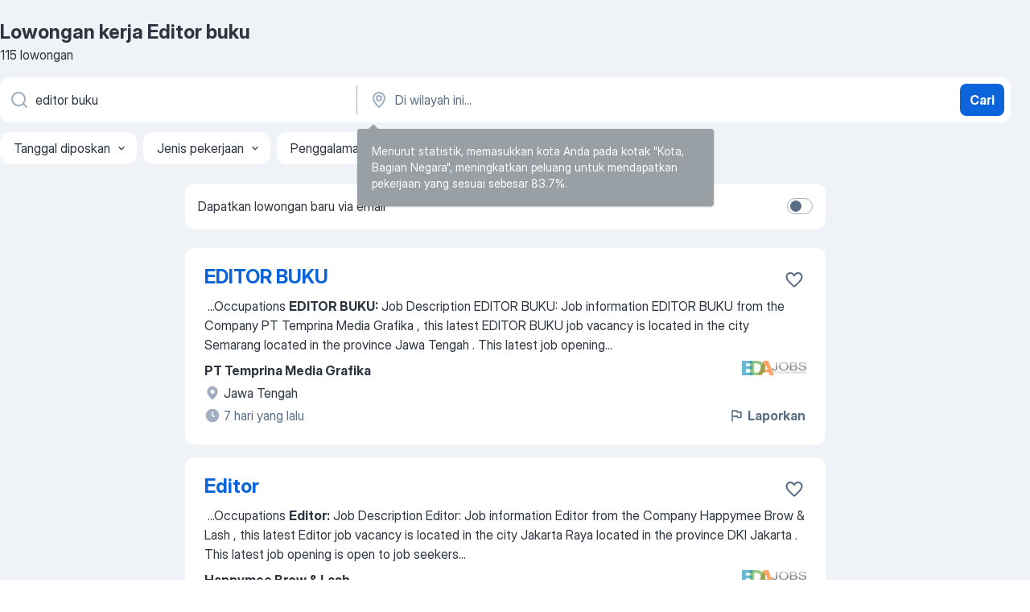

--- FILE ---
content_type: text/html
request_url: https://id.jooble.org/lowongan-kerja-editor-buku
body_size: 81925
content:
<!DOCTYPE html><html lang="id" xmlns="http://www.w3.org/1999/xhtml"><head><meta charset="utf-8"><link data-chunk="app" rel="stylesheet" href="/assets/app.7324e65269e8202330a9.css"><link data-chunk="SERP" rel="stylesheet" href="/assets/SERP.04657a1bc3acf7120258.css"><meta name="viewport" content="width=device-width,initial-scale=1.0,maximum-scale=5" /><meta property="og:site_name" content="Jooble" /><meta property="og:locale" content="id" /><meta property="og:type" content="website" /><meta name="msvalidate.01" content="4E93DB804C5CCCD5B3AFF7486D4B2757" /><meta name="format-detection" content="telephone=no"><link rel="preconnect" href="https://www.googletagmanager.com" /><link rel="preconnect" href="https://www.google-analytics.com" /><link rel="dns-prefetch" href="https://www.google.com" /><link rel="dns-prefetch" href="https://apis.google.com" /><link rel="dns-prefetch" href="https://connect.facebook.net" /><link rel="dns-prefetch" href="https://www.facebook.com" /><link href="https://data-id.jooble.org/assets/fonts/inter-display.css" rel="stylesheet"><link href="https://data-id.jooble.org/assets/fonts/segoe.css" rel="stylesheet"><link rel="apple-touch-icon" href="/assets/images/favicon/ua/apple-touch-icon.png?v=4" /><link rel="apple-touch-icon" sizes="57x57" href="/assets/images/favicon/ua/apple-touch-icon-57x57.png?v=4" /><link rel="apple-touch-icon" sizes="60x60" href="/assets/images/favicon/ua/apple-touch-icon-60x60.png?v=4" /><link rel="apple-touch-icon" sizes="72x72" href="/assets/images/favicon/ua/apple-touch-icon-72x72.png?v=4" /><link rel="apple-touch-icon" sizes="76x76" href="/assets/images/favicon/ua/apple-touch-icon-76x76.png?v=4" /><link rel="apple-touch-icon" sizes="114x114" href="/assets/images/favicon/ua/apple-touch-icon-114x114.png?v=4" /><link rel="apple-touch-icon" sizes="120x120" href="/assets/images/favicon/ua/apple-touch-icon-120x120.png?v=4" /><link rel="apple-touch-icon" sizes="144x144" href="/assets/images/favicon/ua/apple-touch-icon-144x144.png?v=4" /><link rel="apple-touch-icon" sizes="152x152" href="/assets/images/favicon/ua/apple-touch-icon-152x152.png?v=4" /><link rel="apple-touch-icon" sizes="180x180" href="/assets/images/favicon/ua/apple-touch-icon-180x180.png?v=4" /><link rel="icon" type="image/png" sizes="16x16" href="/assets/images/favicon/ua/favicon-16x16.png?v=4"><link rel="icon" type="image/png" sizes="32x32" href="/assets/images/favicon/ua/favicon-32x32.png?v=4"><link rel="icon" type="image/png" sizes="48x48" href="/assets/images/favicon/ua/android-chrome-48x48.png?v=4"><link rel="icon" type="image/png" sizes="96x96" href="/assets/images/favicon/ua/android-chrome-96x96.png?v=4"><link rel="icon" type="image/png" sizes="144x144" href="/assets/images/favicon/ua/android-chrome-144x144.png?v=4"><link rel="icon" type="image/png" sizes="192x192" href="/assets/images/favicon/ua/android-chrome-192x192.png?v=4"><link rel="icon" type="image/png" sizes="194x194" href="/assets/images/favicon/ua/favicon-194x194.png?v=4"><link rel="icon" type="image/png" sizes="256x256" href="/assets/images/favicon/ua/android-chrome-256x256.png?v=4"><link rel="icon" type="image/png" sizes="384x384" href="/assets/images/favicon/ua/android-chrome-384x384.png?v=4"><link rel="icon" type="image/png" sizes="512x512" href="/assets/images/favicon/ua/android-chrome-512x512.png?v=4"><link rel="shortcut icon" type="image/x-icon" href="/assets/images/favicon/ua/favicon-ua.ico?v=4"><link rel="icon" href="/assets/images/favicon/ua/icon.svg?v=4" sizes="any" type="image/svg+xml"><meta name="msapplication-tooltip" content="Jooble"><meta name="msapplication-config" content="/browserconfig.xml"><meta name="msapplication-TileColor" content="#ffffff"><meta name="msapplication-TileImage" content="/assets/images/favicon/ua/mstile-144x144.png?v=4"><meta name="theme-color" content="#ffffff"><meta name="ir-site-verification-token" content="-1337664224"><script type="text/javascript" charset="utf-8">(function(g,o){g[o]=g[o]||function(){(g[o]['q']=g[o]['q']||[]).push(arguments)},g[o]['t']=1*new Date})(window,'_googCsa'); </script><script>!function(){if('PerformanceLongTaskTiming' in window) {var g=window.__tti={e:[]};g.o = new PerformanceObserver(function(l){g.e = g.e.concat(l.getEntries())});g.o.observe({entryTypes:['longtask']})}}();</script><script>!function(){var e,t,n,i,r={passive:!0,capture:!0},a=new Date,o=function(){i=[],t=-1,e=null,f(addEventListener)},c=function(i,r){e||(e=r,t=i,n=new Date,f(removeEventListener),u())},u=function(){if(t>=0&&t<n-a){var r={entryType:"first-input",name:e.type,target:e.target,cancelable:e.cancelable,startTime:e.timeStamp,processingStart:e.timeStamp+t};i.forEach((function(e){e(r)})),i=[]}},s=function(e){if(e.cancelable){var t=(e.timeStamp>1e12?new Date:performance.now())-e.timeStamp;"pointerdown"==e.type?function(e,t){var n=function(){c(e,t),a()},i=function(){a()},a=function(){removeEventListener("pointerup",n,r),removeEventListener("pointercancel",i,r)};addEventListener("pointerup",n,r),addEventListener("pointercancel",i,r)}(t,e):c(t,e)}},f=function(e){["mousedown","keydown","touchstart","pointerdown"].forEach((function(t){return e(t,s,r)}))},p="hidden"===document.visibilityState?0:1/0;addEventListener("visibilitychange",(function e(t){"hidden"===document.visibilityState&&(p=t.timeStamp,removeEventListener("visibilitychange",e,!0))}),!0);o(),self.webVitals={firstInputPolyfill:function(e){i.push(e),u()},resetFirstInputPolyfill:o,get firstHiddenTime(){return p}}}();</script><title data-rh="true">Segera Dibutuhkan: Editor buku - Januari 2026 - 115 lowongan kerja - Jooble</title><link data-rh="true" rel="canonical" href="https://id.jooble.org/lowongan-kerja-editor-buku"/><link data-rh="true" hreflang="id-ID" rel="alternate" href="https://id.jooble.org/lowongan-kerja-editor-buku"/><meta data-rh="true" name="keywords" content="Lowongan kerja Editor buku, lowongan kerja"/><meta data-rh="true" name="description" content="Kerja: Editor buku ✔ Cari di antara 26.000+ lowongan kerja terbaru di Indonesia dan di luar negeri ✔ Gaji yang layak ✔ Pekerjaan penuh waktu, sementara dan paruh waktu ✔ Cepat &amp; Gratis ✔ Pemberi kerja terbaik ✔ Kerja: Editor buku - dapat ditemukan dengan mudah!"/><meta data-rh="true" property="og:image" content="/assets/images/open_graph/og_image.png"/><meta data-rh="true" property="og:url" content="https://id.jooble.org/lowongan-kerja-editor-buku"/><meta data-rh="true" property="og:title" content="Segera Dibutuhkan: Editor buku - Januari 2026 - 115 lowongan kerja - Jooble"/><meta data-rh="true" property="og:description" content="Kerja: Editor buku ✔ Cari di antara 26.000+ lowongan kerja terbaru di Indonesia dan di luar negeri ✔ Gaji yang layak ✔ Pekerjaan penuh waktu, sementara dan paruh waktu ✔ Cepat &amp; Gratis ✔ Pemberi kerja terbaik ✔ Kerja: Editor buku - dapat ditemukan dengan mudah!"/><script data-rh="true" type="application/ld+json">{"@context":"https://schema.org","@type":"BreadcrumbList","itemListElement":[[{"@type":"ListItem","position":1,"item":{"@id":"https://id.jooble.org","name":"Lowongan kerja"}},{"@type":"ListItem","position":2,"item":{"name":"Editor buku"}}]]}</script><script data-rh="true" type="application/ld+json">{"@context":"https://schema.org","@type":"ItemList","numberOfItems":115,"itemListElement":[[{"@type":"ListItem","position":1,"url":"https://id.jooble.org/jdp/9001794119702302862"},{"@type":"ListItem","position":2,"url":"https://id.jooble.org/jdp/-1224169052598868626"},{"@type":"ListItem","position":3,"url":"https://id.jooble.org/jdp/-4298847398312447404"},{"@type":"ListItem","position":4,"url":"https://id.jooble.org/jdp/-4960106785629332700"},{"@type":"ListItem","position":5,"url":"https://id.jooble.org/jdp/1209840838234281403"},{"@type":"ListItem","position":6,"url":"https://id.jooble.org/jdp/481521478486012065"},{"@type":"ListItem","position":7,"url":"https://id.jooble.org/jdp/993790112806580098"},{"@type":"ListItem","position":8,"url":"https://id.jooble.org/jdp/5457381440407387399"},{"@type":"ListItem","position":9,"url":"https://id.jooble.org/jdp/-5622775289416879518"},{"@type":"ListItem","position":10,"url":"https://id.jooble.org/jdp/-3495901274886306076"},{"@type":"ListItem","position":11,"url":"https://id.jooble.org/jdp/4189816601627347576"},{"@type":"ListItem","position":12,"url":"https://id.jooble.org/jdp/5976849463770339982"},{"@type":"ListItem","position":13,"url":"https://id.jooble.org/jdp/-7332840061895617735"},{"@type":"ListItem","position":14,"url":"https://id.jooble.org/jdp/-3249863081331241204"},{"@type":"ListItem","position":15,"url":"https://id.jooble.org/jdp/-3033097104598285206"},{"@type":"ListItem","position":16,"url":"https://id.jooble.org/jdp/-8025141587212855070"},{"@type":"ListItem","position":17,"url":"https://id.jooble.org/jdp/-8746647196322307975"},{"@type":"ListItem","position":18,"url":"https://id.jooble.org/jdp/-5495410696244297222"},{"@type":"ListItem","position":19,"url":"https://id.jooble.org/jdp/3244966494027386929"},{"@type":"ListItem","position":20,"url":"https://id.jooble.org/jdp/-5115449668205552625"},{"@type":"ListItem","position":21,"url":"https://id.jooble.org/jdp/1124656212349097362"},{"@type":"ListItem","position":22,"url":"https://id.jooble.org/jdp/-7721706339806038082"},{"@type":"ListItem","position":23,"url":"https://id.jooble.org/jdp/8022395068682266908"},{"@type":"ListItem","position":24,"url":"https://id.jooble.org/jdp/-1069150535601490690"},{"@type":"ListItem","position":25,"url":"https://id.jooble.org/jdp/705709913427075417"},{"@type":"ListItem","position":26,"url":"https://id.jooble.org/jdp/-7135994154767526056"},{"@type":"ListItem","position":27,"url":"https://id.jooble.org/jdp/-8697844262918735712"},{"@type":"ListItem","position":28,"url":"https://id.jooble.org/jdp/1356790137856764151"},{"@type":"ListItem","position":29,"url":"https://id.jooble.org/jdp/1407896005180767478"},{"@type":"ListItem","position":30,"url":"https://id.jooble.org/jdp/-3469064386693264980"}]]}</script></head><body ondragstart="return false"><div id="app"><div class="zR2N9v"><div class="_1G2nM4"><div></div><div id="serpContainer" class="_0CG45k"><div class="+MdXgT"><header class="VavEB9"><div class="qD9dwK"><h1 class="_518B8Z">Lowongan kerja Editor buku</h1><div company="p" class="cXVOTD">115 lowongan</div></div><div class=""><form class="CXE+FW" data-test-name="_searchForm"><div class="tXoMlu"><div class="kySr3o EIHqTW"><div class="H-KSNn"><div class="Y6LTZC RKazSn"><div class="_0vIToK"><svg class="BC4g2E abyhUO gexuVd kPZVKg"><use xlink:href="/assets/sprite.1oxueCVBzlo-hocQRlhy.svg#icon-magnifier-usage"></use></svg><input id="input_:R55j8h:" class="_2cXMBT aHpE4r _5sX2B+" placeholder="Saya mencari lowongan kerja..." type="text" spellcheck="false" name="keyword" autoComplete="off" autoCapitalize="off" data-test-name="_searchFormKeywordInput" aria-label="Posisi apa yang Anda cari?" value="editor buku"/></div></div></div></div><div class="kySr3o _9+Weu7"><div class="H-KSNn"><div class="Y6LTZC RKazSn"><div class="_0vIToK"><svg class="BC4g2E abyhUO gexuVd kPZVKg"><use xlink:href="/assets/sprite.1oxueCVBzlo-hocQRlhy.svg#icon-map_marker-usage"></use></svg><input id="tbRegion" class="_2cXMBT aHpE4r _5sX2B+" placeholder="Di wilayah ini..." type="text" spellcheck="false" name="region" autoComplete="off" autoCapitalize="off" data-test-name="_searchFormRegionInput" aria-label="Sebutkan kota di mana Anda mencari lowongan" value=""/></div></div></div></div></div><button type="submit" class="VMdYVt i6dNg1 oUsVL7 xVPKbj ZuTpxY">Cari</button></form></div><div class="p7hDF8"><div class="apmZrt" data-test-name="_smartTagsFilter" role="region" aria-label="Filters"><button type="button" class="wYznI5"><span class="_1apRDx">Tanggal diposkan</span><svg class="KaSFrq DuJhnH GM7Sgs _398Jb4"><use xlink:href="/assets/sprite.1oxueCVBzlo-hocQRlhy.svg#icon-chevron_down-usage"></use></svg></button><button type="button" class="wYznI5"><span class="_1apRDx">Jenis pekerjaan</span><svg class="KaSFrq DuJhnH GM7Sgs _398Jb4"><use xlink:href="/assets/sprite.1oxueCVBzlo-hocQRlhy.svg#icon-chevron_down-usage"></use></svg></button><button type="button" class="wYznI5"><span class="_1apRDx">Penggalaman kerja</span><svg class="KaSFrq DuJhnH GM7Sgs _398Jb4"><use xlink:href="/assets/sprite.1oxueCVBzlo-hocQRlhy.svg#icon-chevron_down-usage"></use></svg></button><button type="button" class="wYznI5"><span class="_1apRDx">Lokasi</span><svg class="KaSFrq DuJhnH GM7Sgs _398Jb4"><use xlink:href="/assets/sprite.1oxueCVBzlo-hocQRlhy.svg#icon-chevron_down-usage"></use></svg></button><button type="button" class="wYznI5"><span class="_1apRDx">Gaji</span><svg class="KaSFrq DuJhnH GM7Sgs _398Jb4"><use xlink:href="/assets/sprite.1oxueCVBzlo-hocQRlhy.svg#icon-chevron_down-usage"></use></svg></button></div></div></header><div class="y+s7YY"><div class="Amjssv"><main class="toVmC+" role="main"><div class="NeCPdn" id="topBarContainer"><div class="dKIuea"><div class="pfddcp xPgV1+"><div class="Z7rxKJ"><span class="ahUpuK">Dapatkan lowongan baru via email</span><div class="rV3P9b H6hBvI RDT4pD seXaaO"><input id="SubscriptionSwitcher" type="checkbox" tabindex="-1" aria-label="SubscriptionSwitcher"/><label for="SubscriptionSwitcher" tabindex="0" role="switch" aria-checked="false" data-focus-target="SubscriptionSwitcher"><span data-switch="pill" data-caption="false"><span data-switch="round"></span></span></label></div></div></div></div></div><div class="bXbgrv" id="serpContent"><div><div class="infinite-scroll-component__outerdiv"><div class="infinite-scroll-component ZbPfXY _serpContentBlock" style="height:auto;overflow:auto;-webkit-overflow-scrolling:touch"><div><ul class="kiBEcn"><li></li><li><div id="9001794119702302862" data-test-name="_jobCard" class="+n4WEb rHG1ci"><div class="_9q4Aij"><h2 class="jA9gFS dUatPc"><a class="_8w9Ce2 tUC4Fj _6i4Nb0 wtCvxI job_card_link" target="_blank" href="https://id.jooble.org/jdp/9001794119702302862">EDITOR BUKU</a></h2><div class="_5A-eEY"><div class="Bdpujj"><button type="button" class="ZapzXe _9WpygY XEfYdx JFkX+L vMdXr7 RNbuqd" data-test-name="jobFavoritesButton__9001794119702302862" aria-label="Simpan lowongan ke favorit"><span class="H2e2t1 +gVFyQ"><svg class="KaSFrq JAzKjj _0ng4na"><use xlink:href="/assets/sprite.1oxueCVBzlo-hocQRlhy.svg#icon-heart_outline-usage"></use></svg></span></button></div></div></div><div><div class="QZH8mt"><div class="GEyos4">&nbsp;...<span>Occupations </span><b>EDITOR BUKU:</b><span> 
 Job Description EDITOR BUKU: 
Job information  EDITOR BUKU  from the Company  PT Temprina Media Grafika  , this latest  EDITOR BUKU  job vacancy is located in the city  Semarang  located in the province  Jawa Tengah  . This latest job opening</span>...&nbsp;</div><div class="rvi8+s"></div></div><div class="L4BhzZ wrapper__new_tags_design bLrJMm"><div class="j+648w"><button type="button" class="ZapzXe _9WpygY JFkX+L vMdXr7 _9ofHq7" data-test-name="_reportJobButtonSerp"><span class="H2e2t1 w87w0E"><svg class="KaSFrq xY3sEm _0ng4na cS9jE1"><use xlink:href="/assets/sprite.1oxueCVBzlo-hocQRlhy.svg#icon-flag-usage"></use></svg></span>Laporkan</button><img src="/css/images/plogo/96.gif" class="yUFQEM" aria-hidden="true" alt="dteCompanyLogo"/></div><div class="E6E0jY"><div class="pXyhD4 VeoRvG"><div class="heru4z"><p class="z6WlhX" data-test-name="_companyName">PT Temprina Media Grafika</p></div></div><div class="blapLw gj1vO6 fhg31q nxYYVJ" tabindex="-1"><svg class="BC4g2E c6AqqO gexuVd kE3ssB DlQ0Ty icon_gray_soft mdorqd"><use xlink:href="/assets/sprite.1oxueCVBzlo-hocQRlhy.svg#icon-map_marker_filled-usage"></use></svg><div class="caption NTRJBV">Jawa Tengah</div></div><div class="blapLw gj1vO6 fhg31q fGYTou"><svg class="BC4g2E c6AqqO gexuVd kE3ssB DlQ0Ty icon_gray_soft jjtReA"><use xlink:href="/assets/sprite.1oxueCVBzlo-hocQRlhy.svg#icon-clock_filled-usage"></use></svg><div class="caption Vk-5Da">7 hari yang lalu</div></div></div></div></div></div></li><li><div id="-1224169052598868626" data-test-name="_jobCard" class="+n4WEb rHG1ci"><div class="_9q4Aij"><h2 class="jA9gFS dUatPc"><a class="_8w9Ce2 tUC4Fj _6i4Nb0 wtCvxI job_card_link" target="_blank" href="https://id.jooble.org/jdp/-1224169052598868626">Editor</a></h2><div class="_5A-eEY"><div class="Bdpujj"><button type="button" class="ZapzXe _9WpygY XEfYdx JFkX+L vMdXr7 RNbuqd" data-test-name="jobFavoritesButton__-1224169052598868626" aria-label="Simpan lowongan ke favorit"><span class="H2e2t1 +gVFyQ"><svg class="KaSFrq JAzKjj _0ng4na"><use xlink:href="/assets/sprite.1oxueCVBzlo-hocQRlhy.svg#icon-heart_outline-usage"></use></svg></span></button></div></div></div><div><div class="QZH8mt"><div class="GEyos4">&nbsp;...<span>Occupations </span><b>Editor:</b><span> 
 Job Description Editor: 
Job information  Editor  from the Company  Happymee Brow & Lash  , this latest  Editor  job vacancy is located in the city  Jakarta Raya  located in the province  DKI Jakarta  . This latest job opening is open to job seekers</span>...&nbsp;</div><div class="rvi8+s"></div></div><div class="L4BhzZ wrapper__new_tags_design bLrJMm"><div class="j+648w"><button type="button" class="ZapzXe _9WpygY JFkX+L vMdXr7 _9ofHq7" data-test-name="_reportJobButtonSerp"><span class="H2e2t1 w87w0E"><svg class="KaSFrq xY3sEm _0ng4na cS9jE1"><use xlink:href="/assets/sprite.1oxueCVBzlo-hocQRlhy.svg#icon-flag-usage"></use></svg></span>Laporkan</button><img src="/css/images/plogo/96.gif" class="yUFQEM" aria-hidden="true" alt="dteCompanyLogo"/></div><div class="E6E0jY"><div class="pXyhD4 VeoRvG"><div class="heru4z"><p class="z6WlhX" data-test-name="_companyName">Happymee Brow &amp; Lash</p></div></div><div class="blapLw gj1vO6 fhg31q nxYYVJ" tabindex="-1"><svg class="BC4g2E c6AqqO gexuVd kE3ssB DlQ0Ty icon_gray_soft mdorqd"><use xlink:href="/assets/sprite.1oxueCVBzlo-hocQRlhy.svg#icon-map_marker_filled-usage"></use></svg><div class="caption NTRJBV">DKI Jakarta</div></div><div class="blapLw gj1vO6 fhg31q fGYTou"><svg class="BC4g2E c6AqqO gexuVd kE3ssB DlQ0Ty icon_gray_soft jjtReA"><use xlink:href="/assets/sprite.1oxueCVBzlo-hocQRlhy.svg#icon-clock_filled-usage"></use></svg><div class="caption Vk-5Da">9 hari yang lalu</div></div></div></div></div></div></li><li><div id="-4298847398312447404" data-test-name="_jobCard" class="+n4WEb rHG1ci"><div class="_9q4Aij"><h2 class="jA9gFS dUatPc"><a class="_8w9Ce2 tUC4Fj _6i4Nb0 wtCvxI job_card_link" target="_blank" href="https://id.jooble.org/jdp/-4298847398312447404">Video Grapher Editor</a></h2><div class="_5A-eEY"><div class="Bdpujj"><button type="button" class="ZapzXe _9WpygY XEfYdx JFkX+L vMdXr7 RNbuqd" data-test-name="jobFavoritesButton__-4298847398312447404" aria-label="Simpan lowongan ke favorit"><span class="H2e2t1 +gVFyQ"><svg class="KaSFrq JAzKjj _0ng4na"><use xlink:href="/assets/sprite.1oxueCVBzlo-hocQRlhy.svg#icon-heart_outline-usage"></use></svg></span></button></div></div></div><div><div class="QZH8mt"><div class="GEyos4">&nbsp;...<span>Occupations Video Grapher </span><b>Editor:</b><span> 
 Job Description Video Grapher Editor: 
Job information  Video Grapher Editor  from the Company  PT. Takafull Trade International  , this latest  Video Grapher Editor  job vacancy is located in the city  Cengkareng  located in the</span>...&nbsp;</div><div class="rvi8+s"></div></div><div class="L4BhzZ wrapper__new_tags_design bLrJMm"><div class="j+648w"><button type="button" class="ZapzXe _9WpygY JFkX+L vMdXr7 _9ofHq7" data-test-name="_reportJobButtonSerp"><span class="H2e2t1 w87w0E"><svg class="KaSFrq xY3sEm _0ng4na cS9jE1"><use xlink:href="/assets/sprite.1oxueCVBzlo-hocQRlhy.svg#icon-flag-usage"></use></svg></span>Laporkan</button><img src="/css/images/plogo/96.gif" class="yUFQEM" aria-hidden="true" alt="dteCompanyLogo"/></div><div class="E6E0jY"><div class="pXyhD4 VeoRvG"><div class="heru4z"><p class="z6WlhX" data-test-name="_companyName">PT. Takafull Trade International</p></div></div><div class="blapLw gj1vO6 fhg31q nxYYVJ" tabindex="-1"><svg class="BC4g2E c6AqqO gexuVd kE3ssB DlQ0Ty icon_gray_soft mdorqd"><use xlink:href="/assets/sprite.1oxueCVBzlo-hocQRlhy.svg#icon-map_marker_filled-usage"></use></svg><div class="caption NTRJBV">DKI Jakarta</div></div><div class="blapLw gj1vO6 fhg31q fGYTou"><svg class="BC4g2E c6AqqO gexuVd kE3ssB DlQ0Ty icon_gray_soft jjtReA"><use xlink:href="/assets/sprite.1oxueCVBzlo-hocQRlhy.svg#icon-clock_filled-usage"></use></svg><div class="caption Vk-5Da">9 hari yang lalu</div></div></div></div></div></div></li><li><div id="-4960106785629332700" data-test-name="_jobCard" class="+n4WEb rHG1ci"><div class="_9q4Aij"><h2 class="jA9gFS dUatPc"><a class="_8w9Ce2 tUC4Fj _6i4Nb0 wtCvxI job_card_link" target="_blank" href="https://id.jooble.org/jdp/-4960106785629332700">Videografer atau Video Editor</a></h2><div class="_5A-eEY"><div class="Bdpujj"><button type="button" class="ZapzXe _9WpygY XEfYdx JFkX+L vMdXr7 RNbuqd" data-test-name="jobFavoritesButton__-4960106785629332700" aria-label="Simpan lowongan ke favorit"><span class="H2e2t1 +gVFyQ"><svg class="KaSFrq JAzKjj _0ng4na"><use xlink:href="/assets/sprite.1oxueCVBzlo-hocQRlhy.svg#icon-heart_outline-usage"></use></svg></span></button></div></div></div><div><div class="QZH8mt"><div class="GEyos4">&nbsp;...<span>Occupations Videografer atau Video </span><b>Editor:</b><span> 
 Job Description Videografer atau Video Editor: 
Job information  Videografer atau Video Editor  from the Company  Ticle Coffee  , this latest  Videografer atau Video Editor  job vacancy is located in the city  Jakarta Pusat</span>...&nbsp;</div><div class="rvi8+s"></div></div><div class="L4BhzZ wrapper__new_tags_design bLrJMm"><div class="j+648w"><button type="button" class="ZapzXe _9WpygY JFkX+L vMdXr7 _9ofHq7" data-test-name="_reportJobButtonSerp"><span class="H2e2t1 w87w0E"><svg class="KaSFrq xY3sEm _0ng4na cS9jE1"><use xlink:href="/assets/sprite.1oxueCVBzlo-hocQRlhy.svg#icon-flag-usage"></use></svg></span>Laporkan</button><img src="/css/images/plogo/96.gif" class="yUFQEM" aria-hidden="true" alt="dteCompanyLogo"/></div><div class="E6E0jY"><div class="pXyhD4 VeoRvG"><div class="heru4z"><p class="z6WlhX" data-test-name="_companyName">Ticle Coffee</p></div></div><div class="blapLw gj1vO6 fhg31q nxYYVJ" tabindex="-1"><svg class="BC4g2E c6AqqO gexuVd kE3ssB DlQ0Ty icon_gray_soft mdorqd"><use xlink:href="/assets/sprite.1oxueCVBzlo-hocQRlhy.svg#icon-map_marker_filled-usage"></use></svg><div class="caption NTRJBV">DKI Jakarta</div></div><div class="blapLw gj1vO6 fhg31q fGYTou"><svg class="BC4g2E c6AqqO gexuVd kE3ssB DlQ0Ty icon_gray_soft jjtReA"><use xlink:href="/assets/sprite.1oxueCVBzlo-hocQRlhy.svg#icon-clock_filled-usage"></use></svg><div class="caption Vk-5Da">4 hari yang lalu</div></div></div></div></div></div></li><li><div id="1209840838234281403" data-test-name="_jobCard" class="+n4WEb rHG1ci"><div class="_9q4Aij"><h2 class="jA9gFS dUatPc"><a class="_8w9Ce2 tUC4Fj _6i4Nb0 wtCvxI job_card_link" target="_blank" href="https://id.jooble.org/jdp/1209840838234281403">Design Grafis dan editor</a></h2><div class="_5A-eEY"><div class="Bdpujj"><button type="button" class="ZapzXe _9WpygY XEfYdx JFkX+L vMdXr7 RNbuqd" data-test-name="jobFavoritesButton__1209840838234281403" aria-label="Simpan lowongan ke favorit"><span class="H2e2t1 +gVFyQ"><svg class="KaSFrq JAzKjj _0ng4na"><use xlink:href="/assets/sprite.1oxueCVBzlo-hocQRlhy.svg#icon-heart_outline-usage"></use></svg></span></button></div></div></div><div><div class="QZH8mt"><div class="GEyos4">&nbsp;...<span>Occupations Design Grafis dan </span><b>editor:</b><span> 
 Job Description Design Grafis dan editor: 
Job information  Design Grafis dan editor  from the Company  Wigatha Group  , this latest  Design Grafis dan editor  job vacancy is located in the city  Jakarta Raya  located in the province</span>...&nbsp;</div><div class="rvi8+s"></div></div><div class="L4BhzZ wrapper__new_tags_design bLrJMm"><div class="j+648w"><button type="button" class="ZapzXe _9WpygY JFkX+L vMdXr7 _9ofHq7" data-test-name="_reportJobButtonSerp"><span class="H2e2t1 w87w0E"><svg class="KaSFrq xY3sEm _0ng4na cS9jE1"><use xlink:href="/assets/sprite.1oxueCVBzlo-hocQRlhy.svg#icon-flag-usage"></use></svg></span>Laporkan</button><img src="/css/images/plogo/96.gif" class="yUFQEM" aria-hidden="true" alt="dteCompanyLogo"/></div><div class="E6E0jY"><div class="pXyhD4 VeoRvG"><div class="heru4z"><p class="z6WlhX" data-test-name="_companyName">Wigatha Group</p></div></div><div class="blapLw gj1vO6 fhg31q nxYYVJ" tabindex="-1"><svg class="BC4g2E c6AqqO gexuVd kE3ssB DlQ0Ty icon_gray_soft mdorqd"><use xlink:href="/assets/sprite.1oxueCVBzlo-hocQRlhy.svg#icon-map_marker_filled-usage"></use></svg><div class="caption NTRJBV">DKI Jakarta</div></div><div class="blapLw gj1vO6 fhg31q fGYTou"><svg class="BC4g2E c6AqqO gexuVd kE3ssB DlQ0Ty icon_gray_soft jjtReA"><use xlink:href="/assets/sprite.1oxueCVBzlo-hocQRlhy.svg#icon-clock_filled-usage"></use></svg><div class="caption Vk-5Da">7 hari yang lalu</div></div></div></div></div></div></li><li><div id="481521478486012065" data-test-name="_jobCard" class="+n4WEb rHG1ci"><div class="_9q4Aij"><h2 class="jA9gFS dUatPc"><a class="_8w9Ce2 tUC4Fj _6i4Nb0 wtCvxI job_card_link" target="_blank" href="https://id.jooble.org/jdp/481521478486012065">Konten Editor</a></h2><div class="_5A-eEY"><div class="Bdpujj"><button type="button" class="ZapzXe _9WpygY XEfYdx JFkX+L vMdXr7 RNbuqd" data-test-name="jobFavoritesButton__481521478486012065" aria-label="Simpan lowongan ke favorit"><span class="H2e2t1 +gVFyQ"><svg class="KaSFrq JAzKjj _0ng4na"><use xlink:href="/assets/sprite.1oxueCVBzlo-hocQRlhy.svg#icon-heart_outline-usage"></use></svg></span></button></div></div></div><div><div class="QZH8mt"><div class="GEyos4">&nbsp;...<span>Occupations Konten </span><b>Editor:</b><span> 
 Job Description Konten Editor: 
Job information  Konten Editor  from the Company  MICLINK  , this latest  Konten Editor  job vacancy is located in the city  Kalideres  located in the province  DKI Jakarta  . This latest job opening is open</span>...&nbsp;</div><div class="rvi8+s"></div></div><div class="L4BhzZ wrapper__new_tags_design bLrJMm"><div class="j+648w"><button type="button" class="ZapzXe _9WpygY JFkX+L vMdXr7 _9ofHq7" data-test-name="_reportJobButtonSerp"><span class="H2e2t1 w87w0E"><svg class="KaSFrq xY3sEm _0ng4na cS9jE1"><use xlink:href="/assets/sprite.1oxueCVBzlo-hocQRlhy.svg#icon-flag-usage"></use></svg></span>Laporkan</button><img src="/css/images/plogo/96.gif" class="yUFQEM" aria-hidden="true" alt="dteCompanyLogo"/></div><div class="E6E0jY"><div class="pXyhD4 VeoRvG"><div class="heru4z"><p class="z6WlhX" data-test-name="_companyName">MICLINK</p></div></div><div class="blapLw gj1vO6 fhg31q nxYYVJ" tabindex="-1"><svg class="BC4g2E c6AqqO gexuVd kE3ssB DlQ0Ty icon_gray_soft mdorqd"><use xlink:href="/assets/sprite.1oxueCVBzlo-hocQRlhy.svg#icon-map_marker_filled-usage"></use></svg><div class="caption NTRJBV">DKI Jakarta</div></div><div class="blapLw gj1vO6 fhg31q fGYTou"><svg class="BC4g2E c6AqqO gexuVd kE3ssB DlQ0Ty icon_gray_soft jjtReA"><use xlink:href="/assets/sprite.1oxueCVBzlo-hocQRlhy.svg#icon-clock_filled-usage"></use></svg><div class="caption Vk-5Da">7 hari yang lalu</div></div></div></div></div></div></li><li><div id="993790112806580098" data-test-name="_jobCard" class="+n4WEb rHG1ci"><div class="_9q4Aij"><h2 class="jA9gFS dUatPc"><a class="_8w9Ce2 tUC4Fj _6i4Nb0 wtCvxI job_card_link" target="_blank" href="https://id.jooble.org/jdp/993790112806580098">EDITOR VISUAL DAN DESIGN</a></h2><div class="_5A-eEY"><div class="Bdpujj"><button type="button" class="ZapzXe _9WpygY XEfYdx JFkX+L vMdXr7 RNbuqd" data-test-name="jobFavoritesButton__993790112806580098" aria-label="Simpan lowongan ke favorit"><span class="H2e2t1 +gVFyQ"><svg class="KaSFrq JAzKjj _0ng4na"><use xlink:href="/assets/sprite.1oxueCVBzlo-hocQRlhy.svg#icon-heart_outline-usage"></use></svg></span></button></div></div></div><div><div class="QZH8mt"><div class="GEyos4">&nbsp;...<span>Occupations </span><b>EDITOR </b><span>VISUAL DAN DESIGN: 
 Job Description EDITOR VISUAL DAN DESIGN: 
Job information  EDITOR VISUAL DAN DESIGN  from the Company  PT RICH GROUP INDONESIA  , this latest  EDITOR VISUAL DAN DESIGN  job vacancy is located in the city  Jawa Timur  located</span>...&nbsp;</div><div class="rvi8+s"></div></div><div class="L4BhzZ wrapper__new_tags_design bLrJMm"><div class="j+648w"><button type="button" class="ZapzXe _9WpygY JFkX+L vMdXr7 _9ofHq7" data-test-name="_reportJobButtonSerp"><span class="H2e2t1 w87w0E"><svg class="KaSFrq xY3sEm _0ng4na cS9jE1"><use xlink:href="/assets/sprite.1oxueCVBzlo-hocQRlhy.svg#icon-flag-usage"></use></svg></span>Laporkan</button><img src="/css/images/plogo/96.gif" class="yUFQEM" aria-hidden="true" alt="dteCompanyLogo"/></div><div class="E6E0jY"><div class="pXyhD4 VeoRvG"><div class="heru4z"><p class="z6WlhX" data-test-name="_companyName">PT RICH GROUP INDONESIA</p></div></div><div class="blapLw gj1vO6 fhg31q nxYYVJ" tabindex="-1"><svg class="BC4g2E c6AqqO gexuVd kE3ssB DlQ0Ty icon_gray_soft mdorqd"><use xlink:href="/assets/sprite.1oxueCVBzlo-hocQRlhy.svg#icon-map_marker_filled-usage"></use></svg><div class="caption NTRJBV">Jawa Timur</div></div><div class="blapLw gj1vO6 fhg31q fGYTou"><svg class="BC4g2E c6AqqO gexuVd kE3ssB DlQ0Ty icon_gray_soft jjtReA"><use xlink:href="/assets/sprite.1oxueCVBzlo-hocQRlhy.svg#icon-clock_filled-usage"></use></svg><div class="caption Vk-5Da">9 hari yang lalu</div></div></div></div></div></div></li><li></li><li><div id="5457381440407387399" data-test-name="_jobCard" class="+n4WEb rHG1ci"><div class="_9q4Aij"><h2 class="jA9gFS dUatPc"><a class="_8w9Ce2 tUC4Fj _6i4Nb0 wtCvxI job_card_link" target="_blank" href="https://id.jooble.org/jdp/5457381440407387399">Video Editor</a></h2><div class="_5A-eEY"><div class="Bdpujj"><button type="button" class="ZapzXe _9WpygY XEfYdx JFkX+L vMdXr7 RNbuqd" data-test-name="jobFavoritesButton__5457381440407387399" aria-label="Simpan lowongan ke favorit"><span class="H2e2t1 +gVFyQ"><svg class="KaSFrq JAzKjj _0ng4na"><use xlink:href="/assets/sprite.1oxueCVBzlo-hocQRlhy.svg#icon-heart_outline-usage"></use></svg></span></button></div></div></div><div><div class="QZH8mt"><div class="GEyos4">&nbsp;...<span>Job Title:  Video </span><b>Editor </b><span>
 Location:  ''Remote'' 
 Job Type:  Full-time 
 Who We Are: 
 At  STERRY  , we’re not your average Growth Marketing Agency—we’re the rocket fuel behind crowdfunding and e-commerce success. Since day one, we’ve helped clients pull in over</span>...&nbsp;</div><div class="rvi8+s"></div></div><div class="L4BhzZ wrapper__new_tags_design bLrJMm"><div class="j+648w"><button type="button" class="ZapzXe _9WpygY JFkX+L vMdXr7 _9ofHq7" data-test-name="_reportJobButtonSerp"><span class="H2e2t1 w87w0E"><svg class="KaSFrq xY3sEm _0ng4na cS9jE1"><use xlink:href="/assets/sprite.1oxueCVBzlo-hocQRlhy.svg#icon-flag-usage"></use></svg></span>Laporkan</button></div><div class="E6E0jY"><div class="pXyhD4 VeoRvG"><div class="heru4z"><p class="z6WlhX" data-test-name="_companyName">STERRY</p></div></div><div class="blapLw gj1vO6 fhg31q nxYYVJ" tabindex="-1"><svg class="BC4g2E c6AqqO gexuVd kE3ssB DlQ0Ty icon_gray_soft mdorqd"><use xlink:href="/assets/sprite.1oxueCVBzlo-hocQRlhy.svg#icon-map_marker_filled-usage"></use></svg><div class="caption NTRJBV">Indonesia</div></div><div class="blapLw gj1vO6 fhg31q fGYTou"><svg class="BC4g2E c6AqqO gexuVd kE3ssB DlQ0Ty icon_gray_soft jjtReA"><use xlink:href="/assets/sprite.1oxueCVBzlo-hocQRlhy.svg#icon-clock_filled-usage"></use></svg><div class="caption Vk-5Da">9 hari yang lalu</div></div></div></div></div></div></li><li><div id="-5622775289416879518" data-test-name="_jobCard" class="+n4WEb rHG1ci"><div class="_9q4Aij"><h2 class="jA9gFS dUatPc"><a class="_8w9Ce2 tUC4Fj _6i4Nb0 wtCvxI job_card_link" target="_blank" href="https://id.jooble.org/jdp/-5622775289416879518">Editor, Tiktok</a></h2><div class="_5A-eEY"><div class="Bdpujj"><button type="button" class="ZapzXe _9WpygY XEfYdx JFkX+L vMdXr7 RNbuqd" data-test-name="jobFavoritesButton__-5622775289416879518" aria-label="Simpan lowongan ke favorit"><span class="H2e2t1 +gVFyQ"><svg class="KaSFrq JAzKjj _0ng4na"><use xlink:href="/assets/sprite.1oxueCVBzlo-hocQRlhy.svg#icon-heart_outline-usage"></use></svg></span></button></div></div></div><div><div class="QZH8mt"><div class="GEyos4"> Hypebeast is a leading global platform for contemporary culture and lifestyle and a premier destination for editorially-driven news and commerce. Founded in 2005 it became a publicly listed company in 2016 and today boasts a global readership across North America Asia ...</div><div class="rvi8+s"></div></div><div class="L4BhzZ wrapper__new_tags_design bLrJMm"><div class="j+648w"><button type="button" class="ZapzXe _9WpygY JFkX+L vMdXr7 _9ofHq7" data-test-name="_reportJobButtonSerp"><span class="H2e2t1 w87w0E"><svg class="KaSFrq xY3sEm _0ng4na cS9jE1"><use xlink:href="/assets/sprite.1oxueCVBzlo-hocQRlhy.svg#icon-flag-usage"></use></svg></span>Laporkan</button></div><div class="E6E0jY"><div class="pXyhD4 VeoRvG"><div class="heru4z"><p class="z6WlhX" data-test-name="_companyName">Hypebeast</p></div></div><div class="blapLw gj1vO6 fhg31q nxYYVJ" tabindex="-1"><svg class="BC4g2E c6AqqO gexuVd kE3ssB DlQ0Ty icon_gray_soft mdorqd"><use xlink:href="/assets/sprite.1oxueCVBzlo-hocQRlhy.svg#icon-map_marker_filled-usage"></use></svg><div class="caption NTRJBV">Jakarta</div></div><div class="blapLw gj1vO6 fhg31q fGYTou"><svg class="BC4g2E c6AqqO gexuVd kE3ssB DlQ0Ty icon_gray_soft jjtReA"><use xlink:href="/assets/sprite.1oxueCVBzlo-hocQRlhy.svg#icon-clock_filled-usage"></use></svg><div class="caption Vk-5Da">3 hari yang lalu</div></div></div></div></div></div></li><li><div id="-3495901274886306076" data-test-name="_jobCard" class="+n4WEb rHG1ci"><div class="_9q4Aij"><h2 class="jA9gFS dUatPc"><a class="_8w9Ce2 tUC4Fj _6i4Nb0 wtCvxI job_card_link" target="_blank" href="https://id.jooble.org/jdp/-3495901274886306076">Videographer + Editor</a></h2><div class="_5A-eEY"><div class="Bdpujj"><button type="button" class="ZapzXe _9WpygY XEfYdx JFkX+L vMdXr7 RNbuqd" data-test-name="jobFavoritesButton__-3495901274886306076" aria-label="Simpan lowongan ke favorit"><span class="H2e2t1 +gVFyQ"><svg class="KaSFrq JAzKjj _0ng4na"><use xlink:href="/assets/sprite.1oxueCVBzlo-hocQRlhy.svg#icon-heart_outline-usage"></use></svg></span></button></div></div></div><div><div class="QZH8mt"><div class="GEyos4">&nbsp;...<span>Occupations Videographer + </span><b>Editor:</b><span> 
 Job Description Videographer + Editor: 
Job information  Videographer + Editor  from the Company  PT First Properti Abadi  , this latest  Videographer + Editor  job vacancy is located in the city  Yogyakarta  located in the province</span>...&nbsp;</div><div class="rvi8+s"></div></div><div class="L4BhzZ wrapper__new_tags_design bLrJMm"><div class="j+648w"><button type="button" class="ZapzXe _9WpygY JFkX+L vMdXr7 _9ofHq7" data-test-name="_reportJobButtonSerp"><span class="H2e2t1 w87w0E"><svg class="KaSFrq xY3sEm _0ng4na cS9jE1"><use xlink:href="/assets/sprite.1oxueCVBzlo-hocQRlhy.svg#icon-flag-usage"></use></svg></span>Laporkan</button><img src="/css/images/plogo/96.gif" class="yUFQEM" aria-hidden="true" alt="dteCompanyLogo"/></div><div class="E6E0jY"><div class="pXyhD4 VeoRvG"><div class="heru4z"><p class="z6WlhX" data-test-name="_companyName">PT First Properti Abadi</p></div></div><div class="blapLw gj1vO6 fhg31q nxYYVJ" tabindex="-1"><svg class="BC4g2E c6AqqO gexuVd kE3ssB DlQ0Ty icon_gray_soft mdorqd"><use xlink:href="/assets/sprite.1oxueCVBzlo-hocQRlhy.svg#icon-map_marker_filled-usage"></use></svg><div class="caption NTRJBV">DI Yogyakarta</div></div><div class="blapLw gj1vO6 fhg31q fGYTou"><svg class="BC4g2E c6AqqO gexuVd kE3ssB DlQ0Ty icon_gray_soft jjtReA"><use xlink:href="/assets/sprite.1oxueCVBzlo-hocQRlhy.svg#icon-clock_filled-usage"></use></svg><div class="caption Vk-5Da">18 hari yang lalu</div></div></div></div></div></div></li><li><div id="4189816601627347576" data-test-name="_jobCard" class="+n4WEb rHG1ci"><div class="_9q4Aij"><h2 class="jA9gFS dUatPc"><a class="_8w9Ce2 tUC4Fj _6i4Nb0 wtCvxI job_card_link" target="_blank" href="https://id.jooble.org/jdp/4189816601627347576">Penulis Buku Seni Musik</a></h2><div class="_5A-eEY"><div class="Bdpujj"><button type="button" class="ZapzXe _9WpygY XEfYdx JFkX+L vMdXr7 RNbuqd" data-test-name="jobFavoritesButton__4189816601627347576" aria-label="Simpan lowongan ke favorit"><span class="H2e2t1 +gVFyQ"><svg class="KaSFrq JAzKjj _0ng4na"><use xlink:href="/assets/sprite.1oxueCVBzlo-hocQRlhy.svg#icon-heart_outline-usage"></use></svg></span></button></div></div></div><div><div class="QZH8mt"><div class="GEyos4">&nbsp;...<span>Occupations Penulis </span><b>Buku </b><span>Seni Musik: 
 Job Description Penulis Buku Seni Musik: 
Job information  Penulis Buku Seni Musik  from the Company  PT INTAN PARIWARA GROUP  , this latest  Penulis Buku Seni Musik  job vacancy is located in the city  Klaten  located in the province</span>...&nbsp;</div><div class="rvi8+s"></div></div><div class="L4BhzZ wrapper__new_tags_design bLrJMm"><div class="j+648w"><button type="button" class="ZapzXe _9WpygY JFkX+L vMdXr7 _9ofHq7" data-test-name="_reportJobButtonSerp"><span class="H2e2t1 w87w0E"><svg class="KaSFrq xY3sEm _0ng4na cS9jE1"><use xlink:href="/assets/sprite.1oxueCVBzlo-hocQRlhy.svg#icon-flag-usage"></use></svg></span>Laporkan</button><img src="/css/images/plogo/96.gif" class="yUFQEM" aria-hidden="true" alt="dteCompanyLogo"/></div><div class="E6E0jY"><div class="pXyhD4 VeoRvG"><div class="heru4z"><p class="z6WlhX" data-test-name="_companyName">PT INTAN PARIWARA GROUP</p></div></div><div class="blapLw gj1vO6 fhg31q nxYYVJ" tabindex="-1"><svg class="BC4g2E c6AqqO gexuVd kE3ssB DlQ0Ty icon_gray_soft mdorqd"><use xlink:href="/assets/sprite.1oxueCVBzlo-hocQRlhy.svg#icon-map_marker_filled-usage"></use></svg><div class="caption NTRJBV">Jawa Tengah</div></div><div class="blapLw gj1vO6 fhg31q fGYTou"><svg class="BC4g2E c6AqqO gexuVd kE3ssB DlQ0Ty icon_gray_soft jjtReA"><use xlink:href="/assets/sprite.1oxueCVBzlo-hocQRlhy.svg#icon-clock_filled-usage"></use></svg><div class="caption Vk-5Da">18 hari yang lalu</div></div></div></div></div></div></li><li><div id="5976849463770339982" data-test-name="_jobCard" class="+n4WEb rHG1ci"><div class="_9q4Aij"><h2 class="jA9gFS dUatPc"><a class="_8w9Ce2 tUC4Fj _6i4Nb0 wtCvxI job_card_link" target="_blank" href="https://id.jooble.org/jdp/5976849463770339982">Video Editor - EG007</a></h2><div class="_5A-eEY"><div class="Bdpujj"><button type="button" class="ZapzXe _9WpygY XEfYdx JFkX+L vMdXr7 RNbuqd" data-test-name="jobFavoritesButton__5976849463770339982" aria-label="Simpan lowongan ke favorit"><span class="H2e2t1 +gVFyQ"><svg class="KaSFrq JAzKjj _0ng4na"><use xlink:href="/assets/sprite.1oxueCVBzlo-hocQRlhy.svg#icon-heart_outline-usage"></use></svg></span></button></div></div></div><div><div class="QZH8mt"><div class="GEyos4">&nbsp;...<span>where you can grow, be challenged, and build long-term, meaningful careers. 

 About the Role 
 We're seeking a talented Video </span><b>Editor </b><span>to join our pool of exceptional creatives. You'll work with innovative startups and established brands across media production, marketing</span>...&nbsp;</div><div class="rvi8+s"></div></div><div class="L4BhzZ wrapper__new_tags_design bLrJMm"><div class="j+648w"><button type="button" class="ZapzXe _9WpygY JFkX+L vMdXr7 _9ofHq7" data-test-name="_reportJobButtonSerp"><span class="H2e2t1 w87w0E"><svg class="KaSFrq xY3sEm _0ng4na cS9jE1"><use xlink:href="/assets/sprite.1oxueCVBzlo-hocQRlhy.svg#icon-flag-usage"></use></svg></span>Laporkan</button></div><div class="E6E0jY"><div class="pXyhD4 VeoRvG"><div class="heru4z"><p class="z6WlhX" data-test-name="_companyName">Pearl</p></div></div><div class="blapLw gj1vO6 fhg31q nxYYVJ" tabindex="-1"><svg class="BC4g2E c6AqqO gexuVd kE3ssB DlQ0Ty icon_gray_soft mdorqd"><use xlink:href="/assets/sprite.1oxueCVBzlo-hocQRlhy.svg#icon-map_marker_filled-usage"></use></svg><div class="caption NTRJBV">Jakarta</div></div><div class="blapLw gj1vO6 fhg31q fGYTou"><svg class="BC4g2E c6AqqO gexuVd kE3ssB DlQ0Ty icon_gray_soft jjtReA"><use xlink:href="/assets/sprite.1oxueCVBzlo-hocQRlhy.svg#icon-clock_filled-usage"></use></svg><div class="caption Vk-5Da">1 hari yang lalu</div></div></div></div></div></div></li><li><div id="-7332840061895617735" data-test-name="_jobCard" class="+n4WEb rHG1ci"><div class="_9q4Aij"><h2 class="jA9gFS dUatPc"><a class="_8w9Ce2 tUC4Fj _6i4Nb0 wtCvxI job_card_link" target="_blank" href="https://id.jooble.org/jdp/-7332840061895617735">Social Media Editor</a></h2><div class="_5A-eEY"><div class="Bdpujj"><button type="button" class="ZapzXe _9WpygY XEfYdx JFkX+L vMdXr7 RNbuqd" data-test-name="jobFavoritesButton__-7332840061895617735" aria-label="Simpan lowongan ke favorit"><span class="H2e2t1 +gVFyQ"><svg class="KaSFrq JAzKjj _0ng4na"><use xlink:href="/assets/sprite.1oxueCVBzlo-hocQRlhy.svg#icon-heart_outline-usage"></use></svg></span></button></div></div></div><div><div class="QZH8mt"><div class="GEyos4"> Hypebeast is a leading global platform for contemporary culture and lifestyle and a premier destination for editorially-driven news and commerce. Founded in 2005 it became a publicly listed company in 2016 and today boasts a global readership across North America Asia ...</div><div class="rvi8+s"></div></div><div class="L4BhzZ wrapper__new_tags_design bLrJMm"><div class="j+648w"><button type="button" class="ZapzXe _9WpygY JFkX+L vMdXr7 _9ofHq7" data-test-name="_reportJobButtonSerp"><span class="H2e2t1 w87w0E"><svg class="KaSFrq xY3sEm _0ng4na cS9jE1"><use xlink:href="/assets/sprite.1oxueCVBzlo-hocQRlhy.svg#icon-flag-usage"></use></svg></span>Laporkan</button></div><div class="E6E0jY"><div class="pXyhD4 VeoRvG"><div class="heru4z"><p class="z6WlhX" data-test-name="_companyName">Hypebeast</p></div></div><div class="blapLw gj1vO6 fhg31q nxYYVJ" tabindex="-1"><svg class="BC4g2E c6AqqO gexuVd kE3ssB DlQ0Ty icon_gray_soft mdorqd"><use xlink:href="/assets/sprite.1oxueCVBzlo-hocQRlhy.svg#icon-map_marker_filled-usage"></use></svg><div class="caption NTRJBV">Jakarta</div></div><div class="blapLw gj1vO6 fhg31q fGYTou"><svg class="BC4g2E c6AqqO gexuVd kE3ssB DlQ0Ty icon_gray_soft jjtReA"><use xlink:href="/assets/sprite.1oxueCVBzlo-hocQRlhy.svg#icon-clock_filled-usage"></use></svg><div class="caption Vk-5Da">3 hari yang lalu</div></div></div></div></div></div></li><li><div id="-3249863081331241204" data-test-name="_jobCard" class="+n4WEb rHG1ci"><div class="_9q4Aij"><h2 class="jA9gFS dUatPc"><a class="_8w9Ce2 tUC4Fj _6i4Nb0 wtCvxI job_card_link" target="_blank" href="https://id.jooble.org/jdp/-3249863081331241204">Video Editor</a></h2><div class="_5A-eEY"><div class="Bdpujj"><button type="button" class="ZapzXe _9WpygY XEfYdx JFkX+L vMdXr7 RNbuqd" data-test-name="jobFavoritesButton__-3249863081331241204" aria-label="Simpan lowongan ke favorit"><span class="H2e2t1 +gVFyQ"><svg class="KaSFrq JAzKjj _0ng4na"><use xlink:href="/assets/sprite.1oxueCVBzlo-hocQRlhy.svg#icon-heart_outline-usage"></use></svg></span></button></div></div></div><div><div class="QZH8mt"><div class="GEyos4">&nbsp;...<span>Video </span><b>Editor </b><span>- DotYeti 
 Important Note:  This position requires flexibility with working hours. 
 Were looking for a skilled  Video Editor  to join our creative team capable of editing across documentary event and modern-style video formats. Youll be responsible for</span>...&nbsp;</div><div class="rvi8+s"></div></div><div class="L4BhzZ wrapper__new_tags_design bLrJMm"><div class="j+648w"><button type="button" class="ZapzXe _9WpygY JFkX+L vMdXr7 _9ofHq7" data-test-name="_reportJobButtonSerp"><span class="H2e2t1 w87w0E"><svg class="KaSFrq xY3sEm _0ng4na cS9jE1"><use xlink:href="/assets/sprite.1oxueCVBzlo-hocQRlhy.svg#icon-flag-usage"></use></svg></span>Laporkan</button></div><div class="E6E0jY"><div class="pXyhD4 VeoRvG"><div class="heru4z"><p class="z6WlhX" data-test-name="_companyName">DotYeti Design</p></div></div><div class="blapLw gj1vO6 fhg31q nxYYVJ" tabindex="-1"><svg class="BC4g2E c6AqqO gexuVd kE3ssB DlQ0Ty icon_gray_soft mdorqd"><use xlink:href="/assets/sprite.1oxueCVBzlo-hocQRlhy.svg#icon-map_marker_filled-usage"></use></svg><div class="caption NTRJBV">Jakarta</div></div><div class="blapLw gj1vO6 fhg31q fGYTou"><svg class="BC4g2E c6AqqO gexuVd kE3ssB DlQ0Ty icon_gray_soft jjtReA"><use xlink:href="/assets/sprite.1oxueCVBzlo-hocQRlhy.svg#icon-clock_filled-usage"></use></svg><div class="caption Vk-5Da">5 hari yang lalu</div></div></div></div></div></div></li><li><div id="-3033097104598285206" data-test-name="_jobCard" class="+n4WEb rHG1ci"><div class="_9q4Aij"><h2 class="jA9gFS dUatPc"><a class="_8w9Ce2 tUC4Fj _6i4Nb0 wtCvxI job_card_link" target="_blank" href="https://id.jooble.org/jdp/-3033097104598285206">Design Graphic Editor (Foto &amp; Video)</a></h2><div class="_5A-eEY"><div class="Bdpujj"><button type="button" class="ZapzXe _9WpygY XEfYdx JFkX+L vMdXr7 RNbuqd" data-test-name="jobFavoritesButton__-3033097104598285206" aria-label="Simpan lowongan ke favorit"><span class="H2e2t1 +gVFyQ"><svg class="KaSFrq JAzKjj _0ng4na"><use xlink:href="/assets/sprite.1oxueCVBzlo-hocQRlhy.svg#icon-heart_outline-usage"></use></svg></span></button></div></div></div><div><div class="QZH8mt"><div class="GEyos4">&nbsp;...<span>Occupations Design Graphic </span><b>Editor </b><span>(Foto & Video): 
 Job Description Design Graphic Editor (Foto & Video): 
Job information  Design Graphic Editor (Foto & Video)  from the Company  PT Qing Shan Ting  , this latest  Design Graphic Editor (Foto & Video) job vacancy is</span>...&nbsp;</div><div class="rvi8+s"></div></div><div class="L4BhzZ wrapper__new_tags_design bLrJMm"><div class="j+648w"><button type="button" class="ZapzXe _9WpygY JFkX+L vMdXr7 _9ofHq7" data-test-name="_reportJobButtonSerp"><span class="H2e2t1 w87w0E"><svg class="KaSFrq xY3sEm _0ng4na cS9jE1"><use xlink:href="/assets/sprite.1oxueCVBzlo-hocQRlhy.svg#icon-flag-usage"></use></svg></span>Laporkan</button><img src="/css/images/plogo/96.gif" class="yUFQEM" aria-hidden="true" alt="dteCompanyLogo"/></div><div class="E6E0jY"><div class="pXyhD4 VeoRvG"><div class="heru4z"><p class="z6WlhX" data-test-name="_companyName">PT Qing Shan Ting</p></div></div><div class="blapLw gj1vO6 fhg31q nxYYVJ" tabindex="-1"><svg class="BC4g2E c6AqqO gexuVd kE3ssB DlQ0Ty icon_gray_soft mdorqd"><use xlink:href="/assets/sprite.1oxueCVBzlo-hocQRlhy.svg#icon-map_marker_filled-usage"></use></svg><div class="caption NTRJBV">DKI Jakarta</div></div><div class="blapLw gj1vO6 fhg31q fGYTou"><svg class="BC4g2E c6AqqO gexuVd kE3ssB DlQ0Ty icon_gray_soft jjtReA"><use xlink:href="/assets/sprite.1oxueCVBzlo-hocQRlhy.svg#icon-clock_filled-usage"></use></svg><div class="caption Vk-5Da">7 hari yang lalu</div></div></div></div></div></div></li><li><div id="-8025141587212855070" data-test-name="_jobCard" class="+n4WEb rHG1ci"><div class="_9q4Aij"><h2 class="jA9gFS dUatPc"><a class="_8w9Ce2 tUC4Fj _6i4Nb0 wtCvxI job_card_link" target="_blank" href="https://id.jooble.org/jdp/-8025141587212855070">Design Grafis / Editor</a></h2><div class="_5A-eEY"><div class="Bdpujj"><button type="button" class="ZapzXe _9WpygY XEfYdx JFkX+L vMdXr7 RNbuqd" data-test-name="jobFavoritesButton__-8025141587212855070" aria-label="Simpan lowongan ke favorit"><span class="H2e2t1 +gVFyQ"><svg class="KaSFrq JAzKjj _0ng4na"><use xlink:href="/assets/sprite.1oxueCVBzlo-hocQRlhy.svg#icon-heart_outline-usage"></use></svg></span></button></div></div></div><div><div class="QZH8mt"><div class="GEyos4">&nbsp;...<span>Occupations Design Grafis / </span><b>Editor:</b><span> 
 Job Description Design Grafis / Editor: 
Job information  Design Grafis / Editor  from the Company  Bigtree Production  , this latest  Design Grafis / Editor  job vacancy is located in the city  Denpasar Selatan  located in the</span>...&nbsp;</div><div class="rvi8+s"></div></div><div class="L4BhzZ wrapper__new_tags_design bLrJMm"><div class="j+648w"><button type="button" class="ZapzXe _9WpygY JFkX+L vMdXr7 _9ofHq7" data-test-name="_reportJobButtonSerp"><span class="H2e2t1 w87w0E"><svg class="KaSFrq xY3sEm _0ng4na cS9jE1"><use xlink:href="/assets/sprite.1oxueCVBzlo-hocQRlhy.svg#icon-flag-usage"></use></svg></span>Laporkan</button><img src="/css/images/plogo/96.gif" class="yUFQEM" aria-hidden="true" alt="dteCompanyLogo"/></div><div class="E6E0jY"><div class="pXyhD4 VeoRvG"><div class="heru4z"><p class="z6WlhX" data-test-name="_companyName">Bigtree Production</p></div></div><div class="blapLw gj1vO6 fhg31q nxYYVJ" tabindex="-1"><svg class="BC4g2E c6AqqO gexuVd kE3ssB DlQ0Ty icon_gray_soft mdorqd"><use xlink:href="/assets/sprite.1oxueCVBzlo-hocQRlhy.svg#icon-map_marker_filled-usage"></use></svg><div class="caption NTRJBV">Bali</div></div><div class="blapLw gj1vO6 fhg31q fGYTou"><svg class="BC4g2E c6AqqO gexuVd kE3ssB DlQ0Ty icon_gray_soft jjtReA"><use xlink:href="/assets/sprite.1oxueCVBzlo-hocQRlhy.svg#icon-clock_filled-usage"></use></svg><div class="caption Vk-5Da">9 hari yang lalu</div></div></div></div></div></div></li><li><div id="-8746647196322307975" data-test-name="_jobCard" class="+n4WEb rHG1ci"><div class="_9q4Aij"><h2 class="jA9gFS dUatPc"><a class="_8w9Ce2 tUC4Fj _6i4Nb0 wtCvxI job_card_link" target="_blank" href="https://id.jooble.org/jdp/-8746647196322307975">Editor Content Creator</a></h2><div class="_5A-eEY"><div class="Bdpujj"><button type="button" class="ZapzXe _9WpygY XEfYdx JFkX+L vMdXr7 RNbuqd" data-test-name="jobFavoritesButton__-8746647196322307975" aria-label="Simpan lowongan ke favorit"><span class="H2e2t1 +gVFyQ"><svg class="KaSFrq JAzKjj _0ng4na"><use xlink:href="/assets/sprite.1oxueCVBzlo-hocQRlhy.svg#icon-heart_outline-usage"></use></svg></span></button></div></div></div><div><div class="QZH8mt"><div class="GEyos4">&nbsp;...<span>Occupations </span><b>Editor </b><span>Content Creator: 
 Job Description Editor Content Creator: 
Job information  Editor Content Creator  from the Company  PT Tech One Media (EVERCOIN) , this latest  Editor Content Creator  job vacancy is located in the city  Jakarta Utara  located in</span>...&nbsp;</div><div class="rvi8+s"></div></div><div class="L4BhzZ wrapper__new_tags_design bLrJMm"><div class="j+648w"><button type="button" class="ZapzXe _9WpygY JFkX+L vMdXr7 _9ofHq7" data-test-name="_reportJobButtonSerp"><span class="H2e2t1 w87w0E"><svg class="KaSFrq xY3sEm _0ng4na cS9jE1"><use xlink:href="/assets/sprite.1oxueCVBzlo-hocQRlhy.svg#icon-flag-usage"></use></svg></span>Laporkan</button><img src="/css/images/plogo/96.gif" class="yUFQEM" aria-hidden="true" alt="dteCompanyLogo"/></div><div class="E6E0jY"><div class="pXyhD4 VeoRvG"><div class="heru4z"><p class="z6WlhX" data-test-name="_companyName">PT Tech One Media (EVERCOIN)</p></div></div><div class="blapLw gj1vO6 fhg31q nxYYVJ" tabindex="-1"><svg class="BC4g2E c6AqqO gexuVd kE3ssB DlQ0Ty icon_gray_soft mdorqd"><use xlink:href="/assets/sprite.1oxueCVBzlo-hocQRlhy.svg#icon-map_marker_filled-usage"></use></svg><div class="caption NTRJBV">DKI Jakarta</div></div><div class="blapLw gj1vO6 fhg31q fGYTou"><svg class="BC4g2E c6AqqO gexuVd kE3ssB DlQ0Ty icon_gray_soft jjtReA"><use xlink:href="/assets/sprite.1oxueCVBzlo-hocQRlhy.svg#icon-clock_filled-usage"></use></svg><div class="caption Vk-5Da">9 hari yang lalu</div></div></div></div></div></div></li><li><div id="-5495410696244297222" data-test-name="_jobCard" class="+n4WEb rHG1ci"><div class="_9q4Aij"><h2 class="jA9gFS dUatPc"><a class="_8w9Ce2 tUC4Fj _6i4Nb0 wtCvxI job_card_link" target="_blank" href="https://id.jooble.org/jdp/-5495410696244297222">Video Editor</a></h2><div class="_5A-eEY"><div class="Bdpujj"><button type="button" class="ZapzXe _9WpygY XEfYdx JFkX+L vMdXr7 RNbuqd" data-test-name="jobFavoritesButton__-5495410696244297222" aria-label="Simpan lowongan ke favorit"><span class="H2e2t1 +gVFyQ"><svg class="KaSFrq JAzKjj _0ng4na"><use xlink:href="/assets/sprite.1oxueCVBzlo-hocQRlhy.svg#icon-heart_outline-usage"></use></svg></span></button></div></div></div><div><div class="QZH8mt"><div class="GEyos4"> Scope of Work: 
 Conducting and participating in briefings for video content ideation. 
 Researching and collecting references for video editing concepts. 
 Curating and managing video assets, including footage, audio, and supporting visual materials. 
 Creating video...</div><div class="rvi8+s"></div></div><div class="L4BhzZ wrapper__new_tags_design bLrJMm"><div class="j+648w"><button type="button" class="ZapzXe _9WpygY JFkX+L vMdXr7 _9ofHq7" data-test-name="_reportJobButtonSerp"><span class="H2e2t1 w87w0E"><svg class="KaSFrq xY3sEm _0ng4na cS9jE1"><use xlink:href="/assets/sprite.1oxueCVBzlo-hocQRlhy.svg#icon-flag-usage"></use></svg></span>Laporkan</button></div><div class="E6E0jY"><div class="pXyhD4 VeoRvG"><div class="heru4z"><p class="z6WlhX" data-test-name="_companyName">Kumparan</p></div></div><div class="blapLw gj1vO6 fhg31q nxYYVJ" tabindex="-1"><svg class="BC4g2E c6AqqO gexuVd kE3ssB DlQ0Ty icon_gray_soft mdorqd"><use xlink:href="/assets/sprite.1oxueCVBzlo-hocQRlhy.svg#icon-map_marker_filled-usage"></use></svg><div class="caption NTRJBV">Jakarta</div></div><div class="blapLw gj1vO6 fhg31q fGYTou"><svg class="BC4g2E c6AqqO gexuVd kE3ssB DlQ0Ty icon_gray_soft jjtReA"><use xlink:href="/assets/sprite.1oxueCVBzlo-hocQRlhy.svg#icon-clock_filled-usage"></use></svg><div class="caption Vk-5Da">1 sebulan lalu</div></div></div></div></div></div></li><li><div id="3244966494027386929" data-test-name="_jobCard" class="+n4WEb rHG1ci"><div class="_9q4Aij"><h2 class="jA9gFS dUatPc"><a class="_8w9Ce2 tUC4Fj _6i4Nb0 wtCvxI job_card_link" target="_blank" href="https://id.jooble.org/jdp/3244966494027386929">AI Video Editor</a></h2><div class="_5A-eEY"><div class="Bdpujj"><button type="button" class="ZapzXe _9WpygY XEfYdx JFkX+L vMdXr7 RNbuqd" data-test-name="jobFavoritesButton__3244966494027386929" aria-label="Simpan lowongan ke favorit"><span class="H2e2t1 +gVFyQ"><svg class="KaSFrq JAzKjj _0ng4na"><use xlink:href="/assets/sprite.1oxueCVBzlo-hocQRlhy.svg#icon-heart_outline-usage"></use></svg></span></button></div></div></div><div><div class="QZH8mt"><div class="GEyos4"><span>We are building a talent pool for highly skilled AI Video </span><b>Editor </b><span>to support multiple clients, focusing on developing cutting-edge, high-volume advertising content similar to the scroll-stopping visuals found in top ad libraries. This is a call for a creative powerhouse</span>...&nbsp;</div><div class="rvi8+s"></div></div><div class="L4BhzZ wrapper__new_tags_design bLrJMm"><div class="j+648w"><button type="button" class="ZapzXe _9WpygY JFkX+L vMdXr7 _9ofHq7" data-test-name="_reportJobButtonSerp"><span class="H2e2t1 w87w0E"><svg class="KaSFrq xY3sEm _0ng4na cS9jE1"><use xlink:href="/assets/sprite.1oxueCVBzlo-hocQRlhy.svg#icon-flag-usage"></use></svg></span>Laporkan</button></div><div class="E6E0jY"><div class="pXyhD4 VeoRvG"><div class="heru4z"><p class="z6WlhX" data-test-name="_companyName">Bamboo Works</p></div></div><div class="blapLw gj1vO6 fhg31q nxYYVJ" tabindex="-1"><svg class="BC4g2E c6AqqO gexuVd kE3ssB DlQ0Ty icon_gray_soft mdorqd"><use xlink:href="/assets/sprite.1oxueCVBzlo-hocQRlhy.svg#icon-map_marker_filled-usage"></use></svg><div class="caption NTRJBV">Jakarta</div></div><div class="blapLw gj1vO6 fhg31q fGYTou"><svg class="BC4g2E c6AqqO gexuVd kE3ssB DlQ0Ty icon_gray_soft jjtReA"><use xlink:href="/assets/sprite.1oxueCVBzlo-hocQRlhy.svg#icon-clock_filled-usage"></use></svg><div class="caption Vk-5Da">1 sebulan lalu</div></div></div></div></div></div></li><li><div id="-5115449668205552625" data-test-name="_jobCard" class="+n4WEb rHG1ci"><div class="_9q4Aij"><h2 class="jA9gFS dUatPc"><a class="_8w9Ce2 tUC4Fj _6i4Nb0 wtCvxI job_card_link" target="_blank" href="https://id.jooble.org/jdp/-5115449668205552625">Editor Video dan Desain Grafis</a></h2><div class="_5A-eEY"><div class="Bdpujj"><button type="button" class="ZapzXe _9WpygY XEfYdx JFkX+L vMdXr7 RNbuqd" data-test-name="jobFavoritesButton__-5115449668205552625" aria-label="Simpan lowongan ke favorit"><span class="H2e2t1 +gVFyQ"><svg class="KaSFrq JAzKjj _0ng4na"><use xlink:href="/assets/sprite.1oxueCVBzlo-hocQRlhy.svg#icon-heart_outline-usage"></use></svg></span></button></div></div></div><div><div class="QZH8mt"><div class="GEyos4">&nbsp;...<span>Occupations </span><b>Editor </b><span>Video dan Desain Grafis: 
 Job Description Editor Video dan Desain Grafis: 
Job information  Editor Video dan Desain Grafis  from the Company  PT INTAN PARIWARA GROUP  , this latest  Editor Video dan Desain Grafis  job vacancy is located in the city</span>...&nbsp;</div><div class="rvi8+s"></div></div><div class="L4BhzZ wrapper__new_tags_design bLrJMm"><div class="j+648w"><button type="button" class="ZapzXe _9WpygY JFkX+L vMdXr7 _9ofHq7" data-test-name="_reportJobButtonSerp"><span class="H2e2t1 w87w0E"><svg class="KaSFrq xY3sEm _0ng4na cS9jE1"><use xlink:href="/assets/sprite.1oxueCVBzlo-hocQRlhy.svg#icon-flag-usage"></use></svg></span>Laporkan</button><img src="/css/images/plogo/96.gif" class="yUFQEM" aria-hidden="true" alt="dteCompanyLogo"/></div><div class="E6E0jY"><div class="pXyhD4 VeoRvG"><div class="heru4z"><p class="z6WlhX" data-test-name="_companyName">PT INTAN PARIWARA GROUP</p></div></div><div class="blapLw gj1vO6 fhg31q nxYYVJ" tabindex="-1"><svg class="BC4g2E c6AqqO gexuVd kE3ssB DlQ0Ty icon_gray_soft mdorqd"><use xlink:href="/assets/sprite.1oxueCVBzlo-hocQRlhy.svg#icon-map_marker_filled-usage"></use></svg><div class="caption NTRJBV">Jawa Tengah</div></div><div class="blapLw gj1vO6 fhg31q fGYTou"><svg class="BC4g2E c6AqqO gexuVd kE3ssB DlQ0Ty icon_gray_soft jjtReA"><use xlink:href="/assets/sprite.1oxueCVBzlo-hocQRlhy.svg#icon-clock_filled-usage"></use></svg><div class="caption Vk-5Da">14 hari yang lalu</div></div></div></div></div></div></li><li><div id="1124656212349097362" data-test-name="_jobCard" class="+n4WEb rHG1ci"><div class="_9q4Aij"><h2 class="jA9gFS dUatPc"><a class="_8w9Ce2 tUC4Fj _6i4Nb0 wtCvxI job_card_link" target="_blank" href="https://id.jooble.org/jdp/1124656212349097362">Video Editor</a></h2><div class="_5A-eEY"><div class="Bdpujj"><button type="button" class="ZapzXe _9WpygY XEfYdx JFkX+L vMdXr7 RNbuqd" data-test-name="jobFavoritesButton__1124656212349097362" aria-label="Simpan lowongan ke favorit"><span class="H2e2t1 +gVFyQ"><svg class="KaSFrq JAzKjj _0ng4na"><use xlink:href="/assets/sprite.1oxueCVBzlo-hocQRlhy.svg#icon-heart_outline-usage"></use></svg></span></button></div></div></div><div><div class="QZH8mt"><div class="GEyos4"> The Role:  You will be responsible for : 
 Working collaboratively with video producers and other key stakeholders to create high quality video content. 
 Performing the full range of editing works from splicing, to sound balancing, to color correction and color grading...</div><div class="rvi8+s"></div></div><div class="L4BhzZ wrapper__new_tags_design bLrJMm"><div class="j+648w"><button type="button" class="ZapzXe _9WpygY JFkX+L vMdXr7 _9ofHq7" data-test-name="_reportJobButtonSerp"><span class="H2e2t1 w87w0E"><svg class="KaSFrq xY3sEm _0ng4na cS9jE1"><use xlink:href="/assets/sprite.1oxueCVBzlo-hocQRlhy.svg#icon-flag-usage"></use></svg></span>Laporkan</button></div><div class="E6E0jY"><div class="pXyhD4 VeoRvG"><div class="heru4z"><p class="z6WlhX" data-test-name="_companyName">Snaphunt</p></div></div><div class="blapLw gj1vO6 fhg31q nxYYVJ" tabindex="-1"><svg class="BC4g2E c6AqqO gexuVd kE3ssB DlQ0Ty icon_gray_soft mdorqd"><use xlink:href="/assets/sprite.1oxueCVBzlo-hocQRlhy.svg#icon-map_marker_filled-usage"></use></svg><div class="caption NTRJBV">Indonesia</div></div><div class="blapLw gj1vO6 fhg31q fGYTou"><svg class="BC4g2E c6AqqO gexuVd kE3ssB DlQ0Ty icon_gray_soft jjtReA"><use xlink:href="/assets/sprite.1oxueCVBzlo-hocQRlhy.svg#icon-clock_filled-usage"></use></svg><div class="caption Vk-5Da">1 sebulan lalu</div></div></div></div></div></div></li><li><div id="-7721706339806038082" data-test-name="_jobCard" class="+n4WEb rHG1ci"><div class="_9q4Aij"><h2 class="jA9gFS dUatPc"><a class="_8w9Ce2 tUC4Fj _6i4Nb0 wtCvxI job_card_link" target="_blank" href="https://id.jooble.org/jdp/-7721706339806038082">Graphics Designer - Video Editor</a></h2><div class="_5A-eEY"><div class="Bdpujj"><button type="button" class="ZapzXe _9WpygY XEfYdx JFkX+L vMdXr7 RNbuqd" data-test-name="jobFavoritesButton__-7721706339806038082" aria-label="Simpan lowongan ke favorit"><span class="H2e2t1 +gVFyQ"><svg class="KaSFrq JAzKjj _0ng4na"><use xlink:href="/assets/sprite.1oxueCVBzlo-hocQRlhy.svg#icon-heart_outline-usage"></use></svg></span></button></div></div></div><div><div class="QZH8mt"><p class="b97WnG">18000 $ per tahun</p><div class="GEyos4">&nbsp;...<span>The Role:  The Graphics Designer - Video </span><b>Editor </b><span>conceptualize, creates, edit visually compelling designs and video content that align with the Company's Clients products, branding and communication objectives. The qualified candidate must have available portfolio or diverse</span>...&nbsp;</div><div class="rvi8+s"></div></div><div class="L4BhzZ wrapper__new_tags_design bLrJMm"><div class="j+648w"><button type="button" class="ZapzXe _9WpygY JFkX+L vMdXr7 _9ofHq7" data-test-name="_reportJobButtonSerp"><span class="H2e2t1 w87w0E"><svg class="KaSFrq xY3sEm _0ng4na cS9jE1"><use xlink:href="/assets/sprite.1oxueCVBzlo-hocQRlhy.svg#icon-flag-usage"></use></svg></span>Laporkan</button></div><div class="E6E0jY"><div class="pXyhD4 VeoRvG"><div class="heru4z"><p class="z6WlhX" data-test-name="_companyName">Resilu</p></div></div><div class="blapLw gj1vO6 fhg31q nxYYVJ" tabindex="-1"><svg class="BC4g2E c6AqqO gexuVd kE3ssB DlQ0Ty icon_gray_soft mdorqd"><use xlink:href="/assets/sprite.1oxueCVBzlo-hocQRlhy.svg#icon-map_marker_filled-usage"></use></svg><div class="caption NTRJBV">Indonesia</div></div><div class="blapLw gj1vO6 fhg31q fGYTou"><svg class="BC4g2E c6AqqO gexuVd kE3ssB DlQ0Ty icon_gray_soft jjtReA"><use xlink:href="/assets/sprite.1oxueCVBzlo-hocQRlhy.svg#icon-clock_filled-usage"></use></svg><div class="caption Vk-5Da">1 hari yang lalu</div></div></div></div></div></div></li><li><div id="8022395068682266908" data-test-name="_jobCard" class="+n4WEb rHG1ci"><div class="_9q4Aij"><h2 class="jA9gFS dUatPc"><a class="_8w9Ce2 tUC4Fj _6i4Nb0 wtCvxI job_card_link" target="_blank" href="https://id.jooble.org/jdp/8022395068682266908">Video Editor Intern</a></h2><div class="_5A-eEY"><div class="Bdpujj"><button type="button" class="ZapzXe _9WpygY XEfYdx JFkX+L vMdXr7 RNbuqd" data-test-name="jobFavoritesButton__8022395068682266908" aria-label="Simpan lowongan ke favorit"><span class="H2e2t1 +gVFyQ"><svg class="KaSFrq JAzKjj _0ng4na"><use xlink:href="/assets/sprite.1oxueCVBzlo-hocQRlhy.svg#icon-heart_outline-usage"></use></svg></span></button></div></div></div><div><div class="QZH8mt"><div class="GEyos4"> 
 Assist in editing and producing high-quality video content for various corporate and promotional projects.   
 Collaborate with the Corporate Culture & Engagement team to develop engaging videos targeted for internal and external audiences.   
 Support in the conceptualization...</div><div class="rvi8+s"></div></div><div class="L4BhzZ wrapper__new_tags_design bLrJMm"><div class="j+648w"><button type="button" class="ZapzXe _9WpygY JFkX+L vMdXr7 _9ofHq7" data-test-name="_reportJobButtonSerp"><span class="H2e2t1 w87w0E"><svg class="KaSFrq xY3sEm _0ng4na cS9jE1"><use xlink:href="/assets/sprite.1oxueCVBzlo-hocQRlhy.svg#icon-flag-usage"></use></svg></span>Laporkan</button></div><div class="E6E0jY"><div class="pXyhD4 VeoRvG"><div class="heru4z"><p class="z6WlhX" data-test-name="_companyName">PT Link Net Tbk</p></div></div><div class="blapLw gj1vO6 fhg31q nxYYVJ" tabindex="-1"><svg class="BC4g2E c6AqqO gexuVd kE3ssB DlQ0Ty icon_gray_soft mdorqd"><use xlink:href="/assets/sprite.1oxueCVBzlo-hocQRlhy.svg#icon-map_marker_filled-usage"></use></svg><div class="caption NTRJBV">Tangerang Selatan</div></div><div class="blapLw gj1vO6 fhg31q fGYTou"><svg class="BC4g2E c6AqqO gexuVd kE3ssB DlQ0Ty icon_gray_soft jjtReA"><use xlink:href="/assets/sprite.1oxueCVBzlo-hocQRlhy.svg#icon-clock_filled-usage"></use></svg><div class="caption Vk-5Da">2 bulan lalu</div></div></div></div></div></div></li><li><div id="-1069150535601490690" data-test-name="_jobCard" class="+n4WEb rHG1ci"><div class="_9q4Aij"><h2 class="jA9gFS dUatPc"><a class="_8w9Ce2 tUC4Fj _6i4Nb0 wtCvxI job_card_link" target="_blank" href="https://id.jooble.org/jdp/-1069150535601490690">Video Editor Astronomy - Remote, UK Based Media Company</a></h2><div class="_5A-eEY"><div class="Bdpujj"><button type="button" class="ZapzXe _9WpygY XEfYdx JFkX+L vMdXr7 RNbuqd" data-test-name="jobFavoritesButton__-1069150535601490690" aria-label="Simpan lowongan ke favorit"><span class="H2e2t1 +gVFyQ"><svg class="KaSFrq JAzKjj _0ng4na"><use xlink:href="/assets/sprite.1oxueCVBzlo-hocQRlhy.svg#icon-heart_outline-usage"></use></svg></span></button></div></div></div><div><div class="QZH8mt"><div class="GEyos4">&nbsp;...<span>agency connecting New Zealand and Australian businesses with top overseas talent. We are currently on the lookout for a talented  Video </span><b>Editor </b><span> to assist a UK-based media company in creating captivating content centered around astronomy and space exploration. 
 As a Video</span>...&nbsp;</div><div class="rvi8+s"></div></div><div class="L4BhzZ wrapper__new_tags_design bLrJMm"><div class="j+648w"><button type="button" class="ZapzXe _9WpygY JFkX+L vMdXr7 _9ofHq7" data-test-name="_reportJobButtonSerp"><span class="H2e2t1 w87w0E"><svg class="KaSFrq xY3sEm _0ng4na cS9jE1"><use xlink:href="/assets/sprite.1oxueCVBzlo-hocQRlhy.svg#icon-flag-usage"></use></svg></span>Laporkan</button></div><div class="E6E0jY"><div class="pXyhD4 VeoRvG"><div class="heru4z"><p class="z6WlhX" data-test-name="_companyName">Anypear</p></div></div><div class="blapLw gj1vO6 fhg31q nxYYVJ" tabindex="-1"><svg class="BC4g2E c6AqqO gexuVd kE3ssB DlQ0Ty icon_gray_soft mdorqd"><use xlink:href="/assets/sprite.1oxueCVBzlo-hocQRlhy.svg#icon-map_marker_filled-usage"></use></svg><div class="caption NTRJBV">Jakarta</div></div><div class="blapLw gj1vO6 fhg31q fGYTou"><svg class="BC4g2E c6AqqO gexuVd kE3ssB DlQ0Ty icon_gray_soft jjtReA"><use xlink:href="/assets/sprite.1oxueCVBzlo-hocQRlhy.svg#icon-clock_filled-usage"></use></svg><div class="caption Vk-5Da">1 hari yang lalu</div></div></div></div></div></div></li><li><div id="705709913427075417" data-test-name="_jobCard" class="+n4WEb rHG1ci"><div class="_9q4Aij"><h2 class="jA9gFS dUatPc"><a class="_8w9Ce2 tUC4Fj _6i4Nb0 wtCvxI job_card_link" target="_blank" href="https://id.jooble.org/jdp/705709913427075417">Lowongan kerja VIDEO EDITOR &amp; CONTENT CREATOR Dr. Baek area BOGOR</a></h2><div class="_5A-eEY"><div class="Bdpujj"><button type="button" class="ZapzXe _9WpygY XEfYdx JFkX+L vMdXr7 RNbuqd" data-test-name="jobFavoritesButton__705709913427075417" aria-label="Simpan lowongan ke favorit"><span class="H2e2t1 +gVFyQ"><svg class="KaSFrq JAzKjj _0ng4na"><use xlink:href="/assets/sprite.1oxueCVBzlo-hocQRlhy.svg#icon-heart_outline-usage"></use></svg></span></button></div></div></div><div><div class="QZH8mt"><div class="GEyos4">&nbsp;...<span>Dr. Baek  saat ini membuka lowongan kerja untuk posisi  VIDEO </span><b>EDITOR </b><span>& CONTENT CREATOR 
 Kualifikasi umum yang dibutuhkan: 
 Menguasai aplikasi editing video (CapCut, Premiere Pro, dll.). 
 Kreatif, up to date dengan tren media sosial. 
 Mampu bekerja dengan deadline</span>...&nbsp;</div><div class="rvi8+s"></div></div><div class="L4BhzZ wrapper__new_tags_design bLrJMm"><div class="j+648w"><button type="button" class="ZapzXe _9WpygY JFkX+L vMdXr7 _9ofHq7" data-test-name="_reportJobButtonSerp"><span class="H2e2t1 w87w0E"><svg class="KaSFrq xY3sEm _0ng4na cS9jE1"><use xlink:href="/assets/sprite.1oxueCVBzlo-hocQRlhy.svg#icon-flag-usage"></use></svg></span>Laporkan</button></div><div class="E6E0jY"><div class="blapLw gj1vO6 fhg31q nxYYVJ" tabindex="-1"><svg class="BC4g2E c6AqqO gexuVd kE3ssB DlQ0Ty icon_gray_soft mdorqd"><use xlink:href="/assets/sprite.1oxueCVBzlo-hocQRlhy.svg#icon-map_marker_filled-usage"></use></svg><div class="caption NTRJBV">Bogor</div></div><div class="blapLw gj1vO6 fhg31q fGYTou"><svg class="BC4g2E c6AqqO gexuVd kE3ssB DlQ0Ty icon_gray_soft jjtReA"><use xlink:href="/assets/sprite.1oxueCVBzlo-hocQRlhy.svg#icon-clock_filled-usage"></use></svg><div class="caption Vk-5Da">16 hari yang lalu</div></div></div></div></div></div></li><li><div id="-7135994154767526056" data-test-name="_jobCard" class="+n4WEb rHG1ci"><div class="_9q4Aij"><h2 class="jA9gFS dUatPc"><a class="_8w9Ce2 tUC4Fj _6i4Nb0 wtCvxI job_card_link" target="_blank" href="https://id.jooble.org/jdp/-7135994154767526056">Video Content Editor</a></h2><div class="_5A-eEY"><div class="Bdpujj"><button type="button" class="ZapzXe _9WpygY XEfYdx JFkX+L vMdXr7 RNbuqd" data-test-name="jobFavoritesButton__-7135994154767526056" aria-label="Simpan lowongan ke favorit"><span class="H2e2t1 +gVFyQ"><svg class="KaSFrq JAzKjj _0ng4na"><use xlink:href="/assets/sprite.1oxueCVBzlo-hocQRlhy.svg#icon-heart_outline-usage"></use></svg></span></button></div></div></div><div><div class="QZH8mt"><div class="GEyos4"> Address 
 Jln. Jongke, Mulungan Wetan, RT 05 RW 17 Sendangadi, Mlati, Sleman, D. I. Yogyakarta 55285
 Mengedit dan memfinalisasi seluruh materi video sebelum diunggah ke platform sosial media maupun e-commerce. 
 Memastikan kualitas video, pacing, audio, dan alur visual...</div><div class="rvi8+s"></div></div><div class="L4BhzZ wrapper__new_tags_design bLrJMm"><div class="j+648w"><button type="button" class="ZapzXe _9WpygY JFkX+L vMdXr7 _9ofHq7" data-test-name="_reportJobButtonSerp"><span class="H2e2t1 w87w0E"><svg class="KaSFrq xY3sEm _0ng4na cS9jE1"><use xlink:href="/assets/sprite.1oxueCVBzlo-hocQRlhy.svg#icon-flag-usage"></use></svg></span>Laporkan</button><img src="/css/images/plogo/16219.gif" class="yUFQEM" aria-hidden="true" alt="dteCompanyLogo"/></div><div class="E6E0jY"><div class="pXyhD4 VeoRvG"><div class="heru4z"><p class="z6WlhX" data-test-name="_companyName">Crsl Store</p></div></div><div class="blapLw gj1vO6 fhg31q nxYYVJ" tabindex="-1"><svg class="BC4g2E c6AqqO gexuVd kE3ssB DlQ0Ty icon_gray_soft mdorqd"><use xlink:href="/assets/sprite.1oxueCVBzlo-hocQRlhy.svg#icon-map_marker_filled-usage"></use></svg><div class="caption NTRJBV">Yogyakarta</div></div><div class="blapLw gj1vO6 fhg31q fGYTou"><svg class="BC4g2E c6AqqO gexuVd kE3ssB DlQ0Ty icon_gray_soft jjtReA"><use xlink:href="/assets/sprite.1oxueCVBzlo-hocQRlhy.svg#icon-clock_filled-usage"></use></svg><div class="caption Vk-5Da">3 hari yang lalu</div></div></div></div></div></div></li><li><div id="-8697844262918735712" data-test-name="_jobCard" class="+n4WEb rHG1ci"><div class="_9q4Aij"><h2 class="jA9gFS dUatPc"><a class="_8w9Ce2 tUC4Fj _6i4Nb0 wtCvxI job_card_link" target="_blank" href="https://id.jooble.org/jdp/-8697844262918735712">Video editor (Content Creator) - SPARKS ENGLISH</a></h2><div class="_5A-eEY"><div class="Bdpujj"><button type="button" class="ZapzXe _9WpygY XEfYdx JFkX+L vMdXr7 RNbuqd" data-test-name="jobFavoritesButton__-8697844262918735712" aria-label="Simpan lowongan ke favorit"><span class="H2e2t1 +gVFyQ"><svg class="KaSFrq JAzKjj _0ng4na"><use xlink:href="/assets/sprite.1oxueCVBzlo-hocQRlhy.svg#icon-heart_outline-usage"></use></svg></span></button></div></div></div><div><div class="QZH8mt"><div class="GEyos4">&nbsp;...<span>We are looking for a  creative and dynamic Video </span><b>Editor </b><span> to join our Creative team. If you have a passion for crafting engaging visual content and staying ahead of social media trends, this is the perfect opportunity for you. 
 Qualifications: 
 Bachelor's Degree in</span>...&nbsp;</div><div class="rvi8+s"></div></div><div class="L4BhzZ wrapper__new_tags_design bLrJMm"><div class="j+648w"><button type="button" class="ZapzXe _9WpygY JFkX+L vMdXr7 _9ofHq7" data-test-name="_reportJobButtonSerp"><span class="H2e2t1 w87w0E"><svg class="KaSFrq xY3sEm _0ng4na cS9jE1"><use xlink:href="/assets/sprite.1oxueCVBzlo-hocQRlhy.svg#icon-flag-usage"></use></svg></span>Laporkan</button></div><div class="E6E0jY"><div class="pXyhD4 VeoRvG"><div class="heru4z"><p class="z6WlhX" data-test-name="_companyName">SEVEN Retail</p></div></div><div class="blapLw gj1vO6 fhg31q nxYYVJ" tabindex="-1"><svg class="BC4g2E c6AqqO gexuVd kE3ssB DlQ0Ty icon_gray_soft mdorqd"><use xlink:href="/assets/sprite.1oxueCVBzlo-hocQRlhy.svg#icon-map_marker_filled-usage"></use></svg><div class="caption NTRJBV">Jakarta</div></div><div class="blapLw gj1vO6 fhg31q fGYTou"><svg class="BC4g2E c6AqqO gexuVd kE3ssB DlQ0Ty icon_gray_soft jjtReA"><use xlink:href="/assets/sprite.1oxueCVBzlo-hocQRlhy.svg#icon-clock_filled-usage"></use></svg><div class="caption Vk-5Da">15 hari yang lalu</div></div></div></div></div></div></li><li><div id="1356790137856764151" data-test-name="_jobCard" class="+n4WEb rHG1ci"><div class="_9q4Aij"><h2 class="jA9gFS dUatPc"><a class="_8w9Ce2 tUC4Fj _6i4Nb0 wtCvxI job_card_link" target="_blank" href="https://id.jooble.org/jdp/1356790137856764151">Senior Content Editor (Remote)</a></h2><div class="_5A-eEY"><div class="Bdpujj"><button type="button" class="ZapzXe _9WpygY XEfYdx JFkX+L vMdXr7 RNbuqd" data-test-name="jobFavoritesButton__1356790137856764151" aria-label="Simpan lowongan ke favorit"><span class="H2e2t1 +gVFyQ"><svg class="KaSFrq JAzKjj _0ng4na"><use xlink:href="/assets/sprite.1oxueCVBzlo-hocQRlhy.svg#icon-heart_outline-usage"></use></svg></span></button></div></div></div><div><div class="QZH8mt"><div class="GEyos4">&nbsp;...<span>formula for success: 
 Customer obsession, innovative products, and talented teams. 
 Your role at Hostinger 
 As an SEOContent </span><b>Editor,</b><span> you'll be responsible for editing, optimizing, and enhancing website content written by our in‑house writers to boost search engine</span>...&nbsp;</div><div class="rvi8+s"></div></div><div class="L4BhzZ wrapper__new_tags_design bLrJMm"><div class="j+648w"><button type="button" class="ZapzXe _9WpygY JFkX+L vMdXr7 _9ofHq7" data-test-name="_reportJobButtonSerp"><span class="H2e2t1 w87w0E"><svg class="KaSFrq xY3sEm _0ng4na cS9jE1"><use xlink:href="/assets/sprite.1oxueCVBzlo-hocQRlhy.svg#icon-flag-usage"></use></svg></span>Laporkan</button><img src="/css/images/plogo/16219.gif" class="yUFQEM" aria-hidden="true" alt="dteCompanyLogo"/></div><div class="E6E0jY"><div class="pXyhD4 VeoRvG"><div class="heru4z"><p class="z6WlhX" data-test-name="_companyName">Medium</p></div></div><div class="blapLw gj1vO6 fhg31q nxYYVJ" tabindex="-1"><svg class="BC4g2E c6AqqO gexuVd kE3ssB DlQ0Ty icon_gray_soft mdorqd"><use xlink:href="/assets/sprite.1oxueCVBzlo-hocQRlhy.svg#icon-map_marker_filled-usage"></use></svg><div class="caption NTRJBV">Jakarta</div></div><div class="blapLw gj1vO6 fhg31q fGYTou"><svg class="BC4g2E c6AqqO gexuVd kE3ssB DlQ0Ty icon_gray_soft jjtReA"><use xlink:href="/assets/sprite.1oxueCVBzlo-hocQRlhy.svg#icon-clock_filled-usage"></use></svg><div class="caption Vk-5Da">3 hari yang lalu</div></div></div></div></div></div></li><li><div id="1407896005180767478" data-test-name="_jobCard" class="+n4WEb rHG1ci"><div class="_9q4Aij"><h2 class="jA9gFS dUatPc"><a class="_8w9Ce2 tUC4Fj _6i4Nb0 wtCvxI job_card_link" target="_blank" href="https://id.jooble.org/jdp/1407896005180767478">UGC Video Editor for Consumer Products Company (US Based/Remote)</a></h2><div class="_5A-eEY"><div class="Bdpujj"><button type="button" class="ZapzXe _9WpygY XEfYdx JFkX+L vMdXr7 RNbuqd" data-test-name="jobFavoritesButton__1407896005180767478" aria-label="Simpan lowongan ke favorit"><span class="H2e2t1 +gVFyQ"><svg class="KaSFrq JAzKjj _0ng4na"><use xlink:href="/assets/sprite.1oxueCVBzlo-hocQRlhy.svg#icon-heart_outline-usage"></use></svg></span></button></div></div></div><div><div class="QZH8mt"><div class="GEyos4">&nbsp;...<span>companies. Currently, we are assisting a prominent consumer products company in their search for a UGC (User-Generated Content) Video </span><b>Editor.</b><span> This role focuses on crafting engaging and dynamic video content that showcases consumer experiences with products and helps</span>...&nbsp;</div><div class="rvi8+s"></div></div><div class="L4BhzZ wrapper__new_tags_design bLrJMm"><div class="j+648w"><button type="button" class="ZapzXe _9WpygY JFkX+L vMdXr7 _9ofHq7" data-test-name="_reportJobButtonSerp"><span class="H2e2t1 w87w0E"><svg class="KaSFrq xY3sEm _0ng4na cS9jE1"><use xlink:href="/assets/sprite.1oxueCVBzlo-hocQRlhy.svg#icon-flag-usage"></use></svg></span>Laporkan</button></div><div class="E6E0jY"><div class="pXyhD4 VeoRvG"><div class="heru4z"><p class="z6WlhX" data-test-name="_companyName">Paired</p></div></div><div class="blapLw gj1vO6 fhg31q nxYYVJ" tabindex="-1"><svg class="BC4g2E c6AqqO gexuVd kE3ssB DlQ0Ty icon_gray_soft mdorqd"><use xlink:href="/assets/sprite.1oxueCVBzlo-hocQRlhy.svg#icon-map_marker_filled-usage"></use></svg><div class="caption NTRJBV">Jakarta</div></div><div class="blapLw gj1vO6 fhg31q fGYTou"><svg class="BC4g2E c6AqqO gexuVd kE3ssB DlQ0Ty icon_gray_soft jjtReA"><use xlink:href="/assets/sprite.1oxueCVBzlo-hocQRlhy.svg#icon-clock_filled-usage"></use></svg><div class="caption Vk-5Da">2 bulan lalu</div></div></div></div></div></div></li><li><div id="-3469064386693264980" data-test-name="_jobCard" class="+n4WEb rHG1ci"><div class="_9q4Aij"><h2 class="jA9gFS dUatPc"><a class="_8w9Ce2 tUC4Fj _6i4Nb0 wtCvxI job_card_link" target="_blank" href="https://id.jooble.org/jdp/-3469064386693264980">UGC Video Editor (Meta Ads) for Fashion Retail/Apparel Company (US Based/Remote)</a></h2><div class="_5A-eEY"><div class="Bdpujj"><button type="button" class="ZapzXe _9WpygY XEfYdx JFkX+L vMdXr7 RNbuqd" data-test-name="jobFavoritesButton__-3469064386693264980" aria-label="Simpan lowongan ke favorit"><span class="H2e2t1 +gVFyQ"><svg class="KaSFrq JAzKjj _0ng4na"><use xlink:href="/assets/sprite.1oxueCVBzlo-hocQRlhy.svg#icon-heart_outline-usage"></use></svg></span></button></div></div></div><div><div class="QZH8mt"><div class="GEyos4"> Paired is a global staffing and recruiting agency that connects talented individuals with leading companies in various industries. We are dedicated to helping professionals find fulfilling remote work opportunities. Our focus is on elevating both talent and companies, ...</div><div class="rvi8+s"></div></div><div class="L4BhzZ wrapper__new_tags_design bLrJMm"><div class="j+648w"><button type="button" class="ZapzXe _9WpygY JFkX+L vMdXr7 _9ofHq7" data-test-name="_reportJobButtonSerp"><span class="H2e2t1 w87w0E"><svg class="KaSFrq xY3sEm _0ng4na cS9jE1"><use xlink:href="/assets/sprite.1oxueCVBzlo-hocQRlhy.svg#icon-flag-usage"></use></svg></span>Laporkan</button></div><div class="E6E0jY"><div class="pXyhD4 VeoRvG"><div class="heru4z"><p class="z6WlhX" data-test-name="_companyName">Paired</p></div></div><div class="blapLw gj1vO6 fhg31q nxYYVJ" tabindex="-1"><svg class="BC4g2E c6AqqO gexuVd kE3ssB DlQ0Ty icon_gray_soft mdorqd"><use xlink:href="/assets/sprite.1oxueCVBzlo-hocQRlhy.svg#icon-map_marker_filled-usage"></use></svg><div class="caption NTRJBV">Jakarta</div></div><div class="blapLw gj1vO6 fhg31q fGYTou"><svg class="BC4g2E c6AqqO gexuVd kE3ssB DlQ0Ty icon_gray_soft jjtReA"><use xlink:href="/assets/sprite.1oxueCVBzlo-hocQRlhy.svg#icon-clock_filled-usage"></use></svg><div class="caption Vk-5Da">2 bulan lalu</div></div></div></div></div></div></li></ul></div></div></div></div><div class="qWa-mP"><ul class="IuEQFz"><li class="weGQ-7"><a href="https://id.jooble.org" class="zrKtGv button_simple button_size_M button_size_M_simple b-nCka f+3hKW "><svg class="BC4g2E c6AqqO GaJkmy Q8nh2j PWglxN"><use xlink:href="/assets/sprite.1oxueCVBzlo-hocQRlhy.svg#icon-chevron_down-usage"></use></svg><span class="ASRh9- caption_simple">Lowongan kerja</span></a></li><li class="weGQ-7"><a class="zrKtGv button_simple button_size_M button_size_M_simple b-nCka f+3hKW F+Aw68"><span class="ASRh9- caption_simple">Editor buku</span></a></li></ul><nav class="nb5cgS"><button type="button" class="LiPg6c yfjgmv">Pencarian populer<!-- --> <svg class="BC4g2E c6AqqO QjROls F6xL61"><use xlink:href="/assets/sprite.1oxueCVBzlo-hocQRlhy.svg#icon-chevron_down-usage"></use></svg></button><div class="sEQtgf yfjgmv"><div class="_3gzL2E"><p class="-fP9eP OfQwt4">Lowongan kerja serupa<!-- --> </p><ul class="e9jkGq"><li class="i4VnEi"><a class="_4JVzOi" href="https://id.jooble.org/lowongan-kerja-editor-naskah">editor naskah</a></li><li class="i4VnEi"><a class="_4JVzOi" href="https://id.jooble.org/lowongan-kerja-penulis-buku">penulis buku</a></li><li class="i4VnEi"><a class="_4JVzOi" href="https://id.jooble.org/lowongan-kerja-toko+buku">toko-buku</a></li><li class="i4VnEi"><a class="_4JVzOi" href="https://id.jooble.org/lowongan-kerja-editor+buku">editor-buku</a></li><li class="i4VnEi"><a class="_4JVzOi" href="https://id.jooble.org/lowongan-kerja-audio-editor">audio editor</a></li><li class="i4VnEi"><a class="_4JVzOi" href="https://id.jooble.org/lowongan-kerja-di+percetakan+buku">di-percetakan-buku</a></li><li class="i4VnEi"><a class="_4JVzOi" href="https://id.jooble.org/lowongan-kerja-english-editor">english editor</a></li><li class="i4VnEi"><a class="_4JVzOi" href="https://id.jooble.org/lowongan-kerja-video-editor">video editor</a></li><li class="i4VnEi"><a class="_4JVzOi" href="https://id.jooble.org/lowongan-kerja-remote-video-editor">remote video editor</a></li><li class="i4VnEi"><a class="_4JVzOi" href="https://id.jooble.org/lowongan-kerja-fashion-editor">fashion editor</a></li></ul></div><div class="_3gzL2E"><p class="-fP9eP OfQwt4">Lowongan kerja lain<!-- --> </p><ul class="e9jkGq"><li class="i4VnEi"><a class="_4JVzOi" href="https://id.jooble.org/lowongan-kerja-pabrik">pabrik</a></li><li class="i4VnEi"><a class="_4JVzOi" href="https://id.jooble.org/lowongan-kerja-luar-negeri">luar negeri</a></li><li class="i4VnEi"><a class="_4JVzOi" href="https://id.jooble.org/lowongan-kerja-lulusan-sma">lulusan sma</a></li><li class="i4VnEi"><a class="_4JVzOi" href="https://id.jooble.org/lowongan-kerja-part-time">part time</a></li><li class="i4VnEi"><a class="_4JVzOi" href="https://id.jooble.org/lowongan-kerja-driver">driver</a></li><li class="i4VnEi"><a class="_4JVzOi" href="https://id.jooble.org/lowongan-kerja-lulusan-smk">lulusan smk</a></li><li class="i4VnEi"><a class="_4JVzOi" href="https://id.jooble.org/lowongan-kerja-tanpa-ijazah">tanpa ijazah</a></li><li class="i4VnEi"><a class="_4JVzOi" href="https://id.jooble.org/lowongan-kerja-cleaning-service">cleaning service</a></li><li class="i4VnEi"><a class="_4JVzOi" href="https://id.jooble.org/lowongan-kerja-supir-pribadi">supir pribadi</a></li><li class="i4VnEi"><a class="_4JVzOi" href="https://id.jooble.org/lowongan-kerja-hotel">hotel</a></li></ul></div><div class="_3gzL2E"><p class="-fP9eP OfQwt4">Cari Pekerjaan<!-- --> </p><ul class="e9jkGq"><li class="i4VnEi"><a class="_4JVzOi" href="https://id.jooble.org/queries">Lowongan kerja yang populer</a></li><li class="i4VnEi"><a class="_4JVzOi" href="https://id.jooble.org/top-regions">Pencarian lowongan kerja per lokasi</a></li></ul></div></div></nav></div></div></main></div></div></div></div><footer class="grNLAa hGCJ+h"><div class="_93Na0e"><div class="_648FO1"><svg class="BC4g2E abyhUO gexuVd"><use xlink:href="/assets/sprite.1oxueCVBzlo-hocQRlhy.svg#icon-jooble_text_black_logo-usage"></use></svg></div><div class="tb4LPc"><div class="WBjkaK"><p class="-DEO-m USbicF">Tentang Jooble</p><ul class="e6WDED"><li class="M77+Ew"><a class="yLMOym" href="https://id.jooble.org/info/about">Tentang Jooble</a></li><li class="M77+Ew"><a class="yLMOym" href="https://help.jooble.org/en/support/home" target="_blank">Pusat Bantuan</a></li><li class="M77+Ew"><a class="yLMOym" href="https://jooble.org/hiring" target="_blank">Karier</a></li></ul></div><div class="WBjkaK"><p class="-DEO-m USbicF">Kerja sama</p><ul class="e6WDED"><li class="M77+Ew"><a class="yLMOym" href="https://id.jooble.org/employer/jobposting">Lowongan Kerja</a></li><li class="M77+Ew"><a class="yLMOym" href="https://id.jooble.org/partner/ppc">Bagikan lowongan</a></li></ul></div><div class="WBjkaK"><p class="-DEO-m USbicF">Lain</p><ul class="e6WDED"><li class="M77+Ew"><a class="yLMOym" href="https://id.jooble.org/queries">Lowongan populer</a></li><li class="M77+Ew"><a class="yLMOym" href="https://id.jooble.org">Lowongan kerja serupa</a></li><li class="M77+Ew"><a class="yLMOym" href="https://id.jooble.org/info/terms">Persyaratan layanan</a></li><li class="M77+Ew"><a class="yLMOym" href="https://id.jooble.org/info/privacy" target="_blank">Kebijakan privasi</a></li><div class="WBjkaK"></div></ul></div></div><div class="A7L+wF"><div><button aria-label="facebook" type="button" class="zrKtGv hP5eZr button_size_M _50WIqx WZt+6S _3FqP2- YWoRyP"><svg class="BC4g2E c6AqqO GaJkmy Q8nh2j PWglxN"><use xlink:href="/assets/sprite.1oxueCVBzlo-hocQRlhy.svg#icon-facebook-usage"></use></svg></button></div><div><button aria-label="instagram" type="button" class="zrKtGv hP5eZr button_size_M _50WIqx WZt+6S _3FqP2- YWoRyP"><svg class="BC4g2E c6AqqO GaJkmy Q8nh2j PWglxN"><use xlink:href="/assets/sprite.1oxueCVBzlo-hocQRlhy.svg#icon-instagram-usage"></use></svg></button></div><div><button aria-label="twitter" type="button" class="zrKtGv hP5eZr button_size_M _50WIqx WZt+6S _3FqP2- YWoRyP"><svg class="BC4g2E c6AqqO GaJkmy Q8nh2j PWglxN"><use xlink:href="/assets/sprite.1oxueCVBzlo-hocQRlhy.svg#icon-twitter-usage"></use></svg></button></div><div><button aria-label="linkedin" type="button" class="zrKtGv hP5eZr button_size_M _50WIqx WZt+6S _3FqP2- YWoRyP"><svg class="BC4g2E c6AqqO GaJkmy Q8nh2j PWglxN"><use xlink:href="/assets/sprite.1oxueCVBzlo-hocQRlhy.svg#icon-linkedin-usage"></use></svg></button></div></div><p class="HsRUcq">© <!-- -->2007<!-- -->-<!-- -->2026<!-- --> <a href="/" aria-label="Jooble">Jooble</a></p></div></footer></div><div class="c1KUpa Qgedi+" role="dialog" aria-label="Menu samping" aria-modal="false"><div class="Ux3epL" style="transform:translateX(105%);max-width:288px"><div class="_5QiviQ"><section class="LUpQWD"><button aria-label="Tutup menu samping" type="button" class="_1LCFDZ _8XAyO5 ta-KVW d+1Vjj efjaFr"><svg class="BC4g2E c6AqqO GaJkmy KSrxyK"><use xlink:href="/assets/sprite.1oxueCVBzlo-hocQRlhy.svg#icon-cross-usage"></use></svg></button><div class="tmk-A6"><a class="RPYxWE" data-test-name="_logo" aria-label="buka halaman utama" href="/"><svg class="KaSFrq cRIBcr DccpLx" data-test-name="_logoMobile" aria-hidden="true"><use xlink:href="/assets/sprite.1oxueCVBzlo-hocQRlhy.svg#icon-jooble_text_logo-usage"></use></svg></a><div class="gaAT+b XIShTL PuKu9L"><div class="_60jNvR">Daftarkan diri untuk mengakses semua fitur layanan kami</div><button type="button" class="VMdYVt i6dNg1 sGZShr xVPKbj gasMcI" data-test-name="_hamburgerCreateProfile">Daftar</button><button type="button" class="_1nnOqA F3IBiR _7Ekvuv f1l9v5 gasMcI" data-test-name="_hamburgerLogin">Masuk</button><button type="button" class="ZapzXe _9WpygY XKnLTx K+TQJ0 gasMcI _43IJm5" data-test-name="_hamburgerForEmployerButton">Untuk perusahaan<span class="_67-0p2"><svg class="KaSFrq JAzKjj axho1Y WzZvSm"><use xlink:href="/assets/sprite.1oxueCVBzlo-hocQRlhy.svg#icon-arrow-usage"></use></svg></span></button></div><div class="bGukLa"></div><ul class="z7pNQS"><li><div data-test-name="hamburger_SERP" class="_1LCFDZ _8XAyO5 YFPypm gOcdd7 he4-zr"><span class=""><div class="q4-WVU"><svg class="KaSFrq JAzKjj axho1Y a5T8ra"><use xlink:href="/assets/sprite.1oxueCVBzlo-hocQRlhy.svg#icon-magnifier-usage"></use></svg>Pencarian lowongan kerja</div></span></div></li><li><div data-test-name="hamburger_FAVORITES" class="_1LCFDZ _8XAyO5 YFPypm gOcdd7 he4-zr"><span class=""><div class="q4-WVU"><svg class="KaSFrq JAzKjj axho1Y a5T8ra"><use xlink:href="/assets/sprite.1oxueCVBzlo-hocQRlhy.svg#icon-heart_outline-usage"></use></svg>Favorit</div></span></div></li><li><div data-test-name="hamburger_CREATE_CV" class="_1LCFDZ _8XAyO5 YFPypm gOcdd7 he4-zr"><span class=""><div class="q4-WVU"><svg class="KaSFrq JAzKjj axho1Y a5T8ra"><use xlink:href="/assets/sprite.1oxueCVBzlo-hocQRlhy.svg#icon-file-usage"></use></svg>Buat CV<div class="zabvXg">Baru</div></div></span></div></li><li><div data-test-name="hamburger_SUBSCRIPTIONS" class="_1LCFDZ _8XAyO5 YFPypm gOcdd7 he4-zr"><span class=""><div class="q4-WVU"><svg class="KaSFrq JAzKjj axho1Y a5T8ra"><use xlink:href="/assets/sprite.1oxueCVBzlo-hocQRlhy.svg#icon-mail-usage"></use></svg>Langganan</div></span></div></li></ul></div></section></div></div><div style="opacity:0" class="ZiBUB0"></div></div><noscript><img height="1" width="1" style="display:none" src="https://www.facebook.com/tr?id=105024613572435&amp;ev=PageView&amp;noscript=1" alt=""/></noscript><div class="_9UR5gG"></div><div class="dcbeFB"></div><div class="HxkP1a"></div></div></div><script charset="UTF-8">window.__INITIAL_STATE__ = {"app":{"country":"ID","declensions":{},"designTestStyles":"","favoritesCounter":0,"isFirebasePushEnabled":false,"isMobileDevice":false,"isOfficeUser":false,"isOneTapDisabled":false,"oneClickFilters":[],"origin":"https:\u002F\u002Fid.jooble.org","totalSubscribersAmount":454578,"workTitles":{"id":"lowongan-kerja"},"language":"id","htmlLang":"id","locales":{"id":{"brandedEmployer.companyPhoto":"Foto perusahaan","crazyPopup.receiveJobAlert":"Terima pemberitahuan pekerjaan terbaru","crazyPopup.confirmEmailDescription":"Klik tautan di dalam email yang baru saja kami kirimkan ke {email}.","crazyPopup.confirmEmailTitle":"Konfirmasikan email","cvBuilder.cvTemplateAboutMe":"Tentang saya","cvBuilder.previewTitle":"Pratinjau","cvBuilder.languagesTitle":"Bahasa","cvBuilder.prompts.rephraseSummary.userContent":"Rewrite this text from first person. Write the result in {language} without additional descriptions. Text should be not more than 300 symbols and without. \\n\\n{text}","cvBuilder.prompts.generateSummary.systemContent":"You are a recruitment expert and you are fixing the CV","cvBuilder.changeTemplate":"Ganti templat","cvBuilder.languageAdvanced":"Mahir","cvBuilder.lastName":"Nama belakang","cvBuilder.getDraft":"Dapatkan draf","cvBuilder.retrySuggest":"Coba lagi","cvBuilder.clearSuggest":"Bersihkan","cvBuilder.certificatesInput":"Nama sertifikat\u002Flisensi","cvBuilder.educationField":"Bidang studi","cvBuilder.stillWorking":"Saat ini, saya bekerja di sini","cvBuilder.fillExperience":"Isikan pengalaman untuk membuka kunci petunjuk CV","cvBuilder.stepper.about":"Tentang","cvBuilder.skillsHint":"Petunjuk keterampilan untuk {jobTitles}","cvBuilder.prompts.rephraseExperience.systemContent":"You are a {jobTitle}","cvBuilder.skillN":"Keterampilan {n}","cvBuilder.cvNameIdentity":"\"Identity\"","cvBuilder.prompts.generateSummary.userContent":"Based on job title, previous experience, education and skills write short summary 300 symbols max that person should add to his CV. Write results in {language}. Write only text with 300 symbols maximum. \\n\\n{summaryData}","cvBuilder.educationSchoolEndYear":"Tahun berakhir (atau perkiraan berakhir)","cvBuilder.certificatesNotExp":"Tidak kedaluwarsa","cvBuilder.addLanguageBtn":"Tambahkan bahasa lain","cvBuilder.languageLevel":"Profisiensi","cvBuilder.certificatesDescription":"Deskripsi","cvBuilder.cvNameMastery":"\"Mastery\"","cvBuilder.languageNative":"Penutur Asli","cvBuilder.addProficiency":"Jadikan lebih profesional","cvBuilder.suggestLoading":"Kami sedang mengupayakannya...","cvBuilder.suggestReady":"Petunjuk CV Anda siap","cvBuilder.prompts.rephraseSummary.systemContent":"You are a recruitment expert and you are fixing the CV","cvBuilder.educationSchoolStartYear":"Tahun mulai","cvBuilder.languageNoRating":"- Tanpa penilaian -","cvBuilder.stepper.skills":"Keterampilan","cvBuilder.addSkill":"Tambahkan keterampilan lain","cvBuilder.educationSubtitle":"Sebaiknya Anda mengisikan gelar atau kualifikasi tertinggi Anda","cvBuilder.replaceSuggest":"Ganti","cvBuilder.languageFluent":"Lancar","cvBuilder.agreement":"Mengeklik \"Simpan dan Unduh\" berarti bahwa saya menyetujui pengumpulan, pemrosesan, dan penggunaan data pribadi saya, termasuk CV dan detail kontak saya, untuk tujuan berikut ini: 1. Penyampaian pencalonan saya kepada calon tempat kerja atau agen perekrutan; 2. Menghubungi saya untuk menawarkan pekerjaan yang mungkin menarik bagi saya; 3. Transfer data saya ke pihak ketiga, seperti tempat kerja atau agen perekrutan, untuk mempertimbangkan pencalonan saya untuk posisi yang relevan.","cvBuilder.certificatesTitle":"Sertifikat","cvBuilder.skillsSubtitle":"Cantumkan keterampilan yang bisa dihargai oleh calon pemberi kerja","cvBuilder.experienceStartYear":"Tahun mulai","cvBuilder.personalInfo.subtitle":"Pastikan calon pemberi kerja Anda dapat menghubungi Anda","cvBuilder.prompts.rephraseExperience.userContent":"Rewrite this text from first person. Write the result in {language} without additional descriptions. Text should be not more than 300 symbols and without {text}","cvBuilder.suggestHint":"\u003Cb\u003EButuh petunjuk?\u003C\u002Fb\u003E Mulailah dengan draf, lalu tambahkan teks Anda dan gunakan alat di bawah ini untuk memperbagusnya.","cvBuilder.pickTemplate":"Pilih templat yang unik agar menarik perhatian","cvBuilder.workExpDesc":"Deskripsikan apa yang Anda lakukan, tugas harian Anda, dan sebutkan hasil dicapai dengan bantuan Anda.","cvBuilder.selectedCv":"Terpilih","cvBuilder.fixSpelling":"Perbaiki kesalahan pengejaan","cvBuilder.certificatesExample":"Contoh: Surat izin mengemudi","cvBuilder.prompts.fixSpelling.userContent":"Just correct spelling and grammar mistakes in this text and write the result in {language} without additional descriptions. \\n\\n{text}","cvBuilder.prompts.generateExperience.systemContent":"You are a recruitment expert and you are fixing the CV","cvBuilder.language":"Bahasa CV: {Language}","cvBuilder.languageInput":"Bahasa","cvBuilder.certificatesIssueYear":"Tahun penerbitan","cvBuilder.addSuggest":"Tambahkan ke CV","cvBuilder.prompts.fixSpelling.systemContent":"You are a recruitment specialist in creation a CV","cvBuilder.prompts.generateSkills.systemContent":"You are a recruitment expert and you are fixing the CV","cvBuilder.summaryTitle":"Ringkasan","cvBuilder.prompts.generateSkills.userContent":"Based on job titles, previous experience and education write list of 10 2-3 words skills that person should add to his CV. Write results in {language}. Write only list of skills without addition text and punctuation as javascript array in valid json string format. Array example: [\"Skill 1\",\"Skills 2\",\"Skill 3\"] . \n\n{skillsData}","cvBuilder.stepper.education":"Pendidikan","cvBuilder.skills":"Keterampilan","cvBuilder.jobTitle":"Nama jabatan","cvBuilder.certificatesExpYear":"Tahun kedaluwarsa","cvBuilder.languageBegginer":"Pemula","cvBuilder.country":"Negeri","cvBuilder.languageIntermediate":"Menengah","cvBuilder.firstName":"Nama","cvBuilder.experienceEndYear":"Tahun berakhir","cvBuilder.backButton":"Kembali","cvBuilder.present":"Saat Ini","cvBuilder.educationSchool":"Nama sekolah","cvBuilder.addCertificateBtn":"Tambahkan sertifikat lain","cvBuilder.prompts.generateExperience.userContent":"For a CV file for an experience block write one short experience description template for {jobTitle}.Write 2-5 sentences as items. Write the result in {language}. Do not write title for this block of text","cvBuilder.educationLevel":"Tingkat pendidikan","cvBuilder.stepper.experience":"Pengalaman","cvBuilder.summarySaveButton":"Simpan dan unduh","cvBuilder.showFullAgreementButton":"Tampilkan semua informasi","cvBuilder.contacts":"Kontak","cvBuilderPromotion.labelNew":"Baru","cvBuilderPromotion.cvBanner.createCvButton":"Buat CV","cvBuilderPromotion.cvBanner.createProfessionalCvForFree":"Buat CV profesional gratis dalam 2 menit","cvBuilderPromotion.sidebar.createCvTab":"Buat CV","cvBuilderPromotion.cvBanner.createCvForFree":"CV gratis dalam 2 menit","cvBuilderPromotion.cvBanner.beReadyApplyDesk":"Siap melamar dalam 5 menit. Buat CV yang profesional","cvBuilderPromotion.cvBanner.createCvIn5MinDesk":"Buat CV profesional secara gratis dalam 5 menit","employerAccount.jdp.StatViews":"Tinjauan: {count}","employerAccount.jdp.StatTitle":"Statistik lowongan","employerAccount.jdp.phonesShowContants":"Lihat kontak","employerAccount.jdp.StatPhoneViews":"Tinjauan HP: {count}","employerAccount.jdp.StatFeedbacks":"Lamaran: {count}","employerAccount.jdp.StatImpressions":"Tampilan: {count}","consent.cvJobMatches":"Pencocokan pekerjaan berbasis CV","consent.cvImprovementTips":"Tip peningkatan CV","consent.letFindMyCV":"Biarkan pemberi kerja menemukan CV saya","consent.recommendJobsByCV":"Rekomendasikan saya pekerjaan yang sesuai dengan CV saya","consent.dataProcessingFull":"Dengan melanjutkan, saya menyetujui penyimpanan, pemrosesan, dan penggunaan data pribadi saya, termasuk CV dan detail kontak saya, untuk tujuan berikut: \u003Cul\u003E \u003Cli\u003EMeningkatkan algoritma pencarian Jooble dengan menggunakan data anonim.\u003C\u002Fli\u003E \u003Cli\u003EMempresentasikan pencalonan saya kepada calon pemberi kerja atau agen perekrutan.\u003C\u002Fli\u003E \u003Cli\u003EMenghubungi saya tentang peluang kerja yang mungkin menarik minat saya.\u003C\u002Fli\u003E \u003C\u002Ful\u003E CV yang Anda unggah akan disimpan selama 3 tahun atau Anda dapat menghapusnya di Pengaturan Akun Anda.","consent.sendCVImprovementTips":"Kirimkan tip kepada saya untuk meningkatkan CV saya","consent.addMyCVToDatabase":"Tambahkan CV saya ke basis data Jooble agar pemberi kerja dapat menemukan dan menghubungi saya","consent.sendCVImprovementTipsError":"Centang kotak untuk menyimpan dan mengunduh CV Anda","consent.recommendJobsByCVError":"Centang kotak untuk menyimpan dan mengunduh CV Anda","consent.searchSuggestions":"Cari saran","consent.showMoreButton":"Tampilkan lebih banyak","hyperForceSubscription.accountForYou":"Kami akan membuatkan akun bagi Anda untuk mengelola pemberitahuan pekerjaan. Data Anda akan diproses sesuai dengan {privacyPolicyLink} dan {termsOfServiceLink} kami.","hyperForceSubscription.subscriptionTitle":"Berlangganan untuk melamar kerja","hyperForceSubscription.emailsAccountConfirmationPrivacyPolicy":"Persyaratan layanan","hyperForceSubscription.similarJobsSubtitleWithoutLocationHyperForce":"Berlangganan pemberitahuan pekerjaan {query} untuk membuka pekerjaan ini.","hyperForceSubscription.totalSerpJobs":"Lihat ke-{jobsAmount} pekerjaan","hyperForceSubscription.applyWithoutSubscription":"Melamar tanpa berlangganan","hyperForceSubscription.similarJobsList":"Pekerjaan tersedia sekarang","hyperForceSubscription.jdGoAndApply":"pergi ke situs sumber dan lamar pekerjaan","hyperForceSubscription.agreePrivacyPolicy":"Kebijakan privasi","hyperForceSubscription.similarJobsSubtitleWithLocationHyperForce":"Berlangganan pemberitahuan pekerjaan {query}, {location} untuk membuka pekerjaan ini.","hyperForceSubscription.successfullySubscribed":"Anda berhasil berlangganan!","jdpSimilarJobs.showMoreJobs":"Tampilkan pekerjaan yang serupa","jdpSimilarJobs.title":"Pekerjaan serupa yang mungkin menarik bagi Anda","jdpSimilarJobs.placeholder":"example@mail.com","jdpSimilarJobs.modalTitle":"Anda ingin mendapatkan berita lowongan lebih banyak?","jdpSimilarJobs.requiredEmailError":"Ketikkan email","jdpSimilarJobs.invalidEmailError":"Email salah dimasukkan","jdpSimilarJobs.subscribeButton":"Berlangganan","jdpSimilarJobs.subtitleWithLocation":"Berdasarkan lowongan {query} di {location}","jdpSimilarJobs.subtitleWithoutLocation":"Berdasarkan lowongan {query}","jdpSimilarJobs.modalSubtitle":"Berlangganan dan dapatkan lowongan serupa dengan \u003Cstrong\u003E{vacancy}\u003C\u002Fstrong\u003E. Jadilah yang pertama melamar!","mobileAppHamburger.neverMissJobsInApp":"Jangan pernah lewatkan pekerjaan baru di aplikasi","preciseLocation.hideMap":"Sembunyikan peta","preciseLocation.errorLoadMap":"Kami mohon maaf atas ketidaknyamanan sementara ini, telah terjadi kesalahan.\nHarap coba lagi dalam beberapa menit.","preciseLocation.lookAtMap":"Lihat di peta","reportJob.froud":"Ini sepertinya penipuan atau pengelabuan","reportJob.incorrect":"Ini berisi informasi yang salah","reportJob.report":"Laporkan","reportJob.yourFeedbackHelpUs":"Umpan balik Anda membantu kami menjaga Jooble selalu andal dan tepercaya.","reportJob.otherProblemDetails":"Silakan tambahkan beberapa detail tentang masalah ini","reportJob.other":"Masalah lainnya","reportJob.weReceivedYourReport":"Kami telah menerima laporan Anda","reportJob.outdated":"Ini sudah habis masa berlakunya atau ditutup oleh pemberi kerja","reportJob.reportThisJob":"Laporkan pekerjaan ini","reportJob.submit":"Kirim","reportJob.offensive":"Ini menyinggung atau diskriminatif","reportJob.contactSupportText":"Kami tidak akan mengirimkan pesan langsung kepada Anda tentang ini. Jika Anda memerlukan bantuan lebih lanjut, silakan","reportJob.contactSupportLink":"hubungi dukungan pelanggan","reportJob.optional":" (opsional)","reportJob.otherProblemError":"Detail tambahan wajib untuk jenis laporan ini","geolocation.allowAccessToYourGeoLocation":"Izinkan Jooble menerima data lokasi Anda","geolocation.allowAccessForSearchByYourGeoLocation":"Untuk melihat pekerjaan di dekat Anda, aktifkan akses ke lokasi di peramban Anda","formGenerator.required":"Isian bagian ini, informasi tersebut adalah penting bagi perusahaan","jdp.jobTypeForUkrainians":"Also for Ukrainians","alertView.searchForm.youRecentlySearched":"Anda baru saja menelusuri","cvBuilder.stepperText":"Langkah {current} dari {from}","cvBuilder.educationalInstitution":"Lembaga pendidikan","searchFilters.location.kilometers":"{radius} km","jdp.company.employerHiresOnJooble":"Dapat kandidat via Jooble","hamburger.socials":"Jooble di jejaring sosial","header.searchForm.clear":"Hapus","applyProcess.tip#3":"Luar biasa! Tinggal sedikit lagi. Semakin banyak lamaran, semakin banyak peluang untuk mendapatkan pekerjaan.","companySerp.searchForm.keyword":"perusahaan","common.no":"TIdak","cvBuilder.levelOfEducationPlaceholder":"Pilih tingkat","cvBuilder.educationLevel.incompleteHigher":"pendidikan tinggi tidak lengkap","dynamicPage.recommendedVacancies":"Lowongan yang direkomendasikan","common.phoneNumberAlreadyTaken":"Ponsel ini sudah digunakan di profil lain","settings.email":"Email","alertView.sidebar.manageSubscribe":"Mengelola milis","smOnceWeek":"satu kali per minggu","botUnavailableJobs.unavailableContent":"Maaf, pekerjaan ini tidak tersedia. Silakan periksa pekerjaan serupa!","auth.signInWithGoogle":"Masuk dengan Google","auth.enter":"Masuk","settings.changePassword":"Ubah kata sandi","auth.letterForPasswordRecovery":"Kami telah mengirim email dengan link untuk pemulihan kata sandil ke \u003Cspan\u003E{EMAIL}\u003C\u002Fspan\u003E","cvBuilder.experience":"Pengalaman kerja","errorPage.serverError":"Maaf, terjadi kesalahan. Silahkan coba lagi dalam beberapa menit.","formGenerator.fileTypeError":"Format file tidak didukung, silahkan mencoba {type}","stopRussiaTitle":"Putin - Hitler of the 21st century","applies.footer":"Kami menyimpan riwayat lamaran kerja Anda selama 6 bulan. Yang lebih lama akan dihapus","jdpr.accountDeclaration":"Kami akan membuat sebuah akun dengan alamat email ini untuk menyimpan semua informasi Anda di satu tempat. Anda akan dapat mengelola langganan email, membuat dan mengedit resume, meninjau riwayat lamaran Anda, dan terhubung dengan para pemberi kerja. Data Anda akan diproses sesuai dengan \u003Ca href={policyUrl} target='_blank'\u003E Kebijakan Privasi\u003C\u002Fa\u003E dan \u003Ca href={termsUrl} target='_blank' \u003E Syarat-Syarat Layanan\u003C\u002Fa\u003E kami.","header.support":"Dukung","subscribeWithRegionModal.cityPlaceholder":"Kota, Bagian Negara","fakeJdp.moveToSite":"Lamar via {source}","common.close":"Tutup","mySubscriptions":"Langganan saya","smOnceTwoDay":"satu kali per 2 hari","auth.createProfile":"Daftar","cvBuilder.emailPlaceholder":"example@mail.com","cvBuilder.company":"Perusahaan","voiceInput.error":"Ucapan tidak jelas. Tolong diulangi.","searchForm.accordingToStatisticsFillingInTheCityFieldIncreasesTheChancesOfFindingASuitableVacancyOn":"Menurut statistik, memasukkan kota Anda pada kotak \"Kota, Bagian Negara\", meningkatkan peluang untuk mendapatkan pekerjaan yang sesuai sebesar \u003Cspan class=\"bold\"\u003E83.7%\u003C\u002Fspan\u003E.","settings.enterYourEmail":"Sebutkan email Anda","applyProcess.vacancyTitleAndCompanyName":"Lowongan {title} di {companyName}","error.requiredEmailError":"Ketikkan email","personalJobPosting.title":"Langganan lowongan pribadi","applyProcess.enter":"Masuk","noResult.recommendationForSearch":"Tips pencarian:","cvBuilder.notIndicated":"Tidak disebutkan","formGenerator.attachFile":"Lampirkan berkas","jobLabels.premium":"Premium","subscriptions.invalidRegionError":"Sayangnya, Jooble tidak menemukan kota tersebut, silakan coba lagi","subscriptions.addSubscription":"Tambahkan langganan","serp.loadMore":"Lihat lebih","applyProcess.threeReasonsToCreateResume":"Tiga alasan untuk membuat CV","common.hourly":"Per jam","applyProcess.consentTextWithPrivacyAndTerm":"Anda mengirimkan CV dan formulir lamaran Anda ke {companyName}. Calon pemberi kerja atau perantara perekrutan mungkin menghubungi Anda secara langsung dengan menggunakan informasi kontak yang tersedia di CV dan formulir lamaran Anda. Bacalah \u003Ca href={termsOfUseUrl} target='_blank' rel='noopener noreferrer'\u003E\u003Cb\u003ESyarat-Syarat Penggunaan\u003C\u002Fb\u003E\u003C\u002Fa\u003E dan \u003Ca href={privacyPolicyUrl} target='_blank' rel='noopener noreferrer'\u003E\u003Cb\u003EKebijakan Privasi\u003C\u002Fb\u003E\u003C\u002Fa\u003E {companyName}.","searchFilters.location.1":"Di dekat saya","auth.confirmEmail":"Silahkan mengkofirmasi email untuk menyelesaikan proses pendaftaran. Kami telah mengirim email ke \u003Cspan\u003E{EMAIL}\u003C\u002Fspan\u003E","userMenu.confirm":"Konfirmasi","searchFilters.experience.1":"Tanpa penggalaman","subscriptions.comment":"Комментарий \u003Cspan\u003E(opsional)\u003C\u002Fspan\u003E","feedback.complaint.email.placeholder":"example@mail.com","hamburger.myCvs":"CV saya","createYourPassword.form.password.placeholder":"Kata Sandi","serp.minimumSalaryPlaceholder":"Gaji minimum","subscriptions.confirmEmailToGetNewVacancies":"Konfirmasikan email untuk terus mendapatkan lowongan baru. Pesan telah dikirim ke {email}","auth.createPassword":"Buat kata sandi untuk melacak kemajuan umpan balik Anda.","common.editText":"Ubah","jobPosting.itsFree":"Ini gratis!","hamburger.settings":"Pengaturan","jdp.jobTypePartTime":"Paruh waktu","home.findJobThatSuitsYourSkills":"Temukan pekerjaan yang sesuai dengan keahlian Anda.","subscriptions.jobSubscriptions":"Langganan lowongan","home.whatKindOfJobDoYouWantWork":"Anda ingin bekerja sebagai siapa?","createResumeTips.companyValuesCandidatesResume":"CV kandidat merupakan hal yang penting untuk perusahaan","subscriptions.jobRecommendationTitle":"Rekomendasi pekerjaan","hamburger.login":"Masuk","recommendSubsToast.subsCanceledTitle":"Email rekomendasi pekerjaan dibatalkan","hamburger.helpCenter":"Pusat Bantuan","jdp.jdpSaveToFavorites":"Simpan ke favorit","common.done":"Siap","subscriptionModal.requiredEmailError":"Ketikkan email","searchFilters.location.4":"Lokasi terpilih","cvBuilder.createResume":"Membuat CV","jdp.toNextVacancy":"Pindah ke lowongan selanjutnya","applies.title":"Surat lamaran saya","auth.passwordLengthError":"Kata sandi harus terdiri minimal dari 5 karakter","applyProcess.enterYourEmail":"Silahkan masukkan Email Anda","subscriptionModal.regionPlaceholder":"lokasi","common.gdprPopupText":"Kami menggunakan cookie untuk memperbaiki pengalaman pengguna, menganalisis trafik, dan menampilkan iklan yang sesuai","header.profile":"Profil","applyProcess.chooseOneOfYourResumes":"Pilih salah satu CV Anda","serp.expiredJobCaption":"Mohon maaf, lowongan ini tidak lagi tersedia. Anda dapat melihat lowongan serupa atau kembali untuk mencari lowongan lain.","settings.oldPassword":"Kata sandi lama","applyProcess.phoneOrEmailError":"Masukkan alamat email atau nomor telepon Anda","applyProcess.requiredEmailError":"Ketikkan email","auth.skip":"Lewati","header.searchFormLabel.region":"Sebutkan kota di mana Anda mencari lowongan","jdpr.manageAccount":"Anda dapat mengelola atau berhenti berlangganan kapan saja di akun Anda","feedback.complaint.message.placeholder":"Masukkan teks","applyProcess.applyBackToVacancyDesk":"Balik ke deskripsi lowongan","formGenerator.fileSizeError":"Silahkan pilih file hingga {count} mb","formStatuses.vacancyClosed":"Lowongan sudah ditutup","cvBuilder.educationLevel.master":"Magister","applyProcess.invalidEmailError":"Email dimasukkan salah","stopRussiaBannerText":"Dukung Ukraina selama invasi Rusia","uspOtherReason":"Alasan lain","cvBuilder.createdNewCv":"Anda telah membuat CV baru!","common.yesItsCorrect":"Ya, tampilkan pekerjaan","subscriptions.updateLettersBody":"Statistik gaji, tips karier, survei, dan informasi terbaru dari Jooble","header.neverMissNewJobs":"Jangan pernah lewatkan pekerjaan baru berkat aplikasi seluler Jooble","applies.amount":"{count, plural, one {# surat lamaran} few {# surat lamaran} many {# surat lamaran} other {# surat lamaran}}","recommendSubsToast.subsAddedBody":"Anda akan menerima \u003Cb\u003E{keyword} pekerjaan di {region}\u003C\u002Fb\u003E sebagai bagian dari langganan Anda","subscriptions.thxForYourReview":"Terima kasih atas tanggapan Anda","cvBuilder.describeWhatYourDailyDid":"Silahkan jelaskan tugas apa saja yang Anda lakukan. Informasi ini penting untuk perusahaan.","applyProcess.tip#1":"Lanjutkan untuk melamar lowongan lainnya. Perusahaan biasanya merespon dalam seminggu.","cvBuilder.phone":"Telepon","common.toMain":"Buka halaman utama","crazyPopup.getInTouchToKnowAboutNewVacancies.st542":"Jadilah yang pertama melihat lowongan kerja baru","searchFilters.salary.title":"Gaji","cvBuilder.responsibilitiesAndAchievements":"Tanggung jawab dan prestasi","jdp.swipeHintDesc":"Geser ke kiri atau kanan untuk pindah lowongan","createYourPassword.form.password.label":"Harap buat kata sandi untuk mengakses halaman pengelolaan pengiriman.","subscriptionWidget.placeholder":"example@mail.com","searchFilters.location.withinKilometers":"Dalam {radius} km","favorites.vacancyWasDeleted":"Lowongan ini telah dihapus","serp.infoBlock.title":"{count} pekerjaan ditemukan untuk {position}, {location}","crazyPopup.getInTouchToKnowAboutNewVacancies":"Jadilah pertama yang menemukan lowongan kerja baru!","searchFilters.jobType.4":"Latihan","common.getCodeAgain":"Dapatkan kode sekali lagi ","noResult.recommendationTip#4":"Pastikan bahwa kota ditulis dengan benar.","subscriptions.city":"Masukkan kota","auth.sendLetter":"Kirim pesan","applyProcess.title":"Kami telah mengirimkan CV Anda!","smOnceThreeDay":"satu kali per 3 hari","job.toBeOneOfTheFirstToRespond":"Jadilah pertama yang melamar","hamburger.findJob":"Cari lowongan","auth.noAccount":"Belum terdaftar di Jooble?","fakeJdp.showMore":"Tampilkan semua","subscribeModalSerp.continueWithGoogle":"Lanjutkan dengan Google","subscriptionModal.subscribeByGoogle":"Berlangganan melalui Google","cvBuilder.companyName":"Nama perusahaan","applyProcess.consentTextWithPrivacy":"Anda mengirimkan CV dan formulir lamaran Anda ke {companyName}. Calon pemberi kerja atau perantara perekrutan mungkin menghubungi Anda secara langsung dengan menggunakan informasi kontak yang tersedia di CV dan formulir lamaran Anda. Bacalah \u003Ca href={privacyPolicyUrl} target='_blank' rel='noopener noreferrer'\u003E\u003Cb\u003EKebijakan Privasi\u003C\u002Fb\u003E\u003C\u002Fa\u003E {companyName}.","subscribeWithRegionModal.save":"Simpan perubahan","subscribeWithRegionModal.accordingToStatisticsFillingInTheCityFieldIncreasesTheChancesOfFindingASuitableVacancyOn":"Menurut statistik, memasukkan kota Anda pada kotak \"Kota, Bagian Negara\", meningkatkan peluang untuk mendapatkan pekerjaan yang sesuai sebesar \u003Cspan class=\"bold\"\u003E83.7%\u003C\u002Fspan\u003E.","common.removeSubscription":"Hapus langganan","voiceInput.placeholder":"Silahkan bicara...","auth.codeFromMessages":"Kode dari pesan","jdpr.recommendationDesc":"Kami menyarankan pekerjaan berdasarkan riwayat pencarian dan interaksi Anda di situs","noResult.recommendationTip#5":"Cobalah cari lowongan kerja dengan permintaan {keyword} di {allOverCountry} (ditemukan sekitar {count} lowongan kerja).","settings.employersWillNotSeeYourNewPhone":"Perusahaan yang telah Anda lamar \u003Cb\u003Etidak akan melihat\u003C\u002Fb\u003E telepon baru","serp.searchForm.searchCaption":"Cari!","serp.searchForm.keyword":"Posisi","header.goHome":"buka halaman utama","settings.enterYourPhone":"Sebutkan nomor telepon Anda","hamburger.registerCaption":"Perusahaan akan melihat CV Anda di basis data kami dan akan menawarkan Anda pekerjaan","tabBar.favorites":"Favorit","crazyPopup.subscribe":"Berlangganan","formGenerator.dateMaxError":"Masukkan tanggal sebelum {date}","crazyPopup.spamHint":"Kalau Anda belum dapat surat, memeriksalah, mungkin itu di spam. Tambahlah alamat email jooble ke daftar kontak Anda supaya menghindari hal itu di masa depan","noResult.jobs":"Lowongan: {amount}","alertView.searchForm.region":"Kota, Bagian Negara","feedback.complaint.header":"Hubungi dukungan pelanggan","companySerp.searchForm.searchCaption":"Cari!","userMenu.myProfile":"Profil saya","applyProcess.or":"atau","auth.save":"Simpan","jdp.company.employerManyHiresOnJooble":"Dapat banyak kandidat via Jooble","applyProcess.phoneOrEmailPlaceholder":"Telepon atau Email","hamburger.country":"Negeri","searchFilters.jobType.title":"Jenis pekerjaan","jobPosting.subscribeToTheVacanciesNewsletterAndYouWillReceiveAMessageAsSoonAsNewVacanciesAppear":"Berlangganan ke pengiriman lowongan kerja agar diberitahu segera setelah akan ada Lowongan kerja baru.","jdp.toPrevVacancy":"Balik ke lowongan sebelumnya","searchFilters.date.forAllTime":"Selama semua periode","applyProcess.subscriptionSuccessfullyActivate":"Langganan diaktifkan!","applyProcess.notNecessary":"Tidak wajib","serp.subscription.youWillReceiveLetterFromJoobleWithNewVacancies":"Anda akan mendapatkan pesan dari Jooble ketika lowongan baru muncul {query} via email {email}","crazyPopup.no":"Tidak","googleSubscriptionConfirmModal.title":"Langganan Anda telah dibuat!","searchForm.cleanSearch":"Hapus","subscriptions.restore":"mengatur ulang","cvBuilder.previousPlaceOfWork":"Tempat kerja terakhir","auth.incorrectPasswordError":"Kata sandi salah","serp.jobsAmount":"{count, plural, one {# lowongan} few {# lowongan} many {# lowongan} other {# lowongan}}","applyProcess.minimumPasswordSymbols":"Minimal 5 karakter","auth.password":"Кata sandi","jdpr.accountDeclarationOnGoogleOneTap":"Akun Anda membuat Anda bisa mengelola langganan email, membuat dan mengedit resume Anda, meninjau riwayat lamaran, dan terhubung dengan para pemberi kerja. Data Anda akan diproses sesuai dengan \u003Ca href={termsUrl} target='_blank' \u003E Syarat-syarat Layanan\u003C\u002Fa\u003E dan \u003Ca href={policyUrl} target='_blank'\u003E Kebijakan Privasi\u003C\u002Fa\u003E kami.","subscriptionConfirmModal.descriptionWithEmailProvider":"Setelah aktivasi langganan, Anda akan menerima tawaran pekerjaan ke alamat email Anda. Untuk mengaktifkan, silakan buka tautan di email yang baru saja kami kirimkan kepada Anda.","contacts.seo.title":"Kontak","common.yesterday":"kemarin","common.daily":"Harian","feedback.complaint.success.caption":"Pesan Anda telah berhasil dikirim. Kami berterima kasih bahwa Anda membantu membuat Jooble lebih baik.","header.notebook":"Favorit","auth.requiredEmailError":"Silahkan masukkan email Anda","applyProcess.errorModalButtonText":"Balik ke lowongan","applyProcess.description":"Lowongan {title} di {companyName}","applyProcess.shortServerErrorMessage":"Maaf, terjadi kesalahan.","subscriptionModal.subscribe":"Berlangganan","applyProcess.saveCv":"Simpan dan unduh","jdpr.consentsBlockTitle":"Notifikasi email mana yang ingin Anda terima?","formGenerator.dateMinError":"Masukkan tanggal setelah {date}","noResult.allOverCountry":"seluruh negara","noResult.recommendationTip#2":"Cobalah permintaan lain.","common.showPassword":"Tampilkan kata sandi","common.stJobs":"Lowongan kerja","feedback.complaint.email.required":"Kolom ini wajib diisi","favorites.saveVacancyToFavorites":"Simpan lowongan ke favorit","cvBuilder.sendCvToEmail":"Kami akan mengirim CV Anda ke email Anda","searchFilters.applyFilter":"Terapkan","common.somethingWentWrong":"Terjadi kesalahan. Silakan coba lagi nanti","crazyPopup.invalidEmailError":"Email salah dimasukkan","common.understandably":"Mengerti","auth.haveAccount":"Sudah terdaftar di Jooble?","alertView.searchForm.keyword":"Posisi","recommendSubsToast.subsCanceledBody":"Anda tidak akan lagi menerima lowongan baru dengan rekomendasi pekerjaan","subscribeModalSerp.dontMissTheNextOne":"Jangan lewatkan lowongan pekerjaan yang baru","applyProcess.attachResume":"Lampirkan CV","common.chooseFromTheList":"Pilih dari daftar","jdp.moveTo":"Lamar via","cvBuilder.chooseYearOfIssue":"Pilih tahun lulus","auth.openEmail":"Buka posting","crazyPopup.announcement":"Lebih dari {amount} pelanggan telah menggunakan cara yang mengagumkan untuk mencari pekerjaan","applyProcess.orOneOfOptions":"atau salah satu opsi berikut","common.pleaseTryAgain":"Ada masalah. Silakan coba lagi","applyProcess.reducedApplyFormComplience":"Dengan malamar Anda menerima \u003Ca href={termsUrl} target='_blank' \u003E ketentuan penggunaan\u003C\u002Fa\u003E dan setuju dengan \u003Ca href={policyUrl} target='_blank' \u003E kebijakan privasi\u003C\u002Fa\u003E.","auth.or":"atau","noResult.unfortunatelyNoJobsWereFoundUponRequest":"Maaf, tidak ada lowongan kerja untuk \"{query}\"","subscriptions.stopAllSubscriptions":"Hentikan semua langganan","hamburger.inOtherCountries":"Jooble di berbagai negara lain","subscriptionWidget.requiredEmailError":"Ketikkan email","error.serverError":"Maaf, terjadi kesalahan. Silahkan coba lagi dalam beberapa menit.","common.yearly":"Tahunan","hamburger.confirmEmailForNewVacancies":"SIlahkan mengonfirmasikan email Anda untuk terus mendapatkan informasi lowongan baru dan status lamaran Anda","navigation.authTitle":"Daftarkan diri untuk mengakses semua fitur layanan kami","auth.loginByEmail":"Masuk dengan email","applyProcess.sended":"Dikirim!","applies.emptyDescription":"Di sini akan dikumpulkan semua lowongan yang telah Anda lamar","applyProcess.emptyPasswordError":"Masukkan kata sandi","auth.passwordRecovery":"Kembali sandi","cvBuilder.levelOfEducation":"Tingkat pendidikan","applyProcess.fio":"Nama lengkap","common.codeFromMessage":"Kode dari pesan","searchFilters.jobType.2":"Sementara","applyProcess.phonePlaceholder":"Telepon","jdp.vacancyFrom":"Lowongan \u003Cb\u003E{current}\u003C\u002Fb\u003E dari {total}","companyThumbnailAlt":"{companyName} - foto perusahaan #{thumbnailCounter}","applyProcess.subscribeForAlerts":"Berlangganan untuk informasi lowongan","recommendSubsToast.subsAddedTitle":"Langganan baru ditambahkan","profile.sendEmailOnNewVacancies":"Ketika ada lowongan baru yang muncul, kami akan mengirimkan email ke {email}","noResult.newsletterManagement":"Mengelola milis","cvBuilder.fullName":"Nama lengkap","header.openApp":"Buka aplikasi","subscriptions.subscriptionsStopped":"Langganan dihentikan","applyProcess.validFileFormat":"Format file","applyProcess.errorModalTitle":"Sepertinya terjadi kesalahan","noResult.recommendationTip#3":"Cobalah untuk mengunakan permintaam yang lebih umum.","adverts.postVacanciesOnTheSitesOfOurPartners":"Unuk memasang lowongan di Jooble, silahkan memposkannya di salah satu situs mitra kami","searchFilters.jobType.3":"Paruh waktu","common.today":"hari ini","userMenu.completeProfile":"Isi profil","common.subscribeToSimilarVacanciesModalAriaLabel":"Berlangganan untuk mendapatkan lowongan pekerjaan yang serupa","noResultSubscribeArea.subscribeToVacancyForThisRequest":"Berlangganan milis kami untuk permintaan ini dan segera setelah akan ada pekerjaan di Internet, Anda akan menerima e-mail","personalJobPosting.requiredEmailError":"Ketikkan email","home.popularJobsCategories":"Kategori lowongan populer {countryNameInD}","error.invalidEmailError":"Email dimasukkan salah","applyProcess.forApplyWithYourResumeLogInToYourAccount":"Untuk mengirimnya ke lowongan \u003Cstrong\u003E«{keyword}»\u003C\u002Fstrong\u003E silahkan masuk ke akun ","recommendSubsToast.subsNotInterestedTitle":"Rekomendasi pekerjaan diperbarui","subscriptions.restoreSubscriptions":"Mengaktifkan langganan","createYourPassword.form.submit":"Simpan","formGenerator.attachMoreFiles":"Lampirkan lebih banyak berkas","auth.codeVerificationCountdown":"Kirim SMS sekali lagi dalam waktu","auth.weSentYouEmailToResetPassword":"Kami akan mengirim email dengan link untuk mereset kata sandi Anda.","tabBar.search":"Pencarian","seoRegionTexts.hubShowFull":"Tampilkan semua","subscriptions.restoreYourSubscriptionsForReceiveNewVacancies":"Silahkan mengaktifkan langganan untuk terus mendapatkan lowongan ke email","regionInputAriaLabel":"Masukkan nama kota, kode pos, atau nama wilayah untuk pencarian pekerjaan","cvBuilder.invalidPhoneError":"Format telepon salah","personalJobPosting.invalidEmailError":"Email salah dimasukkan","subscriptionWidget.tooltip.text":"Berlangganan dan dapatkan lowongan baru!","errorPage.title404":"Error 404","feedback.complaint.success.button":"Pergi ke lowongan","auth.createNewPasswordMessage":"Silahkan membuat kata sandi baru untuk masuk profil Anda.","stopRussiaText":"\u003Ch1\u003E\u003Cspan\u003EPutin - Hitler of the 21st century\u003C\u002Fspan\u003E\u003C\u002Fh1\u003E\r\n    \u003Cp\u003E\u003C\u002Fp\u003E\r\n    \u003Cp\u003E\r\n    When Germany forcibly annexed Austria in March 1938, many nations hoped that this would end. But then they start with the Czech Republic, Klaipeda region, and even after the attack on Poland, European politicians were looking for a diplomatic solution. Everyone knows how it ended.\r\n    \u003C\u002Fp\u003E\r\n    \u003Cp\u003E\r\n    Today, right in the center of Europe, there is a repetition of the events which we saw in the Second World War, for which all mankind is ashamed. Russia attacked Ukraine. At 5 am, residents throughout the country woke up from rocket attacks on military and civilian targets. They heard a howl of military sirens while trying to find the nearest bomb shelters. It’s unbelievable, but it’s happening right now, in a European country, almost 100 years after World War II.\r\n    \u003C\u002Fp\u003E\r\n    \u003Cp\u003E\r\n    If all of us don’t stop Russia, rockets could fall near your house tomorrow. Dictators won’t stop at nothing in their desire for power. Please go to the streets in your cities and demand real actions from your politicians. We do not need your sympathy, we need your help to stop the war, which may come to your home tomorrow.\r\n    \u003C\u002Fp\u003E\r\n    \u003Cp\u003E\r\n    Putin - Hitler of the 21st century\r\n    \u003C\u002Fp\u003E\r\n    Media:\r\n\t\u003Cbr\u003E\r\n\t\u003Cul\u003E\r\n\t\u003Cli\u003E\r\n    \u003Ca href=\"https:\u002F\u002Fwww.bbc.com\u002Fnews\u002Fworld-europe-60509493\"\u003EBBC Ukraine editor: There is no safe place any more\u003C\u002Fa\u003E\r\n\t\u003C\u002Fli\u003E\r\n\t\u003Cli\u003E\r\n    \u003Ca href=\"https:\u002F\u002Ft.me\u002Fukrainenowenglish\"\u003EUkraine NOW\u003C\u002Fa\u003E - The main verified source of official information about the current news in Ukraine.\r\n\t\u003C\u002Fli\u003E\r\n\t\u003C\u002Ful\u003E\r\n    \r\n    ","common.enterPhoneNumber":"Masukkan nomor telepon","subscriptions.vacanciesWhantToRecive":"Lowongan apa yang ingin Anda dapatkan?","subscriptionModal.invalidEmailError":"Email salah dimasukkan","crazyPopup.emailPlaceholder.st542":"Silahkan masukkan alamat email Anda","applyProcess.alreadyHaveAccount":"Saya sudah punya akun di Jooble","subscriptions.receiveVacancies":"Dapatkan lowongan","settings.deleteProfile":"Hapus profil","applies.menuTitle":"Surat Lamaran","hamburger.subscribe":"Berlangganan","cvBuilder.addAnotherJob":"Tambah tempat kerja","subscribeByGoogle":"Lanjutkan dengan Google","noVacanciesFound":"Mohoh maaf, tidak ditemukan lowongan sesuai dengan permintaan Anda","common.moreDetailsAction":"Lihat detil","noResult.recommendationTip#1":"Pastikan bahwa permintaan tertulis tanpa kesalahan.","feedback.complaint.email.label":"Ваш e-mail","searchFilters.location.miles":"{radius} mil","userMenu.emailIsNotVerified":"Email belum dikonfirmasi","subscriptionWidget.title":"Jadilah pertama yang menemukan lowongan kerja baru!","googleOneTapConfirmationModal.privacyPolicy":"Kebijakan Privasi","jdp.backToJobList":"Kembali ke daftar lowongan","cvBuilder.invalidEmailError":"Email yang dimasukkan salah","searchFilters.location.title":"Lokasi","settings.enterNewPhone":"Sebutkan telepon baru","createResumeTips.youCanDownload":"Anda dapat mengunduh resume yang sudah disiapkan","createResumeTips.itTakes5Minutes":"Perlu waktu 5 menit","auth.createProfileWithGoogle":"Daftar dengan Google","hamburger.companiesList":"Daftar perusahaan","favorites.title":"Favorit","settings.newPassword":"kata sandi baru","noResultSubscribeArea.youCanUnsubscribeAtAnyTime":"Anda dapat berhenti berlangganan kapanpun.","subscriptions.howOftenDoYouWantReceiveNewVacancies":"Berapa sering Anda ingin mendapatkan lowongan?","searchFilters.experience.title":"Penggalaman kerja","common.monthly":"Bulanan","adverts.wherePostVacancy":"Situs untuk memasang lowongan","jdp.save":"Simpan","cvBuilder.graduationYear":"Tahun kelulusan","settings.changingPassword":"Pengubahan kata sandi","jdp.jobTypeTemporary":"Sementara","searchFilters.location.withinMiles":"Dalam {radius} mil","settings.hideProfile":"Sembunyikan profil","searchForm.vacancySearch":"Pencarian lowongan kerja","auth.googleAuthError":"Sayangnya, pendaftaran Google untuk sementara tidak berfungsi. Silahkan gunakan pendaftaran biasa melalui email.","companySerp.pleaseIndicateCompanyName":"Silakan tentukan nama perusahaan.","jdp.employerPrefersCallsFromCandidates":"Perusahaan ingin dihubungi via telepon","cvBuilder.nameOfTheInstitution":"Nama perguruan tinggi","serp.searchForm.youRecentlySearched":"Anda baru saja menelusuri","subscribeWithGoogle":"Berlangganan dengan Google","common.inputText":"Masukkan teks","userMenu.help":"Bantuan","crazyPopup.forThisClickOnTheLinkInTheLetter":"Untuk melakukan ini, klik pada link dalam email kami baru saja dikirim kepada Anda pada {email}","personalJobPosting.subscribe":"Subscribe","applyProcess.codeVerificationCaption":"Kami telah mengirim sms dengan kode {code}-digit ke nomor telepon Anda, supaya perusahaan dapat menghubungi Anda: \u003Cb\u003E{phone}\u003C\u002Fb\u003E","applyProcess.uploadFileEmptyError":"Pada file Anda tidak ada informasi","formGenerator.maxError":"Masukkan angka kurang dari {count}","cvBuilder.anotherPlaceOfEducation":"Tambah pendidikan","googleOneTapConfirmationModal.termsOfServiceAndPrivacyPolicy":"Berlangganan Buletin Pekerjaan berarti Anda menyetujui {termsOfServiceLink} dan {privacyPolicyLink}. Anda dapat mengubah pengaturan persetujuan Anda kapan saja dengan berhenti berlangganan.","fakeJdp.moveTo":"Lamar via","subscriptions.subscribeToReceiveNewVacancies":"Silahkan berlangganan untuk mendapatkan lowongan baru ke email","googleOneTapConfirmationModal.submit":"Terima lowongan baru","voiceInput.voiceInput":"Input Suara","voiceInput.supplement":"Lengkapi","jobLabels.remoteJobLabel":"Lowongan jarak jauh","applyProcess.tip#4":"Perusahaan dapat menjawab dalam beberapa hari. Jangan berhenti - lamar lowongan lainnya!","jdp.call":"Telepon","subscribeModalSerp.continueApply":"Lanjutkan","searchFilters.apply":"OK","auth.loginByPhone":"Masuk dengan nomor telepon","myAccChange":"Ubah","auth.followLinkInLetter":"Silahkan klik pada link di dalam email","applyProcess.emptyFieldError":"Isi bagian ini","settings.youProfileHasBeenDeleted":"Profil Anda dihapus","common.backward":"kembali","subscriptions.jobRecommendationBody":"Email tambahan untuk pekerjaan yang populer di kalangan profesional seperti Anda","subscribeWithRegionModal.pleaseFillInCityFieldForMailing":"Harap ketik di dalam bidang \"Kota, Bagian Negara\", untuk menerima posisi yang lebih relevan","settings.weSentAnEmailForResetYourPassword":"Kami telah mengirimkan email dengan tautan untuk mereset kata sandi Anda ke {email}","subscriptions.positionNaming":"Nama jabatan","auth.entranceByPhone":"Masuk dengan nomor telepon","common.menu":"Menu","alertView.anotherResult":"Cari hasil penelusuran lainnya","subscriptions.emailForLetters":"Email untuk korespondensi","auth.minimumPasswordSymbols":"Minimal 5 karakter","cvBuilder.yourPreviousPosition":"Jabatan sebelumnya","subscriptions.youDontHaveAnySubscriptions":"Anda belum berlangganan","companyThumbnailTitle":"{companyName} - foto perusahaan #{thumbnailCounter}, Jooble","crazyPopup.yesImLooking":"Iya","yourEmail":"Alamat email:","jdp.sendContacts":"Kirim kontak","cvBuilder.city":"Kota tempat tinggal","serp.subscription.receiveNewJobsViaEmail":"Dapatkan lowongan baru via email","jdpr.confirmButton":"Konfirmasi pilihan","favorites.emptyTitle":"Anda belum memiliki lowongan kerja yang disimpan","subscriptions.tellUsWhyYouDecidedStopAll":"Mohon membantu kami menjadi lebih baik. Silahkan beri tahu kami mengapa Anda memutuskan untuk menghentikan semua langganan?","jdp.seeContacts":"Lihat kontak","subscribeModalSerp.skipForNow":"Lewati untuk saat ini","errorPage.text404":"Halaman yang diminta tidak dapat ditemukan","applyProcess.no":"TIdak","subscribeText":"Subscribe","applyProcess.uploadFileTypeError":"Bentuk file tidak valid: {types}","userMenu.logout":"Keluar","auth.greeting":"Selamat datang di Jooble!","searchFilters.salary.higherThan":"Lebih tinggi dari {currency}{amount}","applyProcess.deleteCv":"Hapus CV","hamburger.sideMenu":"Menu samping","auth.forgotYourPassword":"Lupa kata sandi?","header.searchForm.keyword":"Saya mencari lowongan kerja...","cvBuilder.skillsAndAbilitiesPlaceholder":"Pengetahuan bahasa Inggris. Cara berbicara yang kompeten. Kemampuan untuk mempelajari dan memahami informasi baru. Kemampuan mendengarkan lawan bicara. Pendekatan kreatif.","subscriptions.updateLettersToggle":"Terima pembaruan","subscriptionModal.emailPlaceholder":"example@mail.com","auth.forgotPassword":"Lupa kata sandi?","auth.createProfileByEmail":"Daftar dengan email","applyProcess.youRespondedEarlier":"Anda telah melamar sebelumnya","awaySubscribeyourEmail.subscribeOnSimilarVacancies":"Silahkan berlangganan untuk mendapatkan lowongan serupa","userMenu.settings":"Pengaturan Profil","cvBuilder.positionHeld":"Jabatan","header.searchForm.youRecentlySearched":"Anda baru saja menelusuri","auth.fromEasyApply.title":"Melalui alamat email mana Anda dapat dihubungi oleh pemberi kerja?","settings.wantToDeleteProfileQuestion":"Anda ingin menghapus profil?","serp.searchResults":"Hasil Pencarian","subscribeModalSerp.timesFaster":"{count}x lebih cepat","applyProcess.forActiveSubscribeClickInEmail":"Untuk mengaktifkan langganan, silakan klik tautan dalam surat ini {br}\u003Ca\u003Ebuka kotak surat\u003C\u002Fa\u003E","personalJobPosting.youCanUnsubscribeAtAnyTime":"Anda dapat berhenti berlangganan kapanpun.","serp.infoBlock.button":"Lihat semua lowongan","jdp.nonLocalUserText":"Posisi ini membutuhkan kehadiran di tempat. Silakan lihat lowongan serupa di bawah ini.","settings.confirmEmailToReceiveVacancies":"Silahkan konfirmasikan email untuk mendapatkan lowongan baru","settings.addEmail":"Tambahkan email","alertView.searchForm.clear":"Hapus","alertView.unfortunatelyAllNewVacanciesOnRequestHaveLostTheirRelevance":"Mohon maaf, semua lowongan pada permintaan {keyword} tidak aktif lagi.","auth.subscribe":"Silahkan berlangganan informasi lowongan baru","alertView.untilNewOnesAppearSeeAllVacancies":"Sementara, silahkan cek {keyword}","applyProcess.createResumeWithBuilder":"Buatlah CV dalam 5 menit","subscriptions.position":"Posisi","auth.notRememberPassword":"Lupa kata sandi","jdp.contactEmployer":"Silahkan hubungi perusahaan","smOnceDay":"satu kali per hari","googleOneTapConfirmationModal.title":"Dapatkan lowongan baru via email","subscribeModalSerp.leaveYourEmail":"Berikan email Anda untuk mendapatkan lowongan serupa","settings.confirmEmail":"Konfirmasikan email","jdpr.jobInsightsTitle":"Pembaruan bermanfaat","cvBuilder.enterYourDetails":"Sebutkan data Anda","subscribeWithRegionModal.unfortunatelyJoobleDidNotFindSuchACity":"Sayangnya, Jooble tidak menemukan kota tersebut, silakan coba lagi","common.save":"Simpan","resetFilters":"Reset filter","searchFilters.date.last24Hours":"Selama 24 jam terakhir","subscriptionConfirmModal.descriptionWithoutEmailProvider":"Untuk melakukan ini, klik pada link dalam email kami baru saja dikirim kepada Anda pada {email}","cvBuilder.whatSpecialtyYouReceive":"Jurusan Anda apa?","jdpr.dataProcessedText":"Data Anda akan diproses sesuai dengan \u003Ca href={policyUrl} target='_blank'\u003E Kebijakan Privasi\u003C\u002Fa\u003E dan \u003Ca href={termsUrl} target='_blank' \u003E Ketentuan Layanan\u003C\u002Fa\u003E kami.","applyProcess.subscribeForNewAlerts":"Silahkan berlangganan untuk informasi lowongan baru","applyProcess.subscribe":"Berlangganan","job.verifiedPhoneAndEmail":"Nomor telepon dan email terverifikasi","subscriptionWidget.submit":"Subscribe","header.helpUsStopWar":"Bantu kami menghentikan perang","searchFilters.salary.any":"Apa saja","subscriptionWidget.description":"SIlahkan berlangganan untuk mendapatkan informasi tentang lowongan baru sesuai dengan kebutuhan Anda dari lebih dari {amount} situs lowongan kerja.","searchFilters.jobType.0":"Apa pun","subscriptions.weCanSendNewJobsLessOften":"Kami dapat lebih jarang mengirimkan lowongan baru sehingga Anda tidak ketinggalan lowongan!","crazyPopup.lookingForAJob":"Anda ingin mendapat pekerjaan?","cvBuilder.noEducation":"Tidak ada pendidikan","subscriptionConfirmModal.title":"Langganan Anda telah dibuat. Aktifkan?","settings.profileAndSubscriptionsWillBeDeletedPermanently":"Profil dan langganan Anda \u003Cspan\u003Eakan dihapus untuk selamanya\u003C\u002Fspan\u003E.","serp.subscriptionModal":"Layar Langganan Pekerjaan","awaySubscribe.likeTheVacancy":"Suka lowongan?","cvBuilder.emptyFullnameError":"Silahkan masukkan nama lengkap","common.chooseOneOfTheOptions":"Pilih salah satu opsi","feedback.complaint.message.label":"Pesan Anda","serp.filters":"Filter","applyProcess.cvUploadFile":"Upload CV","common.requiredPhoneError":"Sebutkan nomor telepon","searchFilters.date.title":"Tanggal diposkan","crazyPopup.emailPlaceholder":"Alamat email Anda","subscribeModalSerp.getSimilarJobs":"Dapatkan pekerjaan serupa dengan \u003Cb\u003E{keyword}\u003C\u002Fb\u003E, \u003Cb\u003E{location}\u003C\u002Fb\u003E dan lamar sebelum orang lain melakukannya","subscriptions.jobRecommendationToggle":"Terima rekomendasi","applyProcess.tip#2":"Mantap! Semakin banyak lamaran, semakin banyak peluang. Terus mencari lowongan yang cocok.","job.new":"Baru","jdp.saveVacancy":"Disimpan","createYourPassword.form.password.minLength.error":"Kata sandi harus berupa minimal 5 simbol","jobPosting.youCanUnsubscribeAnyTime":"Anda dapat berhenti berlangganan kapanpun.","jdp.respond":"Terapkan","auth.createAccount":"Silahkan mendaftar","jdpr.recommendationTitle":"Rekomendasi pekerjaan","hamburger.myProfile":"Profil saya","cvBuilder.phonePlaceholder":"+62 123 45 67","subscriptionModal.descriptionWithJobsAmount":"Lebih dari {jobsCount} berita pekerjaan baru dimuat dalam seminggu terakhir.","cvBuilder.responsibilitiesPlaceholder":"Pencarian pelanggan. Penjualan grosir produk perusahaan. Implementasi rencana penjualan. Kerja sama dengan manajer lain.","applyProcess.uploadFileSizeError":"Ukuran file yang tidak betul (jangan lebih dari {size}mb)","applyProcess.joobleSentContacts":"Jooble telah mengirim kontak Anda untuk lowongan:","footer.popularSearches":"Pencarian populer","subscribeModalSerp.seeJobDetails":"Lihat rincian pekerjaan dan lamar di situs web perusahaan","searchFilters.date.in3Days":"Selama 3 hari","jdp.swipeVacaincies":"Usap antara iklan pekerjaan","jdpr.selectAndContinueButton":"Pilih semua, lalu Lanjutkan","googleOneTapConfirmationModal.termsOfService":"Syarat-syarat layanan","recommendSubsToast.subsNotInterestedBody":"Anda tak akan lagi menerima rekomendasi pekerjaan untuk \u003Cb\u003E{keyword} di {region}\u003C\u002Fb\u003E","subscribeWithRegionModal.subscribeToVacancy":"Langganan pekerjaan baru \u003Cspan\u003E\"{vacancy}\"\u003C\u002Fspan\u003E","alertView.showAllVacancies":"lihat semua lowongan","hamburger.favorites":"Favorit","jobLabels.newVacancy":"Lowongan baru","applyProcess.fullNameError":"Harap, masukkan nama dan keluarga Anda . Setidaknya 2 kata","alertView.mySubscriptions":"Langganan saya","applyProcess.backToJobList":"Kembali ke daftar lowongan","cvBuilder.noWorkExperience":"Tanpa pengalaman kerja","hamburger.createProfile":"Daftar","auth.thereIsNoUserWithThisEmailAddress":"Pengguna dengan email ini tidak ditemukan","common.scrollUp":"Pergi ke bagian atas halaman","auth.reSendCode":"Kirim SMS sekali lagi","searchFilters.salary.onlyWithSalary":"Hanya dengan gaji","home.moreThanSitesAmountVacanciesFromSitesAmountAvailableForYou":"Lebih banyak {vacanciesAmount} lowongan baru dari {sitesAmount} situs web telah tersedia. Dapatkan pekerjaan baru Anda hari ini.","home.homeLogoAlt":"Pencarian kerja di seluruh {country} - Jooble","jdp.sendCv":"Kirim CV","subscribeWithRegionModal.requiredCityError":"Masukkan kota","common.hidePassword":"Sembunyikan kata sandi","subscriptions.updateLettersTitle":"Pembaruan bermanfaat","common.thisFieldIsRequired":"Informasi ini wajib diisi","jdp.jobTypeInternship":"Latihan","jdp.jobPostedDate":"Lowongan dimuat {date}","auth.phoneConfirmation":"Konfirmasi nomor","companySerp.searchForm.youRecentlySearched":"Anda baru saja menelusuri","jdp.jobTypeDefault":"Apa pun","stopRussiaLinkText":"Stop World War III!","cvBuilder.personalInfo":"Informasi pribadi","subscriptions.youHelpUsBecomeBetter":"Anda membantu kami menjadi lebih baik","feedback.complaint.message.required":"Kolom ini wajib diisi","searchFilters.location.0":"Semua","crazyPopup.confirmEmail":"Konfirmasikan email","auth.continue":"Lanjutkan","formGenerator.fieldMinLengthError":"Respons Anda minimal harus {count} simbol.","auth.greetingName":"Selamat datang, {name}","cvBuilder.educationRecommendation":"Kami merekomendasikan untuk menyebutkan pendidikan Anda. Informasi tersebut meningkatkan kemungkinan menemukan pekerjaan yang cocok.","companySerp.searchForm.clear":"Hapus","errorPage.toMain":"Ke halaman utama","home.yourNewJobVacanciesThroughoutYourCountry":"\u003Cspan\u003EPekerjaan baru Anda,\u003C\u002Fspan\u003E lowongan dari seluruh {country}","searchFilters.jobType.5":"Also for Ukrainians","subscribeModalSerp.successfullySubscribed":"Anda berhasil berlangganan!","searchFilters.filters":"Filter","applyProcess.createPassword":"Silahkan membuat kata sandi untuk dapat terus mengakses CV Anda","subscriptionConfirmModal.activate":"Aktifkan langganan","subscribeModalSerp.devider":"atau","subscriptions.sendFeedback":"Kirim","navigation.authSignUpButton":"Daftar","favorites.emptyText":"Simpan lowongan kerja yang menarik untuk ditindaklanjuti nanti","subscriptions.doYouWantStopAllSubscriptions":"Apakah Anda yakin ingin menghentikan semua langganan?","jdp.pdfTitle":"Lebih lanjut lowongan kerja ini dapat dilihat dalam format PDF","serp.searchForm.region":"Kota, Bagian Negara","common.monthsForm":"Januari;Februari;Maret;April;Mei;Juni;Juli;Agustus;September;Oktober;November;Desember","common.acceptationAction":"Terima","applies.emptyTitle":"Anda belum melamar pekerjaan apa pun","jdp.recommendationsList.showMore":"Tampilkan semua lowongan","jobLabels.applyWithoutResume":"Lamar tanpa CV","hamburger.employerCaption":"Muat lowongan kerja secara gratis, bayar hanya untuk klik","header.searchFormLabel.keyword":"Posisi apa yang Anda cari?","searchFilters.experience.2":"Magang","cvBuilder.skillsAndAbilities":"Keterampilan","subscriptions.howOftenDoWeSendSubscriptions":"Seberapa sering Anda mendapatkan lowongan?","jdp.moveToSite":"Lamar via {source}","errorPage.EasyApplyWentWrong.SignUp":"Daftarkan diri untuk menerima lowongan pekerjaan baru kami","tabBar.job-alerts":"Notifikasi lowongan","jdp.viewJobInPDF":"Terapkan","settings.createPassword":"Membuat kata sandi","searchFilters.experience.0":"Apa pun","regionInputPlaceholder":"Masukkan nama kota, wilayah, atau kode pos","applyProcess.emailPlaceholder":"E-mail","subscriptionConfirmModal.activateLater":"Aktifkan nanti","crazyPopup.confirmYourSubscribe":"Silahkan tegaskan langganan Anda","noResultSubscribeArea.subscribe":"Subscribe","common.enterNewEmail":"Sebutkan email baru","common.getCodeAgainIn":"Dapatkan kode sekali lagi dalam {timeLeft}","header.searchForm.mobile":"Kotak penelusuran jooble-search","personalJobPosting.emailPlaceholder":"Ваш e-mail","errorPage.EasyApplyWentWrong.Subscribe":"Berlangganan","cvBuilder.educationLevel.specialist":"Spesialis","subscriptions.stoppedAllSubscriptions":"Langganan dihentikan","subscriptionModal.title":"Kirimkan pekerjaan serupa kepada saya","auth.createProfileByPhone":"Daftar dengan nomor telepon","noResult.recommendedJobsForYou":"Lowongan yang direkomendasi","favorites.goToSearch":"Buka pencarian","crazyPopup.youCanUnsubscribeAtAnyTime":"Anda dapat berhenti berlangganan setiap saat.","formGenerator.fieldLimitError":"Jawaban Anda tidak boleh melebihi {count} karakter.","crazyPopup.requiredEmailError":"Ketikkan email","googleSubscriptionConfirmModal.continue":"Lanjutkan","header.supportUkraine":"Dukung Ukraina","serp.remoteJobFilter.showOnlyRemoteJob":"Tampilkan hanya lowongan jarak jauh","errorPage.EasyApplyWentWrong.BackToJobOffers":"Kembali ke tawaran pekerjaan","serp.jobAlerts":"Pengiriman lowongan kerja","jdp.similarVacancies":"Lowongan Serupa","tabBar.salary":"Gaji","hamburger.language":"bahasa","auth.userWithThisEmailAlreadyExists":"Pengguna dengan email ini sudah terdaftar","cvBuilder.email":"Email","feedback.complaint.caption":"Jika menurut Anda lowongan ini sudah tidak lagi aktif, silahkan menghubungi kami","applyProcess.errorModalMessage":"Kami sedang memperbaiki masalahnya. Lamaran Anda akan dikirim ke perusahaan setelah masalah tersebut diperbaiki.","auth.enterPasswordError":"Masukkan kata sandi","cvBuilder.education":"Pendidikan","searchFilters.location.2":"Pekerjaan jarak jauh","applyProcess.customApplyConsentGoldenBees":"By applying, you agree that your application will be forwarded to the Golden Bees company which transfers it to the recruiter. Please see the \u003Ca href={customApplyConsentUrl} target='_blank' rel='noopener noreferrer'\u003E\u003Cb\u003EGolden Bees Terms of Service\u003C\u002Fb\u003E\u003C\u002Fa\u003E. After receiving the application the recruiter (or the company that posted the job advertisement) may contact you directly using the contacts specified in the application","jdp.nonLocalUserENText":"This position requires local presence. Please view similar jobs below.","subscriptions.subscriptionEdit":"Pengaturan langganan","auth.entranceByEmail":"Masuk dengan email","subscribeModalSerp.getFreshJobs":"Dapatkan daftar pekerjaan terbaru untuk \u003Cb\u003E{keyword}\u003C\u002Fb\u003E, \u003Cb\u003E{location}\u003C\u002Fb\u003E dan lamar sebelum orang lain melakukannya","feedback.complaint.button":"Kirim","serp.searchForm.clear":"Hapus","home.region":"Kota, Bagian Negara","favorites.savedToFavorites":"Disimpan ke favorit","cvBuilder.specialty":"Jurusan","applyProcess.thisFieldIsRequired":"Informasi ini wajib diisi","nearMe":"Dekat saya","stopRussiaBannerButton":"Berikan donasi","personalJobPosting.subscribeAndReceiveNewVacanciesUponRequest":"Silahkan berlangganan dan mendapatkan informasi lowongan baru berdasarkan permintaan {keyword} dari lebih dari {totalCrawledSite} website lowongan kerja.","createYourPassword.title":"Membuat kata sandi","applyProcess.weSendSubscribeEmailActivateIt":"Kami telah mengirim Anda surat ke alamat email {email}. Untuk mengaktifkan langganan, silakan klik tautan dalam surat buka kotak surat","subscriptionModal.techError":"Terjadi kesalahan. Silakan coba lagi nanti","recommendSubsToast.subsNotInterestedBodyCommon":"Anda tidak akan lagi menerima rekomendasi pekerjaan ini","applyProcess.weSentYourContacts":"Kami telah mengirim kontak Anda untuk lowongan","googleSubscriptionConfirmModal.description":"Anda telah berlangganan buletin pribadi dan akan menerima informasi lowongan terbaru melalui email. Informasi kredensial masuk ada dalam email konfirmasi.","settings.youCanHideYourProfile":"Anda dapat menyembunyikan profil dari perusahaan dan kembali lagi nanti.","home.moreCities":"lokasi lainnya","uspFoundWithoutJooble":"Dapat pekerjaan dengan cara lain","uspFoundWithJooble":"Dapat pekerjaan dengan Jooble","subscriptions.subscribe":"Berlangganan","applyProcess.send":"Kirim","cvBuilder.nextStepText":"Lanjut","jdp.recommendationsList.similarVacancies":"Lowongan serupa yang mungkin Anda minati","cvBuilder.position":"Posisi","applyProcess.companiesCanSeeContacts":"Saya setuju untuk mentransfer CV saya ke mitra Jooble yang terverifikasi untuk menerima tawaran pekerjaan dari perusahaan lain","searchFilters.reset":"Reset","applyProcess.youAlreadyHaveResumeOnJooble":"Anda sudah punya CV di Jooble","applyProcess.requiredFileError":"File belum dipilih","jdp.relatedSearches":"Pencarian terkait","serp.subscriptionToast":"Langganan diaktifkan","errorPage.EasyApplyWentWrong.WentWrongText":"Ups! Ada masalah","companySerp.searchForm.region":"Kota, Bagian Negara","fakeJdp.showLess":"Tampilkan lebih sedikit","subscriptions.setUpSubscription":"Kelola langganan","cvBuilder.educationLevel.juniorSpecialist":"Spesialis muda","language.id":"Bahasa Indonesia","subscribeWithRegionModal.cityFieldLabel":"Contoh: {city}","cvBuilder.cityYouLiveIn":"Kota Anda","common.editPhoneNumber":"Edit nomor telepon","navigation.socialTitle":"Ikuti media sosial kami","auth.createPasswordTitle":"Membuat kata sandi","cvBuilder.educationLevel.average":"Rata-rata","hamburger.closeSideMenu":"Tutup menu samping","cvBuilder.specifyYourWorkExperience":"Sebutkan pengalaman kerja Anda","formGenerator.minError":"Masukkan angka lebih dari {count}","feedback.complaint.message.invalid":"Email salah dimasukkan","cvBuilder.send":"Simpan","home.moreQueries":"permintaan lain","applies.goToTheSearch":"Pergi ke pencarian","noResult.receiveNewJobsViaEmail":"Dapatkan lowongan baru via email","applyProcess.resume":"CV","auth.eaForEmployerText":"Untuk perusahaan","createYourPassword.greeting":"Halo","serp.expiredJobTitle":"Lowongan ini tidak lagi tersedia.","auth.saveJobNotificationBeforeCreateAccount":"Silahkan mendaftar atau masuk untuk menyimpan lowongan.","createYourPassword.form.password.required.error":"Silahkan masukkan kata sandi","header.searchForm.searchCaption":"Cari","subscribeWithRegionModal.askLater":"Tanyakan nanti","noResult.recommendationTip#6":"Cobalah cari lowongan kerja dengan permintaan {query} tanpa mengunakan filter pencarian (ditemukan sekitar{count} lowongan kerja).","common.authCodeVerificationInvalidError":"Mohon masukkan kode yang benar","applyProcess.createResume":"Membuat CV","settings.yourProfileHasBeenHidden":"Profil Anda disembunyikan dari perusahaan","subscriptionWidget.invalidEmailError":"Email salah dimasukkan","applyProcess.lengthPasswordError":"Kata sandi harus berupa minimal 5 simbol","auth.registration":"Pendaftaran","searchFilters.jobType.1":"Penuh waktu","noResult.unfortunatelyNoJobsFoundInRegion":"Lokasi \"{region}\" tidak ditemukan.","searchFilters.other":"lain","jdpr.createAccountText":"Kami akan membuat akun bagi Anda untuk mengelola notifikasi pekerjaan. Data Anda akan diproses sesuai dengan \u003Ca href={policyUrl} target='_blank'\u003C Kebijakan Privasi\u003C\u002Fa\u003E dan \u003Ca href={termsUrl} target='_blank'\u003E Ketentuan Layanan\u003C\u002Fa\u003E kami.","jdpr.jobInsightsDesc":"Statistik gaji langka, tips karier, survei, dan informasi terbaru dari Jooble","tabBar.chats":"Obrolan","settings.canUseItToEnterViaEmail":"Anda dapat menggunakannya untuk masuk ke situs melalui email","auth.invalidEmailOrPhoneError":"Email atau nomor telepon salah","jobPosting.invalidEmailError":"Email dimasukkan salah","auth.entrance":"Masuk","skipText":"Lewati","hamburger.logout":"Keluar","favorites.jobsAmount":"{count, plural, one {# lowongan kerja yang disimpan} few {# lowongan kerja yang disimpan} many {# lowongan kerja yang disimpan} other {# lowongan kerja yang disimpan}}","errorPage.EasyApplyWentWrong.WeWillFixIt":"Sementara kami memperbaikinya, jelajahi pekerjaan lain yang mungkin menarik minat Anda","settings.addPhone":"Tambahkan telepon","common.phoneValidationError":"Nomor telepon yang dimasukkan salah","feedback.complaint.success.title":"Pesan Anda berhasil dikirim","jdpr.accountDeclarationShowMore":"Tampilkan lebih banyak","jobPosting.ok":"OK","cvBuilder.stillStudyingNow":"Masih kuliah","tabBar.profile":"Profil","common.months":"Januari;Februari;Maret;April;Mei;Juni;Juli;Agustus;September;Oktober;November;Desember","alertView.searchForm.searchCaption":"Cari!","applyProcess.further":"Ke depan","common.weekly":"Mingguan","jobPosting.subscribeToTheNewsLetterAndReceiveVacanciesAccordingToYourRequest":"SIlahkan berlangganan untuk mendapatkan informasi tentang lowongan baru sesuai dengan kebutuhan Anda dari lebih dari {amount} situs lowongan kerja.","header.searchForm.region":"Di wilayah ini...","subscribeModalSerp.getHired":"Pelanggan kami mendapatkan pekerjaan","applyProcess.createPasswordToApplyProgress":"Buat kata sandi untuk melacak kemajuan umpan balik Anda.","searchFilters.date.duringWeek":"Sepanjang waktu","serp.filtersSalaryFrom":"dari","auth.myPage":"Halaman saya","cvBuilder.useItToAppyOnJooble":"Gunakan untuk melamar di Jooble atau unduh versi PDF di “CV saya”.","auth.mailVerificationError":"Kami gagal menyediakan langganan untuk Anda. Harap periksa ejaan atau coba alamat email lain.","jdp.brandedBannerFrom":"dari","userMenu.mySubscriptions":"Langganan saya","jobPosting.requiredEmailError":"Masukkan alamat email Anda","settings.telephone":"Telepon","auth.signInAccount":"Masuk","serpFiltersAddRegion":"Tambahkan wilayah","settings.profileAndSubscriptionsWillBe":"Profil dan langganan Anda akan","cvBuilder.educationLevel.bachelor":"Sarjana","jobPosting.didntFindASuitableVacancy":"Belum menemukan pekerjaan yang tepat?","auth.invalidEmailError":"Email dimasukkan salah","subscriptions.receiveOnceAWeek":"Dapatkan sekali seminggu","subscriptions.jobRecommendedBody":"Kami menyarankan lowongan berdasarkan riwayat pencarian dan interaksi Anda di situs","applyProcess.sendMyResumeToCompany":"Melamar berarti Anda setuju bahwa resume Anda akan dikirim ke perusahaan \"{companyName}\".","hamburger.subscriptions":"Langganan","subscriptions.nowYouWillReceiveEmailsOnceAWeek":"Sekarang Anda akan mendapatkan pesan sekali seminggu","cvBuilder.graduationYearPlaceholder":"Pilih tahun","seoRegionTexts.hubHide":"menyembunyikan","favorites.vacanciesHistoryInfo":"Kami menyimpan riwayat lowongan favorit Anda selama enam bulan. Lowongan yang lebih lama dan yang sudah ditutup akan dihapus","common.loginSMSProviderBroken":"Maaf, masuk dengan nomor telepon tidak tersedia saat ini. Silakan coba lagi nanti","settings.willBeSentToNewEmail":"Anda akan mendapatkan informasi langganan ke email baru","common.showMore":"Tampilkan lebih banyak","subscriptions.cityName":"Nama kota","jdp.jobTypeFullTime":"Penuh waktu"}},"serpTests":{},"seoTests":[10],"currentDate":"01\u002F16\u002F2026 07:27:39","isMobileVersion":false,"config":{"maxFileSize":3145728,"allowedFileExtensions":".txt, .doc, .docx, .rtf, .pdf, .odt, .jpg, .jpeg, .png","googleClientId":"1072888013949-2ef6i07bqio0ltg5pgom5e2ivjt9nofe.apps.googleusercontent.com","captchaPublicKey":"6LfZT7AUAAAAAC22ZiGC9GILryMPZrZ_4WyyTZ49","captchaV2PublicKey":"6Lfl7AYTAAAAAFeIGbCUQ1asDQdMdR57wXmW6wUI","useV2CaptchaForPhoneVerification":null,"phoneLength":null,"googleAdsAccounts":["AW-927768959"],"gaOptions":{"isGaEnabled":false,"urchinId":"UA-2246747-52","sessionCookieLabel":"6991102970652769103","gtmCode":"GTM-NBZ2BM7","isRingostatEnabled":false,"ads":{"dimensionNumber":7,"version":null}},"ga4Options":{"isGaEnabled":true,"urchinId":"G-9LLB7P6S31","sessionCookieLabel":"6991102970652769103","gtmCode":"GTM-NBZ2BM7","isRingostatEnabled":false,"ads":{"dimensionNumber":7,"version":null}},"facebookOptions":{"isEnabled":true,"pixelId":"105024613572435"},"bingOptions":{"isEnabled":false,"uetId":""},"redditOptions":{"isEnabled":false,"pixelId":""},"rtbHouseOptions":{"isEnabled":false,"tagId":"II1SjD7egMIu1WyDBNb5"},"googleTagManagerDteOptions":{"isEnabled":false,"gtmCode":null},"isPhoneAuthAllowed":false,"smsResendTimeout":30,"smsCodeLength":4,"toastDurationMs":7000,"impressionSettings":{"time":5000,"interval":1000,"dateDiff":46036},"hasApplyWithoutCV":false,"jdpOnScreenInterval":4,"jdpOnScreenPoints":5,"enableGoodEmployerWidget":false,"enableApplyFieldsStatistics":true,"crazyPopupColor":0,"isCrazyPopupForUa":false,"languages":{"id":0},"disableCondensedDescriptionOnJDP":false,"serp":{"jobsCountPerPage":1},"profile":{"enabled":false,"isApplyWithProfile":false,"isApplyWithProfileForAwayJobs":false,"viberBotLink":null,"telegramBotLink":null},"recommendationsPage":{"enabled":false},"mainLandingPage":{"isSupportPhoneNumberShown":false,"supportPhoneNumber":""},"cvReview":{"isEnabled":false,"serpEnabled":false,"jdpEnabled":false,"applyProcessEnabled":false,"allowedFileExtensions":".txt, .doc, .docx, .rtf, .pdf, .odt, .jpg, .jpeg, .png","maxFileSizeBytes":3145728,"minFileSizeBytes":500,"serviceName":"","serviceUrl":""},"isPremiumTagsDisabled":true,"enableScrollButtonFilter":false,"shouldShowGdprLikeBanner":false,"enableCreateProfileBanner":false,"enableNotificationCenter":false,"queriesInsertPosition":3,"enableRegistrationFromFirstStepCrazyPopup":false,"country":{"names":{"0":"Indonesia"},"namesR":{"0":"Indonesia"},"namesD":{"0":"Indonesia"},"namesInD":{"0":"Indonesia"},"prefix":"","geoLiteId":"","timeZoneHoursOffset":7,"nameSynonyms":[],"overrideNow":null},"enableApplyStatuses":false,"workAbroadBannerInjectIndex":4,"confirmProfessionBannerInjectIndex":4,"socialBlock":{"facebook":{"enabled":false,"url":null},"instagram":{"enabled":false,"url":null},"youtube":{"enabled":false,"url":null},"twitter":{"enabled":false,"url":null},"linkedin":{"enabled":false,"url":null}},"enableEmployerDescription":true,"isOneClickApplyEnabled":false,"isChatEnabled":false,"chatMessagePillsIds":[],"chatReinitAfterApplyInMs":3000,"isContactRemarketingEnabled":false,"isProfileRemarketingEnabled":false,"isDteJobClickRemarketingEnabled":true,"isPhoneReplaceMockEnabled":false,"enableEnterpriseButton":false,"showPrivacyPolicyAndTermsUse":false,"isSalaryPageEnabled":false,"isContactsPageEnabled":false,"isCompanySearchPageEnabled":false,"isPremiumProfileFeatureEnabled":false,"premiumProfileStripeUrl":null,"isContactsPageExtended":false,"isPhoneCountrySelectEnabled":false,"isRenderJsForCrawlerDisabled":true,"isRecommendationAlertsEnabled":false,"mobileApp":{"bannerLink":"https:\u002F\u002Fjooble.onelink.me\u002FCUK2\u002Fulp93fgp","improvedBannerLink":"https:\u002F\u002Fjooble.onelink.me\u002FCUK2\u002F5syogdrl","shouldShowImprovedBanner":false,"shouldShowHamburgerAppLinks":true,"iosHamburgerStoreLink":"https:\u002F\u002Fjooble.onelink.me\u002FCUK2\u002Fcdqezxyt","androidHamburgerStoreLink":"https:\u002F\u002Fjooble.onelink.me\u002FCUK2\u002Fcdqezxyt","mobileHamburgerAppLink":"https:\u002F\u002Fjooble.onelink.me\u002FCUK2\u002Fcdqezxyt"},"cookieMaxLifetimeDays":365,"cookieManagement":{"isEnabled":true,"serviceScriptUrl":"\u002F\u002Fcdn.cookie-script.com\u002Fs\u002Fb894e31bf9a3106ac3f4ac1fa086f30c.js","isEnabledConsentMode":true,"isBigBannerDisabled":false},"crazyPopupSettings":{"isCrazyPopupNewUiEnabled":true},"isEmailVerificationDisabled":false,"shouldSubscribeUsersAuthorizedOverGoogleOneTap":false,"enableSaveSerpStatistic":false,"isSalaryEstimationEnabled":false,"isReportJobAvailable":true,"isAlertViewSubscriptionsOnTop":true,"isRedesignEnabled":true,"forbiddenEmailProviders":["mail.ru","yandex.ru","inbox.ru","list.ru","yandex.ua","yandex.by","ya.ru","rambler.ru","rambler.ua","rambler.by","tut.by","mail.tut.by"],"isRecruitersLinkEnabled":false,"cvBuilder":{"enabled":true,"createCvNavbarButtonEnabled":true,"createCvBannerEnabled":false,"isChangeCvTemplateEnabled":true,"isAISuggestionsEnabled":true,"cvBannerPositionIndex":4,"isCvBuilderPromoBannerEnabled":false},"onboarding":{"maxProfessionsPillsToShow":20,"maxJobTypesPillsToShow":6},"useTitleAndRegionInJdpUrl":false,"dataDomain":"https:\u002F\u002Fdata-id.jooble.org","shouldRenderTopSeoCategoryPages":false,"isTouchOptimized":false,"isStructuredJdpEnabled":false,"shouldShowSubscribePopupBeforeAway":false,"useOldLogo":false,"zigPoll":{"enabled":false,"accountId":"6728fe423932a496c1d31051"},"jayJayBanner":{"url":"https:\u002F\u002Fjayjay.co\u002Fsocial-media-specialist?utm_source=Jooble&utm_medium=banner&utm_campaign=promo&utm_content=landing+page&utm_term=registration","enabled":false},"domainsWhiteList":["wp.pl","interia.pl","onet.pl","o2.pl","op.pl","orange.fr","vp.pl","poczta.wp.pl","poczta.onet.pl","tlen.pl","poczta.fm","alice.it","interia.eu","wanadoo.fr","protonmail.com","sfr.fr","azet.sk","centrum.cz","centrum.sk"],"isOpenJdpInNewTab":true,"tagToEmojiNameMap":{"remote":"emoji_globe"},"tagToAppearanceMap":{"premium":"violete","context_main":"green","context_exact":"violete","context_similar":"blue","context_extension":"orange"},"headerMobileAppLink":"https:\u002F\u002Fjooble.onelink.me\u002FCUK2\u002Fi4otu6ym","isShowPhoneInput":true,"statusCodeWhiteList":[1002,1003,1004],"webVitalsLogOptions":{"CLS":{"enabled":false,"threshold":0},"INP":{"enabled":false,"threshold":200},"LCP":{"enabled":false,"threshold":0}},"areCvConsentsEnabled":true,"isEasyWidgetsEnabled":true,"categoryToEmojiNameMap":{"type_tag":"globe","type_scope":"user","type_service":"estate","type_function":"emoji_trophy","type_industry":"laptop","type_brandName":"emoji_briefcase","type_placement":"map_marker","type_softSkill":"graduation","type_conditionBonus":"payments","type_responsibilityRequirement":"emoji_briefcase"},"showLogoWithoutBranding":true,"isSessionClickOnSwipeEnabled":true,"isHyperForceSubscriptionEnabled":true,"cookieLifetimeDays":90,"isDisabledMessengerSubscription":false,"isProfileBuilderExtendedFlow":false,"shouldLeadGenerationEmployerBannerShow":false,"shouldUseCallToActionTextToApplyOnJdpButton":false,"isKyivstarIntegrationEnabled":false,"shouldShowApplyingCtaForCrawler":false},"isGdprBlockExist":true,"googleOneTap":{"enabled":true},"ea":{"exists":true,"isMonetizationEnabled":true,"landingUrlPath":"\u002Femployer\u002Fjobposting"},"temporaryData":{"isFromCvBuilder":false,"isFromExternal":false},"statusCode":200,"filtersConfig":{"date":{"default":7,"options":[{"id":7,"caption":"searchFilters.date.forAllTime"},{"id":8,"caption":"searchFilters.date.last24Hours"},{"id":2,"caption":"searchFilters.date.in3Days"},{"id":3,"caption":"searchFilters.date.duringWeek"}],"title":"searchFilters.date.title"},"jobTypes":{"default":0,"options":[{"id":1,"caption":"searchFilters.jobType.1"},{"id":2,"caption":"searchFilters.jobType.2"},{"id":3,"caption":"searchFilters.jobType.3"}],"title":"searchFilters.jobType.title"},"experience":{"default":0,"options":[{"id":0,"caption":"searchFilters.experience.0"},{"id":2,"caption":"searchFilters.experience.2"}],"title":"searchFilters.experience.title"},"location":{"default":0,"options":[{"id":0,"caption":"searchFilters.location.0"},{"id":1,"caption":"searchFilters.location.1"},{"id":2,"caption":"searchFilters.location.2"}],"title":"searchFilters.location.title"},"salary":{"optionValues":{"1":[120000,150000,180000,200000,230000],"3":[2900000,3500000,4400000,4700000,5600000]},"default":3,"options":[1,3],"rateOptions":[{"value":"1","label":"common.daily"},{"value":"3","label":"common.monthly"}],"title":"searchFilters.salary.title"}},"hamburger":{"shouldShow":false},"firstRenderInfo":{},"visitedJobsLinks":{},"isCrawler":true,"isGoogleBot":false,"isJdpVisited":false,"footerLinks":[{"title":"Tentang Jooble","items":[{"customKey":null,"targetBlank":false,"isOnlyForMain":false,"shouldIndex":true,"isVersionSwitcher":false,"url":"https:\u002F\u002Fid.jooble.org\u002Finfo\u002Fabout","caption":"Tentang Jooble"},{"customKey":"supportLink","targetBlank":true,"isOnlyForMain":false,"shouldIndex":true,"isVersionSwitcher":false,"url":"https:\u002F\u002Fhelp.jooble.org\u002Fen\u002Fsupport\u002Fhome","caption":"Pusat Bantuan"},{"customKey":null,"targetBlank":true,"isOnlyForMain":false,"shouldIndex":true,"isVersionSwitcher":false,"url":"https:\u002F\u002Fjooble.org\u002Fhiring","caption":"Karier"}]},{"title":"Kerja sama","items":[{"customKey":null,"targetBlank":false,"isOnlyForMain":false,"shouldIndex":true,"isVersionSwitcher":false,"url":"https:\u002F\u002Fid.jooble.org\u002Femployer\u002Fjobposting","caption":"Lowongan Kerja"},{"customKey":null,"targetBlank":false,"isOnlyForMain":false,"shouldIndex":true,"isVersionSwitcher":false,"url":"https:\u002F\u002Fid.jooble.org\u002Fpartner\u002Fppc","caption":"Bagikan lowongan"}]},{"title":"Lain","items":[{"customKey":null,"targetBlank":false,"isOnlyForMain":false,"shouldIndex":true,"isVersionSwitcher":false,"url":"https:\u002F\u002Fid.jooble.org\u002Fqueries","caption":"Lowongan populer"},{"customKey":null,"targetBlank":false,"isOnlyForMain":false,"shouldIndex":true,"isVersionSwitcher":false,"url":"https:\u002F\u002Fid.jooble.org","caption":"Lowongan kerja serupa"},{"customKey":null,"targetBlank":false,"isOnlyForMain":false,"shouldIndex":true,"isVersionSwitcher":false,"url":"https:\u002F\u002Fid.jooble.org\u002Finfo\u002Fterms","caption":"Persyaratan layanan"},{"customKey":null,"targetBlank":true,"isOnlyForMain":false,"shouldIndex":true,"isVersionSwitcher":false,"url":"https:\u002F\u002Fid.jooble.org\u002Finfo\u002Fprivacy","caption":"Kebijakan privasi"},{"customKey":"cookieSettings","targetBlank":false,"isOnlyForMain":false,"shouldIndex":true,"isVersionSwitcher":false,"url":"","caption":"Pengaturan Cookie"}]}],"footerSeoLinks":[{"title":"Lowongan kerja serupa","items":[{"customKey":null,"targetBlank":false,"isOnlyForMain":false,"shouldIndex":true,"isVersionSwitcher":false,"url":"https:\u002F\u002Fid.jooble.org\u002Flowongan-kerja-editor-naskah","caption":"editor naskah"},{"customKey":null,"targetBlank":false,"isOnlyForMain":false,"shouldIndex":true,"isVersionSwitcher":false,"url":"https:\u002F\u002Fid.jooble.org\u002Flowongan-kerja-penulis-buku","caption":"penulis buku"},{"customKey":null,"targetBlank":false,"isOnlyForMain":false,"shouldIndex":true,"isVersionSwitcher":false,"url":"https:\u002F\u002Fid.jooble.org\u002Flowongan-kerja-toko+buku","caption":"toko-buku"},{"customKey":null,"targetBlank":false,"isOnlyForMain":false,"shouldIndex":true,"isVersionSwitcher":false,"url":"https:\u002F\u002Fid.jooble.org\u002Flowongan-kerja-editor+buku","caption":"editor-buku"},{"customKey":null,"targetBlank":false,"isOnlyForMain":false,"shouldIndex":true,"isVersionSwitcher":false,"url":"https:\u002F\u002Fid.jooble.org\u002Flowongan-kerja-audio-editor","caption":"audio editor"},{"customKey":null,"targetBlank":false,"isOnlyForMain":false,"shouldIndex":true,"isVersionSwitcher":false,"url":"https:\u002F\u002Fid.jooble.org\u002Flowongan-kerja-di+percetakan+buku","caption":"di-percetakan-buku"},{"customKey":null,"targetBlank":false,"isOnlyForMain":false,"shouldIndex":true,"isVersionSwitcher":false,"url":"https:\u002F\u002Fid.jooble.org\u002Flowongan-kerja-english-editor","caption":"english editor"},{"customKey":null,"targetBlank":false,"isOnlyForMain":false,"shouldIndex":true,"isVersionSwitcher":false,"url":"https:\u002F\u002Fid.jooble.org\u002Flowongan-kerja-video-editor","caption":"video editor"},{"customKey":null,"targetBlank":false,"isOnlyForMain":false,"shouldIndex":true,"isVersionSwitcher":false,"url":"https:\u002F\u002Fid.jooble.org\u002Flowongan-kerja-remote-video-editor","caption":"remote video editor"},{"customKey":null,"targetBlank":false,"isOnlyForMain":false,"shouldIndex":true,"isVersionSwitcher":false,"url":"https:\u002F\u002Fid.jooble.org\u002Flowongan-kerja-fashion-editor","caption":"fashion editor"}]},{"title":"Lowongan kerja lain","items":[{"customKey":null,"targetBlank":false,"isOnlyForMain":false,"shouldIndex":true,"isVersionSwitcher":false,"url":"https:\u002F\u002Fid.jooble.org\u002Flowongan-kerja-pabrik","caption":"pabrik"},{"customKey":null,"targetBlank":false,"isOnlyForMain":false,"shouldIndex":true,"isVersionSwitcher":false,"url":"https:\u002F\u002Fid.jooble.org\u002Flowongan-kerja-luar-negeri","caption":"luar negeri"},{"customKey":null,"targetBlank":false,"isOnlyForMain":false,"shouldIndex":true,"isVersionSwitcher":false,"url":"https:\u002F\u002Fid.jooble.org\u002Flowongan-kerja-lulusan-sma","caption":"lulusan sma"},{"customKey":null,"targetBlank":false,"isOnlyForMain":false,"shouldIndex":true,"isVersionSwitcher":false,"url":"https:\u002F\u002Fid.jooble.org\u002Flowongan-kerja-part-time","caption":"part time"},{"customKey":null,"targetBlank":false,"isOnlyForMain":false,"shouldIndex":true,"isVersionSwitcher":false,"url":"https:\u002F\u002Fid.jooble.org\u002Flowongan-kerja-driver","caption":"driver"},{"customKey":null,"targetBlank":false,"isOnlyForMain":false,"shouldIndex":true,"isVersionSwitcher":false,"url":"https:\u002F\u002Fid.jooble.org\u002Flowongan-kerja-lulusan-smk","caption":"lulusan smk"},{"customKey":null,"targetBlank":false,"isOnlyForMain":false,"shouldIndex":true,"isVersionSwitcher":false,"url":"https:\u002F\u002Fid.jooble.org\u002Flowongan-kerja-tanpa-ijazah","caption":"tanpa ijazah"},{"customKey":null,"targetBlank":false,"isOnlyForMain":false,"shouldIndex":true,"isVersionSwitcher":false,"url":"https:\u002F\u002Fid.jooble.org\u002Flowongan-kerja-cleaning-service","caption":"cleaning service"},{"customKey":null,"targetBlank":false,"isOnlyForMain":false,"shouldIndex":true,"isVersionSwitcher":false,"url":"https:\u002F\u002Fid.jooble.org\u002Flowongan-kerja-supir-pribadi","caption":"supir pribadi"},{"customKey":null,"targetBlank":false,"isOnlyForMain":false,"shouldIndex":true,"isVersionSwitcher":false,"url":"https:\u002F\u002Fid.jooble.org\u002Flowongan-kerja-hotel","caption":"hotel"}]},{"title":"Cari Pekerjaan","items":[{"customKey":null,"targetBlank":false,"isOnlyForMain":false,"shouldIndex":true,"isVersionSwitcher":false,"url":"https:\u002F\u002Fid.jooble.org\u002Fqueries","caption":"Lowongan kerja yang populer"},{"customKey":null,"targetBlank":false,"isOnlyForMain":false,"shouldIndex":true,"isVersionSwitcher":false,"url":"https:\u002F\u002Fid.jooble.org\u002Ftop-regions","caption":"Pencarian lowongan kerja per lokasi"}]}],"footerSeoSnippet":[],"socialLinks":{"facebook":"https:\u002F\u002Fwww.facebook.com\u002FJooble\u002F","telegram":null,"instagram":"https:\u002F\u002Fwww.instagram.com\u002Fjooblejobs\u002F","twitter":"https:\u002F\u002Fx.com\u002Fjooble_jobs","linkedin":"https:\u002F\u002Fwww.linkedin.com\u002Fcompany\u002Fjooble\u002F","youtube":null},"notificationCenter":null,"popularProfessions":[],"mode":"desktop","initialMode":"desktop","deviceMode":"desktop","currency":"Rp","gdprHeight":0,"topBannerClosedType":"","joobleComplianceEmail":"","jooblePrivacyEmail":"","radiusFilters":{"useKilometers":true,"valuesMap":{"5":16,"6":40,"7":4,"8":8,"9":26,"10":80},"default":9,"options":[7,8,5,9,6,10]},"platform":"default","widgets":[],"isUserFromEU":false,"infoContacts":{"complianceEmail":"compliance@jooble.com","privacyEmail":"privacy@jooble.com"},"createCvBannerIsClosed":"","isLocalTraffic":false,"topRegionsSuggestions":null},"seo":{"title":"Segera Dibutuhkan: Editor buku - Januari 2026 - 115 lowongan kerja - Jooble","h1":"Lowongan kerja Editor buku","keywords":"Lowongan kerja Editor buku, lowongan kerja","description":"Kerja: Editor buku ✔ Cari di antara 26.000+ lowongan kerja terbaru di Indonesia dan di luar negeri ✔ Gaji yang layak ✔ Pekerjaan penuh waktu, sementara dan paruh waktu ✔ Cepat & Gratis ✔ Pemberi kerja terbaik ✔ Kerja: Editor buku - dapat ditemukan dengan mudah!","robots":"","canonical":"https:\u002F\u002Fid.jooble.org\u002Flowongan-kerja-editor-buku","alternateLocalLanguages":null,"ogImageName":"og_image.png","alternates":[{"url":"https:\u002F\u002Fid.jooble.org\u002Flowongan-kerja-editor-buku","isoLanguage":"id-ID"}],"rssFeedMetadata":{"url":null,"title":null}},"jdp":{"jobsAmount":0,"jobsPrefetchLength":5,"currentJobUid":"","jobs":[],"currentPosition":0,"remarketing":null,"pagingOptions":{},"ringoStat":{"companies":[],"allowedUids":[]},"shouldShowHintOverApplyButton":false,"projectsCount":0,"similarSeoQueries":[]},"user":{"name":"","email":"","phone":"","cvList":[],"applies":null,"isLoaded":false,"isLoading":false,"isEmailVerified":null,"isPhoneVerified":null,"isRegistered":false,"isAuthorized":false,"hasResumeList":false,"hasTelegramBot":false,"hasViberBot":false,"currentResumeId":null,"hasProfile":false,"photo":null,"emailTests":{},"consents":null,"allConsents":null,"searchMode":null,"isGoogleOneTapSource":false,"isGoogleOneTapOnSerpSource":false,"userId":"","profileId":null,"hasPassword":false},"modal":{"modalType":"","modalProps":{}},"statistic":{"jobUid":"","jdpId":null,"jdpActionId":"","searchId":"","alertviewId":null,"clickId":null,"cvId":null,"responseType":"","sessionActionTypes":{"default":0,"cvDownloaded":101,"basmShown":201,"basmEmailChange":202,"basmSkipClick":203,"basmCloseClick":204,"basmSubscribeClick":205,"basmSubscribeSuccess":206,"basmSubscribeFail":207,"basmOutPopupClick":208,"basmApplyWithoutSubscription":209,"basmGoogleSubscribeClick":210,"basmSubscribeFailWhitInvalidEmail":215,"hamburgerOpen":401,"hamburgerMyCvs":402,"hamburgerFavorites":403,"hamburgerSubscriptions":404,"hamburgerFullVersion":405,"hamburgerProfileLink":406,"hamburgerUserInfo":407,"hamburgerCreateProfile":408,"hamburgerSettings":409,"hamburgerEmployerButton":410,"hamburgerApplies":411,"hamburgerNotebook":412,"hamburgerCountries":413,"hamburgerSearch":414,"hamburgerRegister":415,"hamburgerLogin":416,"hamburgerChats":417,"hamburgerRecommendations":418,"hamburgerSalaryPage":419,"hamburgerCreateCv":420,"hamburgerPremiumProfile":421,"hamburgerAiAssistant":422,"voiceInputClick":501,"currentGeoLocationSwitchOn":701,"currentGeoLocationSwitchOff":702,"serpSearchButtonClick":801,"serpEmployerAccountButtonClick":802,"headerLogoClick":803,"serpFakeInputClick":804,"serpPremiumClick":805,"serpFavorites":806,"subscriptionsSubscribeBtnClick":901,"subscriptionsAddBtnClick":902,"subscriptionsEditBtnClick":903,"subscriptionsCancelAllBtnClick":904,"subscriptionsCancelAllConfirmBtnClick":905,"subscriptionsCancelToggleRecommendation":906,"subscriptionsReceiveToggleRecommendation":907,"externalSubscribeSubscribeBtnClick":1001,"homePageSearchSubmit":1101,"topRegionClick":1102,"topRegionMoreClick":1103,"topQueryClick":1104,"topQueryMoreClick":1105,"tabBarShown":1200,"tabBarSearchClick":1201,"tabBarFavoritesClick":1202,"tabBarAppliesClick":1203,"tabBarProfileClick":1204,"tabBarChatsClick":1205,"tabBarSalariesClick":1206,"tabBarSubscriptionsClick":1207,"tabBarSettingsClick":1208,"headerAiAssistantButtonClick":1300,"firstStepAppeared":1401,"firstStepYesClick":1402,"firstStepNoClick":1403,"secondStepAppeared":1404,"secondStepMailValidationSuccessful":1405,"secondStepMailValidationFailed":1406,"secondStepSubscribeClick":1407,"thirdStepAppeared":1408,"thirdStepSaveChangesClick":1409,"thirdStepAskAgainClick":1410,"fourthStepAppeared":1411,"fourthStepConfirmEmailClick":1412,"createYourPasswordPageAppeared":1413,"createYourPasswordValidationSuccessful":1414,"createYourPasswordValidationFailed":1415,"createYourPasswordSaveButtonClick":1416,"removeFavorites":1417,"addFavorites":1418,"headerFavorites":1419,"secondCrazyGdprShowMore":1423,"seeAllJobsButtonClick":1501,"showStatsBtnClickSerp":1502,"subscribeByGoogleClickOnCrazyPopup":1503,"subscribeByGoogleSuccessAppeared":1504,"subscribeByGoogleFailedOnCrazyPopup":1505,"editQueryClickOnCrazyPopup":1506,"googleConfirmPopupAppearAfterOneTap":1705,"googleConfirmPopupSubmitAfterOneTap":1706,"googleConfirmPopupCloseAfterOneTap":1707,"googleConfirmPopupGdprShowMore":1708,"eaLandingDescriptionLoad":1800,"eaLandingDescriptionGoToEmployerButtonClick":1801,"headerLoginButtonClick":1802,"headerEmployerButtonClick":1803,"headerLoginMenuJobSeekerClick":1804,"headerLoginMenuEmployerClick":1805,"installMobileAppFromHeader":1900,"screenLoaded":2000},"sessionActionFlags":{"default":0,"emailIsEmpty":1,"emailIsInvalid":2,"desktop":4,"fromViber":8,"mobile":16,"crazyYesNoBlockOnSerp":32,"isImageCard":64,"isTransition":128,"isNewCrazyPopupFlow":256,"isForbiddenEmailsError":1024,"mobileApp":2048},"siteScreens":{"none":0,"applyForm":1001,"cvSourceChoose":1002,"finalStep":1003,"cvBuilder":1004,"finalStepRegistration":1005,"finalStepSuccess":1006,"questionnaireForm":1007,"applyPopupOnJdp":1008,"applyFormWithCvReview":1009,"finalStepRejectedApply":1011,"profileTelephone":2001,"profileTelephoneConfirmation":2002,"profileSummaryAbout":2003,"profileDesiredJobs":2004,"profileSkillsAndExperience":2005,"profileReview":2006,"profileSuccessWithSubscription":2007,"profileSalary":2008,"profileEducation":2009,"profileDriverLicenses":2010,"profileLanguages":2011,"profileCertificates":2012,"profileVisibility":2013,"profileSuccessWithoutSubscription":2014,"profileCoinfirmEmailProposition":2015,"profileFirstAndLastNames":2016,"profileDriverExperience":2017,"profileWorkExperience":2018,"profilePhotoCropper":2019,"profileBotSubscriptionOnJDP":2020,"externalSubscribeLanding":3001,"settingsMain":4001,"settingsEditEmail":4002,"settingsEditPhone":4003,"settingsDeleteProfile":4004,"home":5001,"serpScreen":6001,"jdpScreen":7001,"jdpForceSubscription":7003,"chatsList":8001,"recommendationsUnauthorized":9001,"recommendationsEmpty":9002,"recommendations":9003,"myPreferencesWelcome":15000,"myPreferencesTypeOfEmployment":15001,"myPreferencesConditions":15002,"myPreferencesSchedule":15003,"myPreferencesProfessions":15004,"myPreferencesIndustries":15005,"aiAssistant":20500}},"applyProcess":{"file":null,"sessionApplyActionFlags":{"default":0,"invalidEmail":1,"invalidCv":2,"invalidSubmit":4,"emptyEmail":8,"invalidPassword":16,"subscribeSelected":32,"questionnaireEmptyRequiredField":64,"successStep":128,"registrationStep":256,"subscribeStep":512,"recommendJobsByCV":1024,"subscriptionCreated":2048,"subscriptionNeedConfirmation":4096,"otherError":8192,"emptyName":16384,"emptyPhone":32768,"invalidPhone":65536,"emptyPhoneOrEmail":131072,"invalidPhoneOrEmail":262144,"cvFileNotAttached":524288,"agreementNotChecked":1048576,"alreadyHaveThisEmail":2097152,"alreadyHaveThisPhone":4194304,"emailEntered":8388608,"phoneEntered":16777216,"fileSizeExceeded":33554432,"wrongFileExtension":67108864,"interactWithName":134217728,"interactWithEmail":268435456,"interactWithPhone":536870912,"interactWithPhoneOrEmail":1073741824,"sendCVImprovementTips":-2147483648},"sessionApplyActionTypes":{"emailPopupClose":1,"emailPopupSubmit":2,"cvPopupClose":3,"cvPopupUpload":4,"cvPopupCreate":5,"cvPopupSelectExisting":6,"applyFormClose":7,"applyFormUploadCv":8,"applyFormAuthClick":9,"applyFormSubmit":10,"closeCvListPopup":11,"uploadMoreCv":12,"authCvForm":13,"submitCallbackPopup":14,"closeCallbackPopup":15,"subscribeSuccess":16,"subscribeError":17,"registrationSuccess":18,"registrationError":19,"showRecommendationStep":20,"subscribePrefillEmailChange":21,"subscribeCheckbox":22,"closeThanks":23,"attachCv":24,"uploadCVSuccess":28,"uploadCVError":29,"resumeStepLoginClick":30,"addCvClick":37,"alreadyHaveJoobleAccountClick":38,"backButtonClick":39,"submitInfo":40,"uploadCVButtonIsVisibleOnFirstRender":41,"applyFormSubscribeStart":42,"applyFormRegistrationStart":43,"returnToSerpFromFinalStep":44,"retrunToSerpFromSubscription":45,"retrunToSerpFromRegistration":46,"closeApplyByCross":47,"prefillFields":48,"focusField":49,"changeField":50,"coveringLetterClick":51,"phoneCountryCodeChange":53,"showStep":54,"emailWasPrefilled":55,"applyDropdownMenuClick":56,"applyViaViber":57,"applyViaTelegram":58,"nextToQuestionnaire":59,"questionsWereShown":60,"submitQuestionnaireForm":61,"applyWithOneClick":62,"skipAuth":63,"openEasyApplyProcess":64,"screenLoaded":65,"returnToSerpFromRejectedApply":66,"someConsentShown":67,"applySentSuccessfully":68,"applySend":69,"openAojProcessAuthorized":70,"applyFailedByBot":72,"applyFailedByNoJob":73,"applyFailedByResend":74,"applyFailedByJobExpired":75,"applyFailedByInvalidData":76,"technicalApplyError":77,"testApplySentSuccessfully":78},"userApply":null,"isSkipAuthBeforeEasyApply":false},"toastr":{"toastes":[]},"toaster":{"toasts":[]},"advertising":{},"authorization":{"source":null,"authStatisticsId":null},"loading":{"SERP_JOBS\u002FINIT_LOADING":false},"serpJobs":{"currentPage":1,"perPage":30,"jobsAmount":115,"jobsAmountWithoutRegion":0,"searchId":"0","isLoadedJobs":false,"isFailedLoadingJobs":false,"isNoResultsForCurrentLocation":false,"numberOfPagesAtInit":1,"jobs":[{"page":1,"items":[{"componentName":"AFS_TOP_SEPARATOR","props":{"page":1,"config":{},"uniqueKey":"igRNHIgvkolKRkO5JJVX9"}},{"url":"https:\u002F\u002Fid.jooble.org\u002Fjdp\u002F9001794119702302862","uid":"9001794119702302862","dateCaption":"7 hari yang lalu","dateUpdated":"2026-01-09T00:00:00","salary":"","estimatedSalary":null,"content":"&nbsp;...\u003Cspan\u003EOccupations \u003C\u002Fspan\u003E\u003Cb\u003EEDITOR BUKU:\u003C\u002Fb\u003E\u003Cspan\u003E \r\n Job Description EDITOR BUKU: \r\nJob information  EDITOR BUKU  from the Company  PT Temprina Media Grafika  , this latest  EDITOR BUKU  job vacancy is located in the city  Semarang  located in the province  Jawa Tengah  . This latest job opening\u003C\u002Fspan\u003E...&nbsp;","fullContent":"\u003Cp\u003E\u003Ch3\u003E Occupations EDITOR BUKU: \u003C\u002Fh3\u003E\u003Ch3\u003E Job Description EDITOR BUKU: \u003C\u002Fh3\u003EJob information \u003Cb\u003E EDITOR BUKU \u003C\u002Fb\u003E from the Company \u003Cb\u003E PT Temprina Media Grafika \u003C\u002Fb\u003E , this latest \u003Cb\u003E EDITOR BUKU \u003C\u002Fb\u003E job vacancy is located in the city \u003Cb\u003E Semarang \u003C\u002Fb\u003E located in the province \u003Cb\u003E Jawa Tengah \u003C\u002Fb\u003E . This latest job opening is open to job seekers who have the latest education \u002F graduate  . Job Vacancies in this \u003Cb\u003E Other \u003C\u002Fb\u003E field have been opened and published up to the specified time.\n\n\u003Ch3\u003E Job Responsibility EDITOR BUKU: \u003C\u002Fh3\u003E\u003Cp\u003E\u003Cb\u003E Kualifikasi: \u003C\u002Fb\u003E\u003C\u002Fp\u003E\u003Cul\u003E\u003Cli\u003E\u003Cb\u003E Minimal S1 Jurusan Pendidikan Matematika, Sains, Sastra \u003C\u002Fb\u003E\u003C\u002Fli\u003E\u003Cli\u003E Memiliki pengalaman sebagai editor minimal 1 tahun \u003C\u002Fli\u003E\u003Cli\u003E Terbuka untuk freshgraduate. \u003C\u002Fli\u003E\u003Cli\u003E Mengetahui perkembangan dunia pendidikan di SD - SMA \u003C\u002Fli\u003E\u003Cli\u003E Memiliki kemampuan menulis \u003C\u002Fli\u003E\u003Cli\u003E Memiliki kemampuan berbahasa inggris minimal intermediate.moderate \u003C\u002Fli\u003E\u003C\u002Ful\u003E\u003Cp\u003E\u003Cb\u003E Deskripsi Pekerjaan: \u003C\u002Fb\u003E\u003C\u002Fp\u003E\u003Cul\u003E\u003Cli\u003E Melakukan pelaporan hasil kerja dan pencapaian kepada Kadiv Redaksi \u003C\u002Fli\u003E\u003Cli\u003E Melakukan penyuntingan naskah sesuai kode etik \u003C\u002Fli\u003E\u003Cli\u003E Mengikuti kaidah tata bahasa indonesia \u003C\u002Fli\u003E\u003Cli\u003E Memeriksa kembali naskah setelah layouting \u003C\u002Fli\u003E\u003C\u002Ful\u003E\u003Ch3\u003E Job Requirement EDITOR BUKU: \u003C\u002Fh3\u003EPastikan lowongan yang Anda cari sesuai dengan judul lowongan kerja tersebut. Pastikan Anda tidak ditawari bisnis investasi yang mencurigakan atau menjadi anggota MLM yang tidak jelas. Perlu diperhatikan jika yang membuka lowongan bukan perusahaan besar, misalnya perseorangan atau CV kecil, maka tips di atas bisa Anda abaikan.\n\nClosed Date : \u003Cb\u003E2026-02-08\u003C\u002Fb\u003E","position":"EDITOR BUKU","isNew":false,"isPremium":false,"isEasyApply":false,"isRemoteJob":false,"isResumeRequired":true,"isAdvertLabel":false,"isFavorite":false,"destination":2,"company":{"isVerified":false,"name":"PT Temprina Media Grafika","link":null,"isContactsVerified":false,"doesHaveHires":false,"doesHaveManyHires":false,"isActiveResponses":false,"logoUrl":null},"location":{"name":"Jawa Tengah","link":null,"isWalkingDistanceFromAddress":false,"isShiftJob":false,"coordinates":null},"similarGroupId":"8468455","impressionId":"0","recommendId":null,"alreadyAppliedText":null,"hasFewApplies":false,"hasQuestions":false,"projectLogoUrl":"\u002Fcss\u002Fimages\u002Fplogo\u002F96.gif","jobType":null,"isDeleted":false,"robots":null,"tags":[],"highlightTags":[],"isDteJob":false,"serpClickValue":null,"matching":null,"fitlyJobCard":null,"appliesCount":null,"regionId":6},{"url":"https:\u002F\u002Fid.jooble.org\u002Fjdp\u002F-1224169052598868626","uid":"-1224169052598868626","dateCaption":"9 hari yang lalu","dateUpdated":"2026-01-07T00:00:00","salary":"","estimatedSalary":null,"content":"&nbsp;...\u003Cspan\u003EOccupations \u003C\u002Fspan\u003E\u003Cb\u003EEditor:\u003C\u002Fb\u003E\u003Cspan\u003E \r\n Job Description Editor: \r\nJob information  Editor  from the Company  Happymee Brow & Lash  , this latest  Editor  job vacancy is located in the city  Jakarta Raya  located in the province  DKI Jakarta  . This latest job opening is open to job seekers\u003C\u002Fspan\u003E...&nbsp;","fullContent":"\u003Cp\u003E\u003Ch3\u003E Occupations Editor: \u003C\u002Fh3\u003E\u003Ch3\u003E Job Description Editor: \u003C\u002Fh3\u003EJob information \u003Cb\u003E Editor \u003C\u002Fb\u003E from the Company \u003Cb\u003E Happymee Brow &amp; Lash \u003C\u002Fb\u003E , this latest \u003Cb\u003E Editor \u003C\u002Fb\u003E job vacancy is located in the city \u003Cb\u003E Jakarta Raya \u003C\u002Fb\u003E located in the province \u003Cb\u003E DKI Jakarta \u003C\u002Fb\u003E . This latest job opening is open to job seekers who have the latest education \u002F graduate  . Job Vacancies in this \u003Cb\u003E Retail \u003C\u002Fb\u003E field have been opened and published up to the specified time.\n\n\u003Ch3\u003E Job Responsibility Editor: \u003C\u002Fh3\u003E1. Mengerti dunia kecantikan 2. Menguasai aplikasi video editing min. Capcut \u002FVN, canva 3. Update perkembangan sosial media 4. Update musik trending 5. Pendidikan terakhir SMA\u002FSMK 6. Kreatif, inovatif, dan komunikatif 7. Mampu bekerja dalam team dan deadline \u003Cbr\u003E\u003Cb\u003E Persyaratan minimum: \u003C\u002Fb\u003E\u003Cul\u003E\u003Cli\u003E Tersedia jam fleksibel \u003C\u002Fli\u003E\u003Cli\u003E Tidak diperlukan pengalaman kerja untuk posisi ini \u003C\u002Fli\u003E\u003Cli\u003E Kartu izin tinggal dapat diberikan untuk posisi ini \u003C\u002Fli\u003E\u003Cli\u003E Tanggal mulai kerja: 27 May 2025\u003C\u002Fli\u003E\u003C\u002Ful\u003E\u003Ch3\u003E Job Requirement Editor: \u003C\u002Fh3\u003EPastikan lowongan yang Anda cari sesuai dengan judul lowongan kerja tersebut. Pastikan Anda tidak ditawari bisnis investasi yang mencurigakan atau menjadi anggota MLM yang tidak jelas. Perlu diperhatikan jika yang membuka lowongan bukan perusahaan besar, misalnya perseorangan atau CV kecil, maka tips di atas bisa Anda abaikan.\n\nClosed Date : \u003Cb\u003E2026-02-06\u003C\u002Fb\u003E","position":"Editor","isNew":false,"isPremium":false,"isEasyApply":false,"isRemoteJob":false,"isResumeRequired":true,"isAdvertLabel":false,"isFavorite":false,"destination":2,"company":{"isVerified":false,"name":"Happymee Brow & Lash","link":null,"isContactsVerified":false,"doesHaveHires":false,"doesHaveManyHires":false,"isActiveResponses":false,"logoUrl":null},"location":{"name":"DKI Jakarta","link":null,"isWalkingDistanceFromAddress":false,"isShiftJob":false,"coordinates":null},"similarGroupId":"8475600","impressionId":"0","recommendId":null,"alreadyAppliedText":null,"hasFewApplies":false,"hasQuestions":false,"projectLogoUrl":"\u002Fcss\u002Fimages\u002Fplogo\u002F96.gif","jobType":null,"isDeleted":false,"robots":null,"tags":[],"highlightTags":[],"isDteJob":false,"serpClickValue":null,"matching":null,"fitlyJobCard":null,"appliesCount":null,"regionId":13},{"url":"https:\u002F\u002Fid.jooble.org\u002Fjdp\u002F-4298847398312447404","uid":"-4298847398312447404","dateCaption":"9 hari yang lalu","dateUpdated":"2026-01-07T00:00:00","salary":"","estimatedSalary":null,"content":"&nbsp;...\u003Cspan\u003EOccupations Video Grapher \u003C\u002Fspan\u003E\u003Cb\u003EEditor:\u003C\u002Fb\u003E\u003Cspan\u003E \r\n Job Description Video Grapher Editor: \r\nJob information  Video Grapher Editor  from the Company  PT. Takafull Trade International  , this latest  Video Grapher Editor  job vacancy is located in the city  Cengkareng  located in the\u003C\u002Fspan\u003E...&nbsp;","fullContent":"\u003Cp\u003E\u003Ch3\u003E Occupations Video Grapher Editor: \u003C\u002Fh3\u003E\u003Ch3\u003E Job Description Video Grapher Editor: \u003C\u002Fh3\u003EJob information \u003Cb\u003E Video Grapher Editor \u003C\u002Fb\u003E from the Company \u003Cb\u003E PT. Takafull Trade International \u003C\u002Fb\u003E , this latest \u003Cb\u003E Video Grapher Editor \u003C\u002Fb\u003E job vacancy is located in the city \u003Cb\u003E Cengkareng \u003C\u002Fb\u003E located in the province \u003Cb\u003E DKI Jakarta \u003C\u002Fb\u003E . This latest job opening is open to job seekers who have the latest education \u002F graduate  . Job Vacancies in this \u003Cb\u003E Design \u003C\u002Fb\u003E field have been opened and published up to the specified time.\n\n\u003Ch3\u003E Job Responsibility Video Grapher Editor: \u003C\u002Fh3\u003E\u003Cb\u003E Tanggung Jawab Pekerjaan : \u003C\u002Fb\u003E\u003Cul\u003E\u003Cli\u003E Pemotretan, pengeditan, dan produksi video pendek di online shope. \u003C\u002Fli\u003E\u003Cli\u003E Berkomunikasi dengan tim untuk mengontrol kualitas video. \u003C\u002Fli\u003E\u003Cli\u003E Selesaikan pengeditan video tepat waktu dan efisien untuk menjamin kualitas video yang baik dan berkualitas. \u003C\u002Fli\u003E\u003Cli\u003E Selesaikan penyimpanan, pengunggahan, dan pencadangan file video tembaga yang dipotong dan materi terkait. \u003C\u002Fli\u003E\u003C\u002Ful\u003E\u003Cb\u003E Deskripsi Pekerjaan : \u003C\u002Fb\u003E\u003Cul\u003E\u003Cli\u003E Mereka yang memiliki pengalaman relevan dalam produksi video pendek douyin akan diberikan prioritas, dan persyaratan mungkin dilonggarkan untuk kandidat yang berprestasi. \u003C\u002Fli\u003E\u003Cli\u003E Gelar sarjana atau lebih tinggi, mahir menggunakan perangkat lunak PP. \u003C\u002Fli\u003E\u003Cli\u003E Suka produksi video pendek. \u003C\u002Fli\u003E\u003Cli\u003E Konsep waktu dan kemampuan eksekusi yang kuat. \u003C\u002Fli\u003E\u003C\u002Ful\u003E\u003Cb\u003E Persyaratan minimum: \u003C\u002Fb\u003E\u003Cul\u003E\u003Cli\u003E Mencari kandidat untuk bekerja pada: \u003Cul\u003E\u003Cli\u003E Senin: Pagi, Siang \u003C\u002Fli\u003E\u003Cli\u003E Selasa: Pagi, Siang \u003C\u002Fli\u003E\u003Cli\u003E Rabu: Pagi, Siang \u003C\u002Fli\u003E\u003Cli\u003E Kamis: Pagi, Siang \u003C\u002Fli\u003E\u003Cli\u003E Jum&#39;at: Pagi, Siang \u003C\u002Fli\u003E\u003Cli\u003E Sabtu: Pagi, Siang \u003C\u002Fli\u003E\u003C\u002Ful\u003E\u003C\u002Fli\u003E\u003Cli\u003E Diperlukan 1 tahun pengalaman kerja yang relevan untuk posisi ini \u003C\u002Fli\u003E\u003Cli\u003E Pelamar harus memiliki KTP \u003C\u002Fli\u003E\u003Cli\u003E Gaji yang diinginkan: Rp6,000,000 per bulan \u003C\u002Fli\u003E\u003C\u002Ful\u003E\u003Ch3\u003E Job Requirement Video Grapher Editor: \u003C\u002Fh3\u003EPastikan lowongan yang Anda cari sesuai dengan judul lowongan kerja tersebut. Pastikan Anda tidak ditawari bisnis investasi yang mencurigakan atau menjadi anggota MLM yang tidak jelas. Perlu diperhatikan jika yang membuka lowongan bukan perusahaan besar, misalnya perseorangan atau CV kecil, maka tips di atas bisa Anda abaikan.\n\nClosed Date : \u003Cb\u003E2026-02-06\u003C\u002Fb\u003E","position":"Video Grapher Editor","isNew":false,"isPremium":false,"isEasyApply":false,"isRemoteJob":false,"isResumeRequired":true,"isAdvertLabel":false,"isFavorite":false,"destination":2,"company":{"isVerified":false,"name":"PT. Takafull Trade International","link":null,"isContactsVerified":false,"doesHaveHires":false,"doesHaveManyHires":false,"isActiveResponses":false,"logoUrl":null},"location":{"name":"DKI Jakarta","link":null,"isWalkingDistanceFromAddress":false,"isShiftJob":false,"coordinates":null},"similarGroupId":"8475447","impressionId":"0","recommendId":null,"alreadyAppliedText":null,"hasFewApplies":false,"hasQuestions":false,"projectLogoUrl":"\u002Fcss\u002Fimages\u002Fplogo\u002F96.gif","jobType":null,"isDeleted":false,"robots":null,"tags":[],"highlightTags":[],"isDteJob":false,"serpClickValue":null,"matching":null,"fitlyJobCard":null,"appliesCount":null,"regionId":13},{"url":"https:\u002F\u002Fid.jooble.org\u002Fjdp\u002F-4960106785629332700","uid":"-4960106785629332700","dateCaption":"4 hari yang lalu","dateUpdated":"2026-01-12T00:00:00","salary":"","estimatedSalary":null,"content":"&nbsp;...\u003Cspan\u003EOccupations Videografer atau Video \u003C\u002Fspan\u003E\u003Cb\u003EEditor:\u003C\u002Fb\u003E\u003Cspan\u003E \r\n Job Description Videografer atau Video Editor: \r\nJob information  Videografer atau Video Editor  from the Company  Ticle Coffee  , this latest  Videografer atau Video Editor  job vacancy is located in the city  Jakarta Pusat\u003C\u002Fspan\u003E...&nbsp;","fullContent":"\u003Cp\u003E\u003Ch3\u003E Occupations Videografer atau Video Editor: \u003C\u002Fh3\u003E\u003Ch3\u003E Job Description Videografer atau Video Editor: \u003C\u002Fh3\u003EJob information \u003Cb\u003E Videografer atau Video Editor \u003C\u002Fb\u003E from the Company \u003Cb\u003E Ticle Coffee \u003C\u002Fb\u003E , this latest \u003Cb\u003E Videografer atau Video Editor \u003C\u002Fb\u003E job vacancy is located in the city \u003Cb\u003E Jakarta Pusat \u003C\u002Fb\u003E located in the province \u003Cb\u003E DKI Jakarta \u003C\u002Fb\u003E . This latest job opening is open to job seekers who have the latest education \u002F graduate  . Job Vacancies in this \u003Cb\u003E Design \u003C\u002Fb\u003E field have been opened and published up to the specified time.\n\n\u003Ch3\u003E Job Responsibility Videografer atau Video Editor: \u003C\u002Fh3\u003E\u003Cp\u003E Bertanggung jawab: \u003C\u002Fp\u003E\u003Cul\u003E\u003Cli\u003E Mengedit, merekam video dan menghasilkan konten video menarik dan berkualitas tinggi untuk platform media sosial, termasuk memangkas, memotong, dan mengatur rekaman, menambahkan transisi, musik, efek suara dan efek visual, koreksi dan penilaian warna, serta menambahkan hamparan teks dan keterangan. \u003C\u002Fli\u003E\u003Cli\u003E Edit video berdurasi panjang dan pendek, pastikan semua konten dioptimalkan untuk setiap platform media sosial \u003C\u002Fli\u003E\u003Cli\u003E Buat design gambar yang menarik secara visual untuk setiap video maupun yang dapat mengomunikasikan konten secara efektif dan mendorong pemirsa untuk mengeklik. \u003C\u002Fli\u003E\u003Cli\u003E Menganalisis efektivitas aktivitas merek dan upaya pemasaran yang telah di lakukan serta membuat rekomendasi untuk perbaikan \u003C\u002Fli\u003E\u003Cli\u003E Ikuti perkembangan tren terkini dan cara terbaik dalam pengeditan video media sosial dan pembuatan gambar \u002F thumbnail serta berikan rekomendasi tentang cara-cara baru dan inovatif untuk meningkatkan brand perusahaan \u003C\u002Fli\u003E\u003Cli\u003E Dapat membuat design poster maupun video dalam beberapa project untuk semua sosial media yang dibutuhkan dari awal hingga dapat memastikan semua project tersebut dapat selesai \u003C\u002Fli\u003E\u003C\u002Ful\u003E\u003Cp\u003E Requirement: \u003C\u002Fp\u003E\u003Cul\u003E\u003Cli\u003E Memiliki Pengalaman sebagai editor video, dengan portofolio pekerjaan yang menunjukkan keahlian Anda dalam mengedit konten video berdurasi panjang dan pendek untuk platform media sosial. Wajib memberikan video yang telah di edit \u003C\u002Fli\u003E\u003Cli\u003E Mahir dalam software editing video seperti Adobe illustrator, Adobe Premiere Pro, Final Cut Pro, atau DaVinci Resolve, dan Adobe After Effects. \u003C\u002Fli\u003E\u003Cli\u003E Memiliki pengetahuan yang detail tentang produksi video dan alur kerja pasca produksi, termasuk penilaian warna, desain suara, dan efek visual. \u003C\u002Fli\u003E\u003Cli\u003E Pengalaman yang terbukti dalam pembuatan thumbnail atau foto produk dengan pengetahuan perangkat lunak desain grafis seperti Adobe Photoshop, Adobe illustrator atau Canva untuk membuat thumbnail atau foto produk. \u003C\u002Fli\u003E\u003Cli\u003E Pemahaman tentang platform media sosial dan praktik terbaik untuk mengoptimalkan konten video dan gambar mini (jika berlaku) untuk setiap platform. \u003C\u002Fli\u003E\u003Cli\u003E Memiliki pengalaman minimal 1 tahun di departemen branding atau video editing merupakan nilai tambah. Untuk pengalaman khususnya di bidang F&amp;B, MCN atau brand besar poin plus \u003C\u002Fli\u003E\u003Cli\u003E Pendidikan minimal S1 atau sederajat \u003C\u002Fli\u003E\u003C\u002Ful\u003E\u003Ch3\u003E Job Requirement Videografer atau Video Editor: \u003C\u002Fh3\u003EPastikan lowongan yang Anda cari sesuai dengan judul lowongan kerja tersebut. Pastikan Anda tidak ditawari bisnis investasi yang mencurigakan atau menjadi anggota MLM yang tidak jelas. Perlu diperhatikan jika yang membuka lowongan bukan perusahaan besar, misalnya perseorangan atau CV kecil, maka tips di atas bisa Anda abaikan.\n\nClosed Date : \u003Cb\u003E2026-02-11\u003C\u002Fb\u003E","position":"Videografer atau Video Editor","isNew":false,"isPremium":false,"isEasyApply":false,"isRemoteJob":false,"isResumeRequired":true,"isAdvertLabel":false,"isFavorite":false,"destination":2,"company":{"isVerified":false,"name":"Ticle Coffee","link":null,"isContactsVerified":false,"doesHaveHires":false,"doesHaveManyHires":false,"isActiveResponses":false,"logoUrl":null},"location":{"name":"DKI Jakarta","link":null,"isWalkingDistanceFromAddress":false,"isShiftJob":false,"coordinates":null},"similarGroupId":"8473458","impressionId":"0","recommendId":null,"alreadyAppliedText":null,"hasFewApplies":false,"hasQuestions":false,"projectLogoUrl":"\u002Fcss\u002Fimages\u002Fplogo\u002F96.gif","jobType":null,"isDeleted":false,"robots":null,"tags":[],"highlightTags":[],"isDteJob":false,"serpClickValue":null,"matching":null,"fitlyJobCard":null,"appliesCount":null,"regionId":13},{"url":"https:\u002F\u002Fid.jooble.org\u002Fjdp\u002F1209840838234281403","uid":"1209840838234281403","dateCaption":"7 hari yang lalu","dateUpdated":"2026-01-09T00:00:00","salary":"","estimatedSalary":null,"content":"&nbsp;...\u003Cspan\u003EOccupations Design Grafis dan \u003C\u002Fspan\u003E\u003Cb\u003Eeditor:\u003C\u002Fb\u003E\u003Cspan\u003E \r\n Job Description Design Grafis dan editor: \r\nJob information  Design Grafis dan editor  from the Company  Wigatha Group  , this latest  Design Grafis dan editor  job vacancy is located in the city  Jakarta Raya  located in the province\u003C\u002Fspan\u003E...&nbsp;","fullContent":"\u003Cp\u003E\u003Ch3\u003E Occupations Design Grafis dan editor: \u003C\u002Fh3\u003E\u003Ch3\u003E Job Description Design Grafis dan editor: \u003C\u002Fh3\u003EJob information \u003Cb\u003E Design Grafis dan editor \u003C\u002Fb\u003E from the Company \u003Cb\u003E Wigatha Group \u003C\u002Fb\u003E , this latest \u003Cb\u003E Design Grafis dan editor \u003C\u002Fb\u003E job vacancy is located in the city \u003Cb\u003E Jakarta Raya \u003C\u002Fb\u003E located in the province \u003Cb\u003E DKI Jakarta \u003C\u002Fb\u003E . This latest job opening is open to job seekers who have the latest education \u002F graduate  . Job Vacancies in this \u003Cb\u003E Design \u003C\u002Fb\u003E field have been opened and published up to the specified time.\n\n\u003Ch3\u003E Job Responsibility Design Grafis dan editor: \u003C\u002Fh3\u003EJob Descriptions \u003Cul\u003E\u003Cli\u003E Menguasai \u002F terbiasa menggunakan Software Design (Adobe : Illustrator, Photoshop, Indesign) dan Software editing video (Premier Pro atau After effect) \u003C\u002Fli\u003E\u003Cli\u003E Membuat materi iklan cetak dan digital \u003C\u002Fli\u003E\u003Cli\u003E Mengembangkan Visual Utama dan Materi Pendukung untuk Kampanye Pemasaran \u003C\u002Fli\u003E\u003Cli\u003E Membantu dalam pengelolaan kerja team design IG, TikTok dan lainny \u003C\u002Fli\u003E\u003Cli\u003E Mendesain materi grafis, penjualan, dan pemasaran, misalnya EDM \u002F Poster \u002F Spanduk \u002F Display Penjualan \u003C\u002Fli\u003E\u003Cli\u003E Mengelola Desain dari Konsep customer \u003C\u002Fli\u003E\u003Cli\u003E Mendokumentasikan dengan baik semua file desain \u003C\u002Fli\u003E\u003Cli\u003E Bekerja sama dengan team design, menanggani permintaan design customer maupun kebutuhan marketplace \u003C\u002Fli\u003E\u003C\u002Ful\u003E Job Requirements \u003Cul\u003E\u003Cli\u003E Max 30 th \u003C\u002Fli\u003E\u003Cli\u003E Pendidikan minimal SMK\u002FA sederajat \u003C\u002Fli\u003E\u003Cli\u003E Pengalaman minimal 1 tahun di bidang percetakan, design grafis, dan sejenisnya \u003C\u002Fli\u003E\u003Cli\u003E Kreativitas &amp; Aktif \u003C\u002Fli\u003E\u003C\u002Ful\u003E\u003Cb\u003E Persyaratan minimum: \u003C\u002Fb\u003E\u003Cul\u003E\u003Cli\u003E Mencari kandidat untuk bekerja pada: \u003Cul\u003E\u003Cli\u003E Senin: Pagi, Siang, Sore \u003C\u002Fli\u003E\u003Cli\u003E Selasa: Pagi, Sore, Siang \u003C\u002Fli\u003E\u003Cli\u003E Rabu: Pagi, Siang, Sore \u003C\u002Fli\u003E\u003Cli\u003E Kamis: Pagi, Siang, Sore \u003C\u002Fli\u003E\u003Cli\u003E Jum&#39;at: Pagi, Siang, Sore \u003C\u002Fli\u003E\u003C\u002Ful\u003E\u003C\u002Fli\u003E\u003Cli\u003E Diperlukan 1 tahun pengalaman kerja yang relevan untuk posisi ini \u003C\u002Fli\u003E\u003Cli\u003E Pelamar harus memiliki KTP \u003C\u002Fli\u003E\u003Cli\u003E Tanggal mulai kerja: 01 June 2025\u003C\u002Fli\u003E\u003Cli\u003E Gaji yang diinginkan: Rp4,000,000 - Rp5,000,000 per bulan \u003C\u002Fli\u003E\u003C\u002Ful\u003E\u003Ch3\u003E Job Requirement Design Grafis dan editor: \u003C\u002Fh3\u003EPastikan lowongan yang Anda cari sesuai dengan judul lowongan kerja tersebut. Pastikan Anda tidak ditawari bisnis investasi yang mencurigakan atau menjadi anggota MLM yang tidak jelas. Perlu diperhatikan jika yang membuka lowongan bukan perusahaan besar, misalnya perseorangan atau CV kecil, maka tips di atas bisa Anda abaikan.\n\nClosed Date : \u003Cb\u003E2026-02-08\u003C\u002Fb\u003E","position":"Design Grafis dan editor","isNew":false,"isPremium":false,"isEasyApply":false,"isRemoteJob":false,"isResumeRequired":true,"isAdvertLabel":false,"isFavorite":false,"destination":2,"company":{"isVerified":false,"name":"Wigatha Group","link":null,"isContactsVerified":false,"doesHaveHires":false,"doesHaveManyHires":false,"isActiveResponses":false,"logoUrl":null},"location":{"name":"DKI Jakarta","link":null,"isWalkingDistanceFromAddress":false,"isShiftJob":false,"coordinates":null},"similarGroupId":"8469300","impressionId":"0","recommendId":null,"alreadyAppliedText":null,"hasFewApplies":false,"hasQuestions":false,"projectLogoUrl":"\u002Fcss\u002Fimages\u002Fplogo\u002F96.gif","jobType":null,"isDeleted":false,"robots":null,"tags":[],"highlightTags":[],"isDteJob":false,"serpClickValue":null,"matching":null,"fitlyJobCard":null,"appliesCount":null,"regionId":13},{"url":"https:\u002F\u002Fid.jooble.org\u002Fjdp\u002F481521478486012065","uid":"481521478486012065","dateCaption":"7 hari yang lalu","dateUpdated":"2026-01-09T00:00:00","salary":"","estimatedSalary":null,"content":"&nbsp;...\u003Cspan\u003EOccupations Konten \u003C\u002Fspan\u003E\u003Cb\u003EEditor:\u003C\u002Fb\u003E\u003Cspan\u003E \r\n Job Description Konten Editor: \r\nJob information  Konten Editor  from the Company  MICLINK  , this latest  Konten Editor  job vacancy is located in the city  Kalideres  located in the province  DKI Jakarta  . This latest job opening is open\u003C\u002Fspan\u003E...&nbsp;","fullContent":"\u003Cp\u003E\u003Ch3\u003E Occupations Konten Editor: \u003C\u002Fh3\u003E\u003Ch3\u003E Job Description Konten Editor: \u003C\u002Fh3\u003EJob information \u003Cb\u003E Konten Editor \u003C\u002Fb\u003E from the Company \u003Cb\u003E MICLINK \u003C\u002Fb\u003E , this latest \u003Cb\u003E Konten Editor \u003C\u002Fb\u003E job vacancy is located in the city \u003Cb\u003E Kalideres \u003C\u002Fb\u003E located in the province \u003Cb\u003E DKI Jakarta \u003C\u002Fb\u003E . This latest job opening is open to job seekers who have the latest education \u002F graduate  . Job Vacancies in this \u003Cb\u003E Marketing \u003C\u002Fb\u003E field have been opened and published up to the specified time.\n\n\u003Ch3\u003E Job Responsibility Konten Editor: \u003C\u002Fh3\u003E\u003Cp\u003E Memahami basic Editing Premiere Pro Mempunyai pengalaman dalam pengambilan video Mempunyai pengalaman dalam dunia produksi Pernah menggunakan kamera lebih baik Mau Ikut serta membuat konten - Wanita - Berpengalaman - Diploma - 23  - Kandidat wajib upload foto - Provinsi sesuai penempatan kerja (DKI Jakarta) \u003C\u002Fp\u003E\u003Ch3\u003E Job Requirement Konten Editor: \u003C\u002Fh3\u003EPastikan lowongan yang Anda cari sesuai dengan judul lowongan kerja tersebut. Pastikan Anda tidak ditawari bisnis investasi yang mencurigakan atau menjadi anggota MLM yang tidak jelas. Perlu diperhatikan jika yang membuka lowongan bukan perusahaan besar, misalnya perseorangan atau CV kecil, maka tips di atas bisa Anda abaikan.\n\nClosed Date : \u003Cb\u003E2026-02-08\u003C\u002Fb\u003E","position":"Konten Editor","isNew":false,"isPremium":false,"isEasyApply":false,"isRemoteJob":false,"isResumeRequired":true,"isAdvertLabel":false,"isFavorite":false,"destination":2,"company":{"isVerified":false,"name":"MICLINK","link":null,"isContactsVerified":false,"doesHaveHires":false,"doesHaveManyHires":false,"isActiveResponses":false,"logoUrl":null},"location":{"name":"DKI Jakarta","link":null,"isWalkingDistanceFromAddress":false,"isShiftJob":false,"coordinates":null},"similarGroupId":"8308604","impressionId":"0","recommendId":null,"alreadyAppliedText":null,"hasFewApplies":false,"hasQuestions":false,"projectLogoUrl":"\u002Fcss\u002Fimages\u002Fplogo\u002F96.gif","jobType":null,"isDeleted":false,"robots":null,"tags":[],"highlightTags":[],"isDteJob":false,"serpClickValue":null,"matching":null,"fitlyJobCard":null,"appliesCount":null,"regionId":13},{"url":"https:\u002F\u002Fid.jooble.org\u002Fjdp\u002F993790112806580098","uid":"993790112806580098","dateCaption":"9 hari yang lalu","dateUpdated":"2026-01-07T00:00:00","salary":"","estimatedSalary":null,"content":"&nbsp;...\u003Cspan\u003EOccupations \u003C\u002Fspan\u003E\u003Cb\u003EEDITOR \u003C\u002Fb\u003E\u003Cspan\u003EVISUAL DAN DESIGN: \r\n Job Description EDITOR VISUAL DAN DESIGN: \r\nJob information  EDITOR VISUAL DAN DESIGN  from the Company  PT RICH GROUP INDONESIA  , this latest  EDITOR VISUAL DAN DESIGN  job vacancy is located in the city  Jawa Timur  located\u003C\u002Fspan\u003E...&nbsp;","fullContent":"\u003Cp\u003E\u003Ch3\u003E Occupations EDITOR VISUAL DAN DESIGN: \u003C\u002Fh3\u003E\u003Ch3\u003E Job Description EDITOR VISUAL DAN DESIGN: \u003C\u002Fh3\u003EJob information \u003Cb\u003E EDITOR VISUAL DAN DESIGN \u003C\u002Fb\u003E from the Company \u003Cb\u003E PT RICH GROUP INDONESIA \u003C\u002Fb\u003E , this latest \u003Cb\u003E EDITOR VISUAL DAN DESIGN \u003C\u002Fb\u003E job vacancy is located in the city \u003Cb\u003E Jawa Timur \u003C\u002Fb\u003E located in the province \u003Cb\u003E Jawa Timur \u003C\u002Fb\u003E . This latest job opening is open to job seekers who have the latest education \u002F graduate  . Job Vacancies in this \u003Cb\u003E Design \u003C\u002Fb\u003E field have been opened and published up to the specified time.\n\n\u003Ch3\u003E Job Responsibility EDITOR VISUAL DAN DESIGN: \u003C\u002Fh3\u003E\u003Cp\u003E Kualifikasi : \u003C\u002Fp\u003E\u003Cp\u003E Pendidikan SMK \u002FS1 Design Komunikasi Visual \u003C\u002Fp\u003E\u003Cp\u003E Memiliki pengalaman minimal 1 tahun sebagai Editor Video \u003C\u002Fp\u003E\u003Cp\u003E Meguasai Corel Draw, Adobe Photoshop, Adobe Illustrator, Editing Video Cup Cut, \u003C\u002Fp\u003E\u003Cp\u003E Premier, After Effect. \u003C\u002Fp\u003E\u003Cp\u003E Berkepribadian baik, jujur, pekerja keras, kreatif, proaktif, bertanggung jawab \u003C\u002Fp\u003E\u003Cp\u003E Mampu bekerja sesuai deadline \u003C\u002Fp\u003E\u003Cp\u003E Ceria, disiplin, rajin, bertanggung jawab, sanggup berkerja keras \u003C\u002Fp\u003E\u003Cp\u003E Penempatan AREA JAKARTA \u003C\u002Fp\u003E\u003Cp\u003E Deskripsi Pekerjaan : \u003C\u002Fp\u003E\u003Cp\u003E Menyiapkan segala bentuk material untuk diubah menjadi bentuk visual \u003C\u002Fp\u003E\u003Cp\u003E Membuat design promition atau konten \u003C\u002Fp\u003E\u003Cp\u003E Mengilustrasikan konsep dengan membuat draft kasar dari ilustrasi dan juga copy nya \u003C\u002Fp\u003E\u003Cp\u003E Berkoordinasi dengan tim untuk mencapai tujuan dari sebuah Project \u003C\u002Fp\u003E\u003Cp\u003E Membuat bentuk-bentuk grafis contoh desain grafis nya seperti ilustrasi produk logo, juga website, dan mengikuti trend saat ini \u003C\u002Fp\u003E\u003Cp\u003E pemilihan font yang bagus \u003C\u002Fp\u003E\u003Cb\u003E Persyaratan minimum: \u003C\u002Fb\u003E\u003Cul\u003E\u003Cli\u003E Mencari kandidat untuk bekerja pada: \u003Cul\u003E\u003Cli\u003E Senin: Pagi \u003C\u002Fli\u003E\u003Cli\u003E Selasa: Pagi \u003C\u002Fli\u003E\u003Cli\u003E Rabu: Pagi \u003C\u002Fli\u003E\u003Cli\u003E Kamis: Pagi \u003C\u002Fli\u003E\u003Cli\u003E Jum&#39;at: Pagi \u003C\u002Fli\u003E\u003Cli\u003E Sabtu: Pagi \u003C\u002Fli\u003E\u003C\u002Ful\u003E\u003C\u002Fli\u003E\u003Cli\u003E Diperlukan 1 tahun pengalaman kerja yang relevan untuk posisi ini \u003C\u002Fli\u003E\u003Cli\u003E Pelamar harus memiliki KTP \u003C\u002Fli\u003E\u003Cli\u003E Tanggal mulai kerja: 26 February 2025\u003C\u002Fli\u003E\u003Cli\u003E Gaji yang diinginkan: Rp3,500,000 - Rp5,000,000 per bulan \u003C\u002Fli\u003E\u003C\u002Ful\u003E\u003Ch3\u003E Job Requirement EDITOR VISUAL DAN DESIGN: \u003C\u002Fh3\u003EPastikan lowongan yang Anda cari sesuai dengan judul lowongan kerja tersebut. Pastikan Anda tidak ditawari bisnis investasi yang mencurigakan atau menjadi anggota MLM yang tidak jelas. Perlu diperhatikan jika yang membuka lowongan bukan perusahaan besar, misalnya perseorangan atau CV kecil, maka tips di atas bisa Anda abaikan.\n\nClosed Date : \u003Cb\u003E2026-02-06\u003C\u002Fb\u003E","position":"EDITOR VISUAL DAN DESIGN","isNew":false,"isPremium":false,"isEasyApply":false,"isRemoteJob":false,"isResumeRequired":true,"isAdvertLabel":false,"isFavorite":false,"destination":2,"company":{"isVerified":false,"name":"PT RICH GROUP INDONESIA","link":null,"isContactsVerified":false,"doesHaveHires":false,"doesHaveManyHires":false,"isActiveResponses":false,"logoUrl":null},"location":{"name":"Jawa Timur","link":null,"isWalkingDistanceFromAddress":false,"isShiftJob":false,"coordinates":null},"similarGroupId":"8475823","impressionId":"0","recommendId":null,"alreadyAppliedText":null,"hasFewApplies":false,"hasQuestions":false,"projectLogoUrl":"\u002Fcss\u002Fimages\u002Fplogo\u002F96.gif","jobType":null,"isDeleted":false,"robots":null,"tags":[],"highlightTags":[],"isDteJob":false,"serpClickValue":null,"matching":null,"fitlyJobCard":null,"appliesCount":null,"regionId":9},{"componentName":"SALARY_STATISTIC","props":{"uniqueKey":"20ju6I9qBQ00yGHtNE9WT"}},{"url":"https:\u002F\u002Fid.jooble.org\u002Fjdp\u002F5457381440407387399","uid":"5457381440407387399","dateCaption":"9 hari yang lalu","dateUpdated":"2026-01-07T00:00:00","salary":"","estimatedSalary":null,"content":"&nbsp;...\u003Cspan\u003EJob Title:  Video \u003C\u002Fspan\u003E\u003Cb\u003EEditor \u003C\u002Fb\u003E\u003Cspan\u003E\r\n Location:  ''Remote'' \r\n Job Type:  Full-time \r\n Who We Are: \r\n At  STERRY  , we’re not your average Growth Marketing Agency—we’re the rocket fuel behind crowdfunding and e-commerce success. Since day one, we’ve helped clients pull in over\u003C\u002Fspan\u003E...&nbsp;","fullContent":"\u003Cb\u003E Job Title: \u003C\u002Fb\u003E Video Editor \u003Cbr\u003E\u003Cb\u003E Location: \u003C\u002Fb\u003E &#39;&#39;Remote&#39;&#39; \u003Cbr\u003E\u003Cb\u003E Job Type: \u003C\u002Fb\u003E Full-time \u003Cp\u003E\u003C\u002Fp\u003E\u003Cb\u003E Who We Are: \u003C\u002Fb\u003E\u003Cbr\u003E At \u003Cb\u003E STERRY \u003C\u002Fb\u003E , we’re not your average Growth Marketing Agency—we’re the rocket fuel behind crowdfunding and e-commerce success. Since day one, we’ve helped clients pull in over \u003Cb\u003E$100 million \u003C\u002Fb\u003E in trackable online revenue. We shatter limits, supercharge brands, and turn every click into cash. \u003Cp\u003E\u003C\u002Fp\u003E\u003Cb\u003E Overview: \u003C\u002Fb\u003E\u003Cbr\u003E We are seeking a skilled and creative Video Editor to join our dynamic team. In this role, you will be pivotal in crafting high-performing video advertisements that drive client success on various online platforms. You will be responsible for the full lifecycle of video ad creation, from strategic planning and concept development to editing and optimization. \u003Cp\u003E\u003C\u002Fp\u003E\u003Cb\u003E What You&#39;ll Do: \u003C\u002Fb\u003E\u003Cul\u003E\u003Cli\u003E Manipulate and edit film pieces in a way that is invisible to the audience. \u003C\u002Fli\u003E\u003Cli\u003E Take a brief to grasp production team’s needs and specifications. \u003C\u002Fli\u003E\u003Cli\u003E Review shooting script and raw material to create a shot decision list based on scenes’ value and contribution to continuity. \u003C\u002Fli\u003E\u003Cli\u003E Trim footage segments and put together the sequence of the film. \u003C\u002Fli\u003E\u003Cli\u003E Input music, dialogues, graphics and effects to elevate production value. \u003C\u002Fli\u003E\u003Cli\u003E Create rough and final cuts while maintaining high standards of quality control. \u003C\u002Fli\u003E\u003Cli\u003E Ensure logical sequencing and smooth running across all deliverables. \u003C\u002Fli\u003E\u003Cli\u003E Consult with stakeholders from production to post-production process to ensure brand and narrative alignment. \u003C\u002Fli\u003E\u003Cli\u003E Continuously discover and implement new editing technologies and industry’s best practices to maximize efficiency. \u003C\u002Fli\u003E\u003Cli\u003E Perform ad hoc tasks assigned by management from time to time. \u003C\u002Fli\u003E\u003C\u002Ful\u003E\u003Cb\u003E What We’re Looking For: \u003C\u002Fb\u003E\u003Cul\u003E\u003Cli\u003E3-5 years of experience in video editing and\u002For digital advertising, with a focus on video ads. \u003C\u002Fli\u003E\u003Cli\u003E Proven track record of creating high-performing video ads for online platforms (e.g., YouTube, Facebook, Instagram, TikTok). \u003C\u002Fli\u003E\u003Cli\u003E Proficiency in video editing software (e.g., Adobe Premiere Pro, Final Cut Pro X) and motion graphics tools (e.g., Adobe After Effects). \u003C\u002Fli\u003E\u003Cli\u003E Strong understanding of digital advertising metrics and analytics. \u003C\u002Fli\u003E\u003Cli\u003E Creative thinking and problem-solving skills. \u003C\u002Fli\u003E\u003Cli\u003E Strong communication and interpersonal skills. \u003C\u002Fli\u003E\u003Cli\u003E Prior experience in agencies\u002Fcompanies focused on online marketing preferred. \u003C\u002Fli\u003E\u003Cli\u003E Strong time-management and organizational skills,&#160;and the ability to handle ad hoc tasks in a dynamic environment. \u003C\u002Fli\u003E\u003C\u002Ful\u003E\u003Cb\u003E Why Join STERRY?\u003C\u002Fb\u003E\u003Cul\u003E\u003Cli\u003E Fully remote position with flexible working hours. \u003C\u002Fli\u003E\u003Cli\u003E Global Impact: See your edits resonate across major international markets, shaping how a global audience perceives our narrative and brand. \u003C\u002Fli\u003E\u003Cli\u003E Growth and development within a collaborative, innovative team. \u003C\u002Fli\u003E\u003Cli\u003E A culture that values creativity, precision, and measurable results. \u003C\u002Fli\u003E\u003C\u002Ful\u003E\u003Cb\u003E How to Apply: \u003C\u002Fb\u003E\u003Cbr\u003E Ready to create and edit video ads that drive global results? Send us your \u003Cb\u003E resume, cover letter, \u003C\u002Fb\u003E and a link to your \u003Cb\u003E portfolio \u003C\u002Fb\u003E showcasing your best work. \u003Cp\u003E\u003C\u002Fp\u003E","position":"Video Editor","isNew":false,"isPremium":false,"isEasyApply":false,"isRemoteJob":false,"isResumeRequired":true,"isAdvertLabel":false,"isFavorite":false,"destination":2,"company":{"isVerified":false,"name":"STERRY","link":null,"isContactsVerified":false,"doesHaveHires":false,"doesHaveManyHires":false,"isActiveResponses":false,"logoUrl":null},"location":{"name":"Indonesia","link":null,"isWalkingDistanceFromAddress":false,"isShiftJob":false,"coordinates":null},"similarGroupId":"8467240","impressionId":"0","recommendId":null,"alreadyAppliedText":null,"hasFewApplies":false,"hasQuestions":false,"projectLogoUrl":null,"jobType":null,"isDeleted":false,"robots":null,"tags":[],"highlightTags":[],"isDteJob":false,"serpClickValue":null,"matching":null,"fitlyJobCard":null,"appliesCount":null,"regionId":0},{"url":"https:\u002F\u002Fid.jooble.org\u002Fjdp\u002F-5622775289416879518","uid":"-5622775289416879518","dateCaption":"3 hari yang lalu","dateUpdated":"2026-01-13T00:00:00","salary":"","estimatedSalary":null,"content":" Hypebeast is a leading global platform for contemporary culture and lifestyle and a premier destination for editorially-driven news and commerce. Founded in 2005 it became a publicly listed company in 2016 and today boasts a global readership across North America Asia ...","fullContent":"\u003Cp\u003E\u003Cp\u003E Hypebeast is a leading global platform for contemporary culture and lifestyle and a premier destination for editorially-driven news and commerce. Founded in 2005 it became a publicly listed company in 2016 and today boasts a global readership across North America Asia Pacific Europe and more. The Group has expanded its publishing brands to a wider scope encompassing Hypebeast and its multiple content distribution platforms creative agency Hypemaker and e-commerce and retail platform HBX. \u003C\u002Fp\u003E\u003Cp\u003E\u003Ch3\u003E Responsibilities: \u003C\u002Fh3\u003E\u003Cul\u003E\u003Cli\u003E Own and grow Hypebeast Indonesias TikTok channel by publishing high frequency culture driven content built for rapid scale. \u003C\u002Fli\u003E\u003Cli\u003E Create content edit native TikTok videos with strong hooks tight pacing subtitles and formats optimized for retention shares and algorithm performance. \u003C\u002Fli\u003E\u003Cli\u003E Actively spot trends sounds and cultural moments on TikTok and turn them into relevant Hypebeast content in real time. \u003C\u002Fli\u003E\u003Cli\u003E Collaborate closely with editorial creative and community teams to translate fashion music street culture and events into TikTok-first storytelling. \u003C\u002Fli\u003E\u003Cli\u003E Analyze performance data experiment with new formats weekly and continuously optimize content to accelerate follower and engagement growth. \u003C\u002Fli\u003E\u003C\u002Ful\u003E\u003Cp\u003E\u003Ch3\u003E Requirements: \u003C\u002Fh3\u003E\u003Cul\u003E\u003Cli\u003E Proven experience in editing and managing TikTok accounts. \u003C\u002Fli\u003E\u003Cli\u003E Highly experience in creating and editing TikTok or short-form vertical video with a strong understanding of platform trends formats and audience behaviour. \u003C\u002Fli\u003E\u003Cli\u003E Deep cultural awareness of fashion music street culture and internet trends relevant to Hypebeasts audience. \u003C\u002Fli\u003E\u003Cli\u003E Ability to edit quickly and independently under tight deadlines while maintaining high creative and technical quality. \u003C\u002Fli\u003E\u003Cli\u003E Data-driven mindset with the ability to read performance metrics learn from results and continuously improve content output. \u003C\u002Fli\u003E\u003C\u002Ful\u003E\u003Cp\u003E\u003Cp\u003E If you think youve got what it takes please provide your cover letter CV portfolio and expected salary and send them to  and \u003C\u002Fp\u003E\u003Cp\u003E\u003Cb\u003E This position is based and located in Jakarta. Candidate must be eligible to work in Indonesia. \u003C\u002Fb\u003E\u003C\u002Fp\u003E\u003Cp\u003E Personal data collected is for recruitment purposes only. \u003C\u002Fp\u003E\u003Cp\u003E To ensure our hiring process is efficient and fair we utilize AI-powered tools for tasks such as initial application screening and resume analysis. By submitting your information you consent to this AI-assisted processing which serves only to aid our human recruitment team. Please be assured that all final employment decisions are made by human reviewers based on comprehensive judgment and oversight. For more information about how your data is processed please contact us. \u003C\u002Fp\u003E","position":"Editor, Tiktok","isNew":false,"isPremium":false,"isEasyApply":false,"isRemoteJob":false,"isResumeRequired":true,"isAdvertLabel":false,"isFavorite":false,"destination":2,"company":{"isVerified":false,"name":"Hypebeast","link":null,"isContactsVerified":false,"doesHaveHires":false,"doesHaveManyHires":false,"isActiveResponses":false,"logoUrl":null},"location":{"name":"Jakarta","link":null,"isWalkingDistanceFromAddress":false,"isShiftJob":false,"coordinates":null},"similarGroupId":"8460302","impressionId":"0","recommendId":null,"alreadyAppliedText":null,"hasFewApplies":false,"hasQuestions":false,"projectLogoUrl":null,"jobType":null,"isDeleted":false,"robots":null,"tags":[],"highlightTags":[],"isDteJob":false,"serpClickValue":null,"matching":null,"fitlyJobCard":null,"appliesCount":null,"regionId":11603},{"url":"https:\u002F\u002Fid.jooble.org\u002Fjdp\u002F-3495901274886306076","uid":"-3495901274886306076","dateCaption":"18 hari yang lalu","dateUpdated":"2025-12-29T00:00:00","salary":"","estimatedSalary":null,"content":"&nbsp;...\u003Cspan\u003EOccupations Videographer + \u003C\u002Fspan\u003E\u003Cb\u003EEditor:\u003C\u002Fb\u003E\u003Cspan\u003E \r\n Job Description Videographer + Editor: \r\nJob information  Videographer + Editor  from the Company  PT First Properti Abadi  , this latest  Videographer + Editor  job vacancy is located in the city  Yogyakarta  located in the province\u003C\u002Fspan\u003E...&nbsp;","fullContent":"\u003Cp\u003E\u003Ch3\u003E Occupations Videographer + Editor: \u003C\u002Fh3\u003E\u003Ch3\u003E Job Description Videographer + Editor: \u003C\u002Fh3\u003EJob information \u003Cb\u003E Videographer + Editor \u003C\u002Fb\u003E from the Company \u003Cb\u003E PT First Properti Abadi \u003C\u002Fb\u003E , this latest \u003Cb\u003E Videographer + Editor \u003C\u002Fb\u003E job vacancy is located in the city \u003Cb\u003E Yogyakarta \u003C\u002Fb\u003E located in the province \u003Cb\u003E DI Yogyakarta \u003C\u002Fb\u003E . This latest job opening is open to job seekers who have the latest education \u002F graduate  . Job Vacancies in this \u003Cb\u003E Advertiser \u003C\u002Fb\u003E field have been opened and published up to the specified time.\n\n\u003Ch3\u003E Job Responsibility Videographer + Editor: \u003C\u002Fh3\u003E\u003Cp\u003E Prime Developer (PT Prima Pembangunan Properti) pertama kali didirikan pada awal tahun 2023 dengan asas kekeluargaan oleh 3 developer muda, yakni Anthony Sudarsono, Daniel Santoso, dan Guido Adi dengan bimbingan oleh seorang pengusaha sekaligus pengamat properti penuh pengalaman, Ishak Chandra. \u003C\u002Fp\u003E\u003Cp\u003E Saat ini, Prime Developer telah memiliki puluhan properti yang berada di beberapa titik lokasi potensial Kota Yogyakarta dengan menawarkan konsep berbeda di setiap projectnya. \u003C\u002Fp\u003E\u003Cp\u003E Dengan harapan serta integritas yang tinggi diantara seluruh shareholder, Prime Developer meyakini dapat menjadi pioneer serta leader di perusahaan properti Yogyakarta dalam beberapa waktu ke depan. \u003C\u002Fp\u003E\u003Cp\u003E We&#39;re Hiring Videographer + Editor \u003C\u002Fp\u003E\u003Cp\u003E Job Desc : \u003C\u002Fp\u003E\u003Cp\u003E Dapat mengoperasikan software editing Adobe, Davinci dan kamera \u003Cbr\u003E Kreative, Inovatif dan mampu berkreasi out of the box \u003Cbr\u003E Memiliki dan mahir dalam pengetahuan tentang pengetahuan tentang set up kamera dan pengambilan video \u003Cbr\u003E Berpengalaman di bidang videographer dan editor, terutama dalam bidang creative \u003Cbr\u003E Bertanggung jawab dan disiplin dalam mengikuti deadline \u003Cbr\u003E Bertanggung jawab untuk memproduksi konten media sosial Prime Land \u003C\u002Fp\u003E\u003Cp\u003E Persyaratan : \u003C\u002Fp\u003E\u003Cp\u003E Berjiwa kreatif, inovatif &amp; inisiatif tinggi \u003C\u002Fp\u003E\u003Cp\u003E Sopan, Jujur, bertanggung jawab, rajin, fleksibel \u003C\u002Fp\u003E\u003Cp\u003E Mampu bersosialisasi dengan baik \u003C\u002Fp\u003E\u003Cp\u003E Fast Responses \u003C\u002Fp\u003E\u003Ch3\u003E Job Requirement Videographer + Editor: \u003C\u002Fh3\u003EPastikan lowongan yang Anda cari sesuai dengan judul lowongan kerja tersebut. Pastikan Anda tidak ditawari bisnis investasi yang mencurigakan atau menjadi anggota MLM yang tidak jelas. Perlu diperhatikan jika yang membuka lowongan bukan perusahaan besar, misalnya perseorangan atau CV kecil, maka tips di atas bisa Anda abaikan.\n\nClosed Date : \u003Cb\u003E2026-01-28\u003C\u002Fb\u003E","position":"Videographer + Editor","isNew":false,"isPremium":false,"isEasyApply":false,"isRemoteJob":false,"isResumeRequired":true,"isAdvertLabel":false,"isFavorite":false,"destination":2,"company":{"isVerified":false,"name":"PT First Properti Abadi","link":null,"isContactsVerified":false,"doesHaveHires":false,"doesHaveManyHires":false,"isActiveResponses":false,"logoUrl":null},"location":{"name":"DI Yogyakarta","link":null,"isWalkingDistanceFromAddress":false,"isShiftJob":false,"coordinates":null},"similarGroupId":"8477127","impressionId":"0","recommendId":null,"alreadyAppliedText":null,"hasFewApplies":false,"hasQuestions":false,"projectLogoUrl":"\u002Fcss\u002Fimages\u002Fplogo\u002F96.gif","jobType":null,"isDeleted":false,"robots":null,"tags":[],"highlightTags":[],"isDteJob":false,"serpClickValue":null,"matching":null,"fitlyJobCard":null,"appliesCount":null,"regionId":33},{"url":"https:\u002F\u002Fid.jooble.org\u002Fjdp\u002F4189816601627347576","uid":"4189816601627347576","dateCaption":"18 hari yang lalu","dateUpdated":"2025-12-29T00:00:00","salary":"","estimatedSalary":null,"content":"&nbsp;...\u003Cspan\u003EOccupations Penulis \u003C\u002Fspan\u003E\u003Cb\u003EBuku \u003C\u002Fb\u003E\u003Cspan\u003ESeni Musik: \r\n Job Description Penulis Buku Seni Musik: \r\nJob information  Penulis Buku Seni Musik  from the Company  PT INTAN PARIWARA GROUP  , this latest  Penulis Buku Seni Musik  job vacancy is located in the city  Klaten  located in the province\u003C\u002Fspan\u003E...&nbsp;","fullContent":"\u003Cp\u003E\u003Ch3\u003E Occupations Penulis Buku Seni Musik: \u003C\u002Fh3\u003E\u003Ch3\u003E Job Description Penulis Buku Seni Musik: \u003C\u002Fh3\u003EJob information \u003Cb\u003E Penulis Buku Seni Musik \u003C\u002Fb\u003E from the Company \u003Cb\u003E PT INTAN PARIWARA GROUP \u003C\u002Fb\u003E , this latest \u003Cb\u003E Penulis Buku Seni Musik \u003C\u002Fb\u003E job vacancy is located in the city \u003Cb\u003E Klaten \u003C\u002Fb\u003E located in the province \u003Cb\u003E Jawa Tengah \u003C\u002Fb\u003E . This latest job opening is open to job seekers who have the latest education \u002F graduate  . Job Vacancies in this \u003Cb\u003E Advertiser \u003C\u002Fb\u003E field have been opened and published up to the specified time.\n\n\u003Ch3\u003E Job Responsibility Penulis Buku Seni Musik: \u003C\u002Fh3\u003E\u003Cp\u003E Menyukai menulis dalam berbagai bentuk dan topik \u003C\u002Fp\u003E\u003Cp\u003E Mampu menginterpretasikan kurikulum saat ini ke dalam materi pembelajaran \u003C\u002Fp\u003E\u003Cp\u003E Pengalaman yang relevan dalam menulis, baik itu artikel, esai, atau buku, terutama dalam bidang musik. \u003C\u002Fp\u003E\u003Cp\u003E Mampu menulis dalam Bahasa Indonesia dengan benar dan sesuai \u003C\u002Fp\u003E\u003Cp\u003E Mampu bekerja dalam tim, mengelola tenggat waktu, dan berpikir kritis \u003C\u002Fp\u003E\u003Ch3\u003E Job Requirement Penulis Buku Seni Musik: \u003C\u002Fh3\u003EPastikan lowongan yang Anda cari sesuai dengan judul lowongan kerja tersebut. Pastikan Anda tidak ditawari bisnis investasi yang mencurigakan atau menjadi anggota MLM yang tidak jelas. Perlu diperhatikan jika yang membuka lowongan bukan perusahaan besar, misalnya perseorangan atau CV kecil, maka tips di atas bisa Anda abaikan.\n\nClosed Date : \u003Cb\u003E2026-01-28\u003C\u002Fb\u003E","position":"Penulis Buku Seni Musik","isNew":false,"isPremium":false,"isEasyApply":false,"isRemoteJob":false,"isResumeRequired":true,"isAdvertLabel":false,"isFavorite":false,"destination":2,"company":{"isVerified":false,"name":"PT INTAN PARIWARA GROUP","link":null,"isContactsVerified":false,"doesHaveHires":false,"doesHaveManyHires":false,"isActiveResponses":false,"logoUrl":null},"location":{"name":"Jawa Tengah","link":null,"isWalkingDistanceFromAddress":false,"isShiftJob":false,"coordinates":null},"similarGroupId":"8477062","impressionId":"0","recommendId":null,"alreadyAppliedText":null,"hasFewApplies":false,"hasQuestions":false,"projectLogoUrl":"\u002Fcss\u002Fimages\u002Fplogo\u002F96.gif","jobType":null,"isDeleted":false,"robots":null,"tags":[],"highlightTags":[],"isDteJob":false,"serpClickValue":null,"matching":null,"fitlyJobCard":null,"appliesCount":null,"regionId":6},{"url":"https:\u002F\u002Fid.jooble.org\u002Fjdp\u002F5976849463770339982","uid":"5976849463770339982","dateCaption":"1 hari yang lalu","dateUpdated":"2026-01-14T14:45:54.5200625+00:00","salary":"","estimatedSalary":null,"content":"&nbsp;...\u003Cspan\u003Ewhere you can grow, be challenged, and build long-term, meaningful careers. \r\n\r\n About the Role \r\n We're seeking a talented Video \u003C\u002Fspan\u003E\u003Cb\u003EEditor \u003C\u002Fb\u003E\u003Cspan\u003Eto join our pool of exceptional creatives. You'll work with innovative startups and established brands across media production, marketing\u003C\u002Fspan\u003E...&nbsp;","fullContent":"\u003Cp\u003E\u003Cb\u003E Department: \u003C\u002Fb\u003E Creatives and Design \u003Cb\u003E\u003Cbr\u003E Job Type: \u003C\u002Fb\u003E Full-time, Independent Contractor \u003Cb\u003E\u003Cbr\u003E Work Arrangement: \u003C\u002Fb\u003E Fully Re \u003Cb\u003E mote \u003Cbr\u003E Work Schedule: \u003C\u002Fb\u003E 40 hours per week, Monday–Friday (U \u003Cb\u003E S hours)\u003Cbr\u003E Locations: \u003C\u002Fb\u003E Remote (LATAM, Philippines, and other regions with strong creative production backgrounds)\u003C\u002Fp\u003E\u003Cp\u003E\u003C\u002Fp\u003E\u003Ch3\u003E About Pearl Talent \u003C\u002Fh3\u003E\u003Cp\u003E Pearl works with the top 1% of candidates from around the world and connects them with the best startups in the US and EU. Our clients have raised over $5B in aggregate and are backed by companies like OpenAI, a16z, and Founders Fund. They&#39;re looking for the sharpest, hungriest candidates who they can consistently promote and work with over many years. Candidates we&#39;ve hired have been flown out to the US and EU to work with their clients, and even promoted to roles that match folks onshore in the US. \u003C\u002Fp\u003E\u003Cp\u003E\u003Cem\u003E\u003Cb\u003E Hear why we exist, what we believe in, and who we&#39;re building for: \u003C\u002Fb\u003E\u003C\u002Fem\u003E WATCH HERE \u003C\u002Fp\u003E\u003Cp\u003E\u003C\u002Fp\u003E\u003Ch3\u003E Why Work with Us?\u003C\u002Fh3\u003E\u003Cp\u003E At Pearl, we&#39;re not just another recruiting firm—we connect you with exceptional opportunities to work alongside visionary US and EU founders. Our focus is on placing you in roles where you can grow, be challenged, and build long-term, meaningful careers. \u003C\u002Fp\u003E\u003Cp\u003E\u003C\u002Fp\u003E\u003Ch3\u003E About the Role \u003C\u002Fh3\u003E\u003Cp\u003E We&#39;re seeking a talented Video Editor to join our pool of exceptional creatives. You&#39;ll work with innovative startups and established brands across media production, marketing, and creative services—transforming raw footage into polished, engaging content that tells powerful stories and drives results. \u003C\u002Fp\u003E\u003Cp\u003E This evergreen role connects you with opportunities ranging from cinematic brand storytelling to fast-paced social media content creation. You&#39;ll collaborate with producers, creative directors, and marketing teams to deliver high-quality video content that resonates with audiences and meets business objectives. \u003C\u002Fp\u003E\u003Cp\u003E This role is ideal for: \u003C\u002Fp\u003E\u003Cul\u003E\u003Cli\u003E Experienced video editors who thrive in fast-paced creative environments \u003C\u002Fli\u003E\u003Cli\u003E Storytellers who can balance artistry with technical precision \u003C\u002Fli\u003E\u003Cli\u003E Self-directed professionals who deliver exceptional work with minimal supervision \u003C\u002Fli\u003E\u003Cli\u003E Editors comfortable working across both long-form and short-form content \u003C\u002Fli\u003E\u003C\u002Ful\u003E\u003Cp\u003E\u003C\u002Fp\u003E\u003Ch3\u003E Your Impact \u003C\u002Fh3\u003E\u003Cul\u003E\u003Cli\u003E Bring stories to life — Transform raw footage into emotionally resonant, visually compelling content \u003C\u002Fli\u003E\u003Cli\u003E Shape brand narratives — Your creative and technical skill will influence how global brands communicate with their audiences \u003C\u002Fli\u003E\u003Cli\u003E Drive engagement — Create content that captures attention, builds connections, and delivers measurable results \u003C\u002Fli\u003E\u003Cli\u003E Set quality standards — Elevate production quality and maintain visual consistency across multiple projects \u003C\u002Fli\u003E\u003C\u002Ful\u003E\u003Cp\u003E\u003C\u002Fp\u003E\u003Ch3\u003E Core Responsibilities \u003C\u002Fh3\u003E\u003Ch3\u003E Video Editing &amp; Storytelling — 35%\u003C\u002Fh3\u003E\u003Cul\u003E\u003Cli\u003E Edit raw video footage into cohesive, engaging narratives aligned with project goals \u003C\u002Fli\u003E\u003Cli\u003E Select the best takes, sequences, and pacing to maintain narrative flow \u003C\u002Fli\u003E\u003Cli\u003E Shape interviews, b-roll, and visuals into emotionally resonant stories \u003C\u002Fli\u003E\u003Cli\u003E Identify and extract high-performing moments from long-form content for short-form distribution \u003C\u002Fli\u003E\u003C\u002Ful\u003E\u003Ch3\u003E Post-Production &amp; Visual Enhancement — 30%\u003C\u002Fh3\u003E\u003Cul\u003E\u003Cli\u003E Apply color correction, grading, transitions, and visual effects \u003C\u002Fli\u003E\u003Cli\u003E Execute motion graphics, titles, animations, and overlays that enhance storytelling \u003C\u002Fli\u003E\u003Cli\u003E Integrate music, sound effects, and voiceover elements for cinematic polish \u003C\u002Fli\u003E\u003Cli\u003E Optimize content for various platforms (social media, web, broadcast)\u003C\u002Fli\u003E\u003C\u002Ful\u003E\u003Ch3\u003E Platform-Specific Content Creation — 15%\u003C\u002Fh3\u003E\u003Cul\u003E\u003Cli\u003E Create and optimize content for TikTok, Instagram Reels, YouTube Shorts, and other vertical platforms \u003C\u002Fli\u003E\u003Cli\u003E Stay current with platform trends, algorithm dynamics, and emerging editing styles \u003C\u002Fli\u003E\u003Cli\u003E Adapt content to platform-specific best practices and audience behaviors \u003C\u002Fli\u003E\u003C\u002Ful\u003E\u003Ch3\u003E File Management &amp; Quality Control — 10%\u003C\u002Fh3\u003E\u003Cul\u003E\u003Cli\u003E Manage file organization, version control, and final delivery assets \u003C\u002Fli\u003E\u003Cli\u003E Maintain structured project files for accessibility and team efficiency \u003C\u002Fli\u003E\u003Cli\u003E Conduct detailed quality checks for both visual and audio precision \u003C\u002Fli\u003E\u003C\u002Ful\u003E\u003Ch3\u003E Creative Collaboration &amp; Communication — 10%\u003C\u002Fh3\u003E\u003Cul\u003E\u003Cli\u003E Work closely with producers, creative leads, and clients to align on creative direction \u003C\u002Fli\u003E\u003Cli\u003E Interpret creative briefs and translate them into actionable editing plans \u003C\u002Fli\u003E\u003Cli\u003E Communicate effectively with remote teams on revisions, updates, and feedback \u003C\u002Fli\u003E\u003Cli\u003E Receive and implement constructive feedback in fast-paced environments \u003C\u002Fli\u003E\u003C\u002Ful\u003E\u003Cp\u003E\u003Cb\u003E Requirements \u003C\u002Fb\u003E\u003C\u002Fp\u003E\u003Ch3\u003E Must-Have (Required): \u003C\u002Fh3\u003E\u003Cp\u003E\u003Cb\u003E Experience &amp; Skills \u003C\u002Fb\u003E\u003C\u002Fp\u003E\u003Cul\u003E\u003Cli\u003E1–2+ years of professional experience as a Video Editor in agency, production, or startup environments \u003C\u002Fli\u003E\u003Cli\u003E Strong creative instincts for pacing, emotion, timing, and narrative structure \u003C\u002Fli\u003E\u003Cli\u003E Proven ability to craft compelling stories from both long-form and short-form footage \u003C\u002Fli\u003E\u003Cli\u003E Demonstrated experience creating content for digital and social media platforms \u003C\u002Fli\u003E\u003Cli\u003E Excellent organizational skills and ability to manage multiple projects with tight deadlines \u003C\u002Fli\u003E\u003Cli\u003E Strong written and verbal English communication skills \u003C\u002Fli\u003E\u003Cli\u003E Self-motivated and able to deliver high-quality work independently with minimal direction \u003C\u002Fli\u003E\u003C\u002Ful\u003E\u003Cp\u003E\u003Cb\u003E Technical Proficiency \u003C\u002Fb\u003E\u003C\u002Fp\u003E\u003Cul\u003E\u003Cli\u003E Advanced proficiency in Adobe Premiere Pro (required)\u003C\u002Fli\u003E\u003Cli\u003E Strong proficiency in Adobe After Effects for motion graphics and animation \u003C\u002Fli\u003E\u003Cli\u003E Working knowledge of color grading and correction \u003C\u002Fli\u003E\u003Cli\u003E Experience with sound design and audio mixing \u003C\u002Fli\u003E\u003Cli\u003E Reliable hardware setup capable of handling 4K projects and large file workflows \u003C\u002Fli\u003E\u003C\u002Ful\u003E\u003Cp\u003E\u003Cb\u003E Work Requirements \u003C\u002Fb\u003E\u003C\u002Fp\u003E\u003Cul\u003E\u003Cli\u003E Available to work full-time (40 hours\u002Fweek) during US business hours (PST or EST)\u003C\u002Fli\u003E\u003Cli\u003E Stable internet connection for remote collaboration and file transfers \u003C\u002Fli\u003E\u003Cli\u003E Professional communication skills for client and team interactions \u003C\u002Fli\u003E\u003C\u002Ful\u003E\u003Cp\u003E\u003C\u002Fp\u003E\u003Ch3\u003E Nice-to-Have (Preferred): \u003C\u002Fh3\u003E\u003Cul\u003E\u003Cli\u003E Proficiency in additional editing tools: DaVinci Resolve, Final Cut Pro \u003C\u002Fli\u003E\u003Cli\u003E Motion graphics or animation skills (Blender, Cinema 4D)\u003C\u002Fli\u003E\u003Cli\u003E Basic graphic design skills (Figma, Canva, Photoshop)\u003C\u002Fli\u003E\u003Cli\u003E Experience in event, music, community-driven, education, or healthcare industries \u003C\u002Fli\u003E\u003Cli\u003E Prior experience working directly with US-based clients or remote teams \u003C\u002Fli\u003E\u003Cli\u003E Familiarity with Frame.io, Dropbox, or other collaborative review platforms \u003C\u002Fli\u003E\u003Cli\u003E Understanding of vertical-first shooting and editing techniques \u003C\u002Fli\u003E\u003Cli\u003E Portfolio showcasing both polished brand content and engaging social media clips \u003C\u002Fli\u003E\u003C\u002Ful\u003E\u003Cp\u003E\u003C\u002Fp\u003E\u003Ch3\u003E Tools &amp; Software \u003C\u002Fh3\u003E\u003Ch3\u003E Required: \u003C\u002Fh3\u003E\u003Cul\u003E\u003Cli\u003E Editing: Adobe Premiere Pro, After Effects \u003C\u002Fli\u003E\u003Cli\u003E File Management: Google Drive, Dropbox \u003C\u002Fli\u003E\u003Cli\u003E Communication: Slack, Zoom, or similar tools \u003C\u002Fli\u003E\u003C\u002Ful\u003E\u003Ch3\u003E Preferred: \u003C\u002Fh3\u003E\u003Cul\u003E\u003Cli\u003E DaVinci Resolve or Final Cut Pro \u003C\u002Fli\u003E\u003Cli\u003E Frame.io or other collaborative review platforms \u003C\u002Fli\u003E\u003Cli\u003E Project management tools (Asana, Trello, Notion)\u003C\u002Fli\u003E\u003Cli\u003E Adobe Audition or Logic Pro for advanced audio work \u003C\u002Fli\u003E\u003C\u002Ful\u003E\u003Cp\u003E\u003Cb\u003E Benefits \u003C\u002Fb\u003E\u003C\u002Fp\u003E\u003Cul\u003E\u003Cli\u003E\u003Cb\u003E Competitive Salary: \u003C\u002Fb\u003E Based on experience and skills \u003C\u002Fli\u003E\u003Cli\u003E\u003Cb\u003E Remote Work: \u003C\u002Fb\u003E Fully remote — work from anywhere \u003C\u002Fli\u003E\u003Cli\u003E\u003Cb\u003E Generous PTO: \u003C\u002Fb\u003E In accordance with company policy \u003C\u002Fli\u003E\u003Cli\u003E\u003Cb\u003E Direct Mentorship: \u003C\u002Fb\u003E Access to global industry leaders \u003C\u002Fli\u003E\u003Cli\u003E\u003Cb\u003E Learning &amp; Development: \u003C\u002Fb\u003E Continuous growth resources \u003C\u002Fli\u003E\u003Cli\u003E\u003Cb\u003E Global Networking: \u003C\u002Fb\u003E Work with international teams \u003C\u002Fli\u003E\u003Cli\u003E\u003Cb\u003E Health Coverage (Philippines only): \u003C\u002Fb\u003E HMO after 3 months (full-time)\u003C\u002Fli\u003E\u003C\u002Ful\u003E\u003Cp\u003E\u003C\u002Fp\u003E\u003Ch3\u003E\u003Cb\u003E Our Recruitment Process \u003C\u002Fb\u003E\u003C\u002Fh3\u003E\u003Col\u003E\u003Cli\u003E Application \u003C\u002Fli\u003E\u003Cli\u003E Skills Assessment \u003C\u002Fli\u003E\u003Cli\u003E Initial Screening \u003C\u002Fli\u003E\u003Cli\u003E Top-grading Interview \u003C\u002Fli\u003E\u003Cli\u003E Client Matching \u003C\u002Fli\u003E\u003Cli\u003E Job Offer \u003C\u002Fli\u003E\u003Cli\u003E Onboarding \u003C\u002Fli\u003E\u003C\u002Fol\u003E\u003Cp\u003E\u003C\u002Fp\u003E\u003Ch3\u003E\u003Cb\u003E Ready to Join Pearl Talent?\u003C\u002Fb\u003E\u003C\u002Fh3\u003E\u003Cp\u003E If you&#39;re a passionate storyteller with a sharp eye for detail and a love for crafting visual experiences that connect, we&#39;d love to see your work. Apply now and take your editing career to the next level—creating content that inspires, informs, and captivates audiences around the world. \u003C\u002Fp\u003E","position":"Video Editor - EG007","isNew":false,"isPremium":false,"isEasyApply":false,"isRemoteJob":false,"isResumeRequired":true,"isAdvertLabel":false,"isFavorite":false,"destination":2,"company":{"isVerified":false,"name":"Pearl","link":null,"isContactsVerified":false,"doesHaveHires":false,"doesHaveManyHires":false,"isActiveResponses":false,"logoUrl":null},"location":{"name":"Jakarta","link":null,"isWalkingDistanceFromAddress":false,"isShiftJob":false,"coordinates":null},"similarGroupId":"8477500","impressionId":"0","recommendId":null,"alreadyAppliedText":null,"hasFewApplies":false,"hasQuestions":false,"projectLogoUrl":null,"jobType":null,"isDeleted":false,"robots":null,"tags":[],"highlightTags":[],"isDteJob":false,"serpClickValue":null,"matching":null,"fitlyJobCard":null,"appliesCount":null,"regionId":11603},{"url":"https:\u002F\u002Fid.jooble.org\u002Fjdp\u002F-7332840061895617735","uid":"-7332840061895617735","dateCaption":"3 hari yang lalu","dateUpdated":"2026-01-13T00:00:00","salary":"","estimatedSalary":null,"content":" Hypebeast is a leading global platform for contemporary culture and lifestyle and a premier destination for editorially-driven news and commerce. Founded in 2005 it became a publicly listed company in 2016 and today boasts a global readership across North America Asia ...","fullContent":"\u003Cp\u003E\u003Cp\u003E Hypebeast is a leading global platform for contemporary culture and lifestyle and a premier destination for editorially-driven news and commerce. Founded in 2005 it became a publicly listed company in 2016 and today boasts a global readership across North America Asia Pacific Europe and more. The Group has expanded its publishing brands to a wider scope encompassing Hypebeast and its multiple content distribution platforms creative agency Hypemaker and e-commerce and retail platform HBX. \u003C\u002Fp\u003E\u003Cp\u003E\u003Ch3\u003E Responsibilities: \u003C\u002Fh3\u003E\u003Cul\u003E\u003Cli\u003E Main responsibility is to grow Hypebeast Indonesia Social Media. \u003C\u002Fli\u003E\u003Cli\u003E Produce and publish high-frequency platform-native content daily prioritizing reach virality and shareability over traditional editorial formats. \u003C\u002Fli\u003E\u003Cli\u003E React in real time to trends drops cultural moments and conversations turning them into Hypebeast content within hours to capture maximum attention. \u003C\u002Fli\u003E\u003Cli\u003E Curate write and edit daily articles covering the latest trends in fashion streetwear music and culture tailored to Hypebeast Indonesias audience. \u003C\u002Fli\u003E\u003Cli\u003E Monitor analyze and respond to trends audience feedback and social media insights to stay ahead of the curve. \u003C\u002Fli\u003E\u003Cli\u003E Constantly experiment with new formats hooks storytelling styles and posting strategies to push algorithm limits and unlock exponential growth. \u003C\u002Fli\u003E\u003C\u002Ful\u003E\u003Cp\u003E\u003Ch3\u003E Requirements: \u003C\u002Fh3\u003E\u003Cul\u003E\u003Cli\u003E2-3 years experience working in Editorial position in established media company. \u003C\u002Fli\u003E\u003Cli\u003E Proven experience in social media management content creation and editing with a focus on social media and other key platform such as website. \u003C\u002Fli\u003E\u003Cli\u003E Good knowledge of streetwear culture trends and influencers in the Indonesian market. \u003C\u002Fli\u003E\u003Cli\u003E Strong writing and editorial skills with the ability to produce high-quality engaging content on tight deadlines. \u003C\u002Fli\u003E\u003Cli\u003E Familiarity with social media analytics tools and the ability to adjust strategies based on performance data. \u003C\u002Fli\u003E\u003Cli\u003E Creative self-driven and highly social-savvy with a passion for staying ahead of the latest trends and digital innovations. \u003C\u002Fli\u003E\u003C\u002Ful\u003E\u003Cp\u003E\u003Cp\u003E If you think youve got what it takes please provide your cover letter CV portfolio and expected salary and send them to  and \u003C\u002Fp\u003E\u003Cp\u003E\u003Cb\u003E This position is based and located in Jakarta. Candidate must be eligible to work in Indonesia. \u003C\u002Fb\u003E\u003C\u002Fp\u003E\u003Cp\u003E Personal data collected is for recruitment purposes only. \u003C\u002Fp\u003E\u003Cp\u003E To ensure our hiring process is efficient and fair we utilize AI-powered tools for tasks such as initial application screening and resume analysis. By submitting your information you consent to this AI-assisted processing which serves only to aid our human recruitment team. Please be assured that all final employment decisions are made by human reviewers based on comprehensive judgment and oversight. For more information about how your data is processed please contact us. \u003C\u002Fp\u003E","position":"Social Media Editor","isNew":false,"isPremium":false,"isEasyApply":false,"isRemoteJob":false,"isResumeRequired":true,"isAdvertLabel":false,"isFavorite":false,"destination":2,"company":{"isVerified":false,"name":"Hypebeast","link":null,"isContactsVerified":false,"doesHaveHires":false,"doesHaveManyHires":false,"isActiveResponses":false,"logoUrl":null},"location":{"name":"Jakarta","link":null,"isWalkingDistanceFromAddress":false,"isShiftJob":false,"coordinates":null},"similarGroupId":"8460303","impressionId":"0","recommendId":null,"alreadyAppliedText":null,"hasFewApplies":false,"hasQuestions":false,"projectLogoUrl":null,"jobType":null,"isDeleted":false,"robots":null,"tags":[],"highlightTags":[],"isDteJob":false,"serpClickValue":null,"matching":null,"fitlyJobCard":null,"appliesCount":null,"regionId":11603},{"url":"https:\u002F\u002Fid.jooble.org\u002Fjdp\u002F-3249863081331241204","uid":"-3249863081331241204","dateCaption":"5 hari yang lalu","dateUpdated":"2026-01-10T00:00:00","salary":"","estimatedSalary":null,"content":"&nbsp;...\u003Cspan\u003EVideo \u003C\u002Fspan\u003E\u003Cb\u003EEditor \u003C\u002Fb\u003E\u003Cspan\u003E- DotYeti \r\n Important Note:  This position requires flexibility with working hours. \r\n Were looking for a skilled  Video Editor  to join our creative team capable of editing across documentary event and modern-style video formats. Youll be responsible for\u003C\u002Fspan\u003E...&nbsp;","fullContent":"\u003Cp\u003E\u003Cb\u003E Video Editor - DotYeti \u003C\u002Fb\u003E\u003Cp\u003E\u003C\u002Fp\u003E\u003Cb\u003E Important Note: \u003C\u002Fb\u003E This position requires flexibility with working hours. \u003Cp\u003E\u003C\u002Fp\u003E Were looking for a skilled \u003Cb\u003E Video Editor \u003C\u002Fb\u003E to join our creative team capable of editing across documentary event and modern-style video formats. Youll be responsible for producing engaging high-quality videos that align with brand goals and digital platforms. \u003Cp\u003E\u003Cbr\u003E\u003Cb\u003E What youll do: \u003C\u002Fb\u003E\u003C\u002Fp\u003E\u003Cul\u003E\u003Cli\u003E\u003Cb\u003E Documentary-Style Editing: \u003C\u002Fb\u003E Edit narrative-driven videos using interviews B-roll ambient sound and thoughtful pacing to tell clear and compelling stories. \u003C\u002Fli\u003E\u003Cli\u003E\u003Cb\u003E Event Video Editing: \u003C\u002Fb\u003E Produce clean and engaging event edits such as conferences launches and internal eventshighlighting key moments energy and audience engagement. \u003C\u002Fli\u003E\u003Cli\u003E\u003Cb\u003E Modern &amp; Social-First Editing: \u003C\u002Fb\u003E Create trend-forward videos using dynamic cuts strong rhythm subtle effects text overlays and transitions optimized for social and digital platforms. \u003C\u002Fli\u003E\u003Cli\u003E\u003Cb\u003E Post-Production Enhancement: \u003C\u002Fb\u003E Handle color correction basic color grading audio cleanup sound syncing transitions and final polishing for professional-quality outputs. \u003C\u002Fli\u003E\u003Cli\u003E\u003Cb\u003E Feedback Implementation: \u003C\u002Fb\u003E Incorporate feedback and changes as needed ensuring designs meet project objectives. \u003C\u002Fli\u003E\u003Cli\u003E\u003Cb\u003E Visual &amp; Brand Consistency: \u003C\u002Fb\u003E Ensure all edits align with brand guidelines creative direction and visual standards. \u003C\u002Fli\u003E\u003Cli\u003E\u003Cb\u003E Production Handoff: \u003C\u002Fb\u003E Pass final designs to development or publishing teams for release. \u003C\u002Fli\u003E\u003Cli\u003E\u003Cb\u003E Software Proficiency: \u003C\u002Fb\u003E Use industry-standard video editing software and modern post-production workflows to deliver high-quality outputs \u003C\u002Fli\u003E\u003C\u002Ful\u003E\u003Cp\u003E\u003Cbr\u003E\u003Cb\u003E Our ideal candidate: \u003C\u002Fb\u003E\u003C\u002Fp\u003E\u003Cul\u003E\u003Cli\u003E36 years of experience in video editing \u003C\u002Fli\u003E\u003Cli\u003E Possesses a strong portfolio demonstrating successful documentary event and modern-style edits. \u003C\u002Fli\u003E\u003Cli\u003E Strong sense of pacing rhythm and visual storytelling. \u003C\u002Fli\u003E\u003Cli\u003E Experience editing both short-form and long-form content. \u003C\u002Fli\u003E\u003Cli\u003E Has a keen eye for aesthetics and detail. \u003C\u002Fli\u003E\u003Cli\u003E With excellent communication and time management skills. \u003C\u002Fli\u003E\u003C\u002Ful\u003E\u003Cp\u003E\u003Cbr\u003E\u003Cb\u003E Bonus Points for: \u003C\u002Fb\u003E\u003C\u002Fp\u003E\u003Cul\u003E\u003Cli\u003E Previous startup and\u002For design agency experience. \u003C\u002Fli\u003E\u003Cli\u003E Experience handling design requests for MSMEs large corporations and entrepreneurial initiatives. \u003C\u002Fli\u003E\u003C\u002Ful\u003E\u003Cp\u003E\u003Cbr\u003E\u003Cb\u003E What We Offer: \u003C\u002Fb\u003E\u003C\u002Fp\u003E\u003Cul\u003E\u003Cli\u003E\u003Cb\u003E Fully Remote Work: \u003C\u002Fb\u003E Enjoy the flexibility of a remote work environment. \u003C\u002Fli\u003E\u003Cli\u003E\u003Cb\u003E Paid Time Off &amp; Benefits: \u003C\u002Fb\u003E Generous paid time off mental health leave and comprehensive health coverage. \u003C\u002Fli\u003E\u003Cli\u003E\u003Cb\u003E Professional Growth: \u003C\u002Fb\u003E Opportunity to grow with a talented and collaborative team. \u003C\u002Fli\u003E\u003Cli\u003E\u003Cb\u003E Competitive Compensation: \u003C\u002Fb\u003E Competitive salary with yearly and surprise raises. \u003C\u002Fli\u003E\u003Cli\u003E\u003Cb\u003E Equipment Allowance: \u003C\u002Fb\u003E Allowance provided to equip your home office. \u003C\u002Fli\u003E\u003C\u002Ful\u003E\u003Cp\u003E\u003Cbr\u003E\u003Cb\u003E Hiring Process: \u003C\u002Fb\u003E\u003C\u002Fp\u003E\u003Cul\u003E\u003Cli\u003E Initial Interview \u003C\u002Fli\u003E\u003Cli\u003E Assessment \u003C\u002Fli\u003E\u003Cli\u003E Final Interview \u003C\u002Fli\u003E\u003Cli\u003E Job Offer!\u003C\u002Fli\u003E\u003C\u002Ful\u003E\u003Cp\u003E\u003C\u002Fp\u003E\u003Cp\u003E\u003Cb\u003E Note: \u003C\u002Fb\u003E We are currently not accepting meeting requests for this position through our website. Submit your application via this job ad. \u003C\u002Fp\u003E","position":"Video Editor","isNew":false,"isPremium":false,"isEasyApply":false,"isRemoteJob":false,"isResumeRequired":true,"isAdvertLabel":false,"isFavorite":false,"destination":2,"company":{"isVerified":false,"name":"DotYeti Design","link":null,"isContactsVerified":false,"doesHaveHires":false,"doesHaveManyHires":false,"isActiveResponses":false,"logoUrl":null},"location":{"name":"Jakarta","link":null,"isWalkingDistanceFromAddress":false,"isShiftJob":false,"coordinates":null},"similarGroupId":"8451716","impressionId":"0","recommendId":null,"alreadyAppliedText":null,"hasFewApplies":false,"hasQuestions":false,"projectLogoUrl":null,"jobType":null,"isDeleted":false,"robots":null,"tags":[],"highlightTags":[],"isDteJob":false,"serpClickValue":null,"matching":null,"fitlyJobCard":null,"appliesCount":null,"regionId":11603},{"url":"https:\u002F\u002Fid.jooble.org\u002Fjdp\u002F-3033097104598285206","uid":"-3033097104598285206","dateCaption":"7 hari yang lalu","dateUpdated":"2026-01-09T00:00:00","salary":"","estimatedSalary":null,"content":"&nbsp;...\u003Cspan\u003EOccupations Design Graphic \u003C\u002Fspan\u003E\u003Cb\u003EEditor \u003C\u002Fb\u003E\u003Cspan\u003E(Foto & Video): \r\n Job Description Design Graphic Editor (Foto & Video): \r\nJob information  Design Graphic Editor (Foto & Video)  from the Company  PT Qing Shan Ting  , this latest  Design Graphic Editor (Foto & Video) job vacancy is\u003C\u002Fspan\u003E...&nbsp;","fullContent":"\u003Cp\u003E\u003Ch3\u003E Occupations Design Graphic Editor (Foto &amp; Video): \u003C\u002Fh3\u003E\u003Ch3\u003E Job Description Design Graphic Editor (Foto &amp; Video): \u003C\u002Fh3\u003EJob information \u003Cb\u003E Design Graphic Editor (Foto &amp; Video) \u003C\u002Fb\u003E from the Company \u003Cb\u003E PT Qing Shan Ting \u003C\u002Fb\u003E , this latest \u003Cb\u003E Design Graphic Editor (Foto &amp; Video)\u003C\u002Fb\u003E job vacancy is located in the city \u003Cb\u003E Jakarta Utara \u003C\u002Fb\u003E located in the province \u003Cb\u003E DKI Jakarta \u003C\u002Fb\u003E . This latest job opening is open to job seekers who have the latest education \u002F graduate  . Job Vacancies in this \u003Cb\u003E Design \u003C\u002Fb\u003E field have been opened and published up to the specified time.\n\n\u003Ch3\u003E Job Responsibility Design Graphic Editor (Foto &amp; Video): \u003C\u002Fh3\u003E\u003Cp\u003E\u003Cb\u003E Pesyaratan : \u003C\u002Fb\u003E\u003C\u002Fp\u003E\u003Cul\u003E\u003Cli\u003E Lulusan D3 atau S1. \u003C\u002Fli\u003E\u003Cli\u003E Memiliki pengalaman sebagai editor minimal 1 Tahun. \u003C\u002Fli\u003E\u003Cli\u003E\u003Cb\u003E Memiliki portofolio lebih diutamakan. \u003C\u002Fb\u003E\u003C\u002Fli\u003E\u003Cli\u003E Memiliki kemampuan edit video dan gambar untuk digital marketing sosial media. \u003C\u002Fli\u003E\u003Cli\u003E Memiliki background mahir sosial media Tiktok, Instagram, Facebook dan beberapa platform sosial media lainnya. \u003C\u002Fli\u003E\u003Cli\u003E Mahir dalam mengunakan teknologi AI. \u003C\u002Fli\u003E\u003Cli\u003E Menguasai software editing video seperti Adobe Premiere Pro, After Effects, Capcut, Priority Al Effect, adobe photoshop, ilustrator dll. \u003C\u002Fli\u003E\u003Cli\u003E Kreatif &amp; inovatif. \u003C\u002Fli\u003E\u003Cli\u003E Bertanggung jawab dan mampu bekerja dengan tepat waktu. \u003C\u002Fli\u003E\u003C\u002Ful\u003E\u003Cp\u003E\u003Cb\u003E Tugas dan Tanggung Jawab : \u003C\u002Fb\u003E\u003C\u002Fp\u003E\u003Cul\u003E\u003Cli\u003E Mengambil foto\u002F video hingga menjadi konten, melakukan photoshoot, meretouch foto dan mengedit video. \u003C\u002Fli\u003E\u003Cli\u003E Mengedit video\u002F foto menggabungkan efek trendi, trasisi dan music untuk konten menarik secara visual. \u003C\u002Fli\u003E\u003Cli\u003E Membuat Konten presentasi yang menarik (Gambar &amp; Video). \u003C\u002Fli\u003E\u003Cli\u003E Melakukan pengembangan konten yang meliputi, teknik pengambilan video dan editing dan mencari inspirasi dari konten yang inovatif . \u003C\u002Fli\u003E\u003C\u002Ful\u003E\u003Ch3\u003E Job Requirement Design Graphic Editor (Foto &amp; Video): \u003C\u002Fh3\u003EPastikan lowongan yang Anda cari sesuai dengan judul lowongan kerja tersebut. Pastikan Anda tidak ditawari bisnis investasi yang mencurigakan atau menjadi anggota MLM yang tidak jelas. Perlu diperhatikan jika yang membuka lowongan bukan perusahaan besar, misalnya perseorangan atau CV kecil, maka tips di atas bisa Anda abaikan.\n\nClosed Date : \u003Cb\u003E2026-02-08\u003C\u002Fb\u003E","position":"Design Graphic Editor (Foto & Video)","isNew":false,"isPremium":false,"isEasyApply":false,"isRemoteJob":false,"isResumeRequired":true,"isAdvertLabel":false,"isFavorite":false,"destination":2,"company":{"isVerified":false,"name":"PT Qing Shan Ting","link":null,"isContactsVerified":false,"doesHaveHires":false,"doesHaveManyHires":false,"isActiveResponses":false,"logoUrl":null},"location":{"name":"DKI Jakarta","link":null,"isWalkingDistanceFromAddress":false,"isShiftJob":false,"coordinates":null},"similarGroupId":"8468812","impressionId":"0","recommendId":null,"alreadyAppliedText":null,"hasFewApplies":false,"hasQuestions":false,"projectLogoUrl":"\u002Fcss\u002Fimages\u002Fplogo\u002F96.gif","jobType":null,"isDeleted":false,"robots":null,"tags":[],"highlightTags":[],"isDteJob":false,"serpClickValue":null,"matching":null,"fitlyJobCard":null,"appliesCount":null,"regionId":13},{"url":"https:\u002F\u002Fid.jooble.org\u002Fjdp\u002F-8025141587212855070","uid":"-8025141587212855070","dateCaption":"9 hari yang lalu","dateUpdated":"2026-01-07T00:00:00","salary":"","estimatedSalary":null,"content":"&nbsp;...\u003Cspan\u003EOccupations Design Grafis \u002F \u003C\u002Fspan\u003E\u003Cb\u003EEditor:\u003C\u002Fb\u003E\u003Cspan\u003E \r\n Job Description Design Grafis \u002F Editor: \r\nJob information  Design Grafis \u002F Editor  from the Company  Bigtree Production  , this latest  Design Grafis \u002F Editor  job vacancy is located in the city  Denpasar Selatan  located in the\u003C\u002Fspan\u003E...&nbsp;","fullContent":"\u003Cp\u003E\u003Ch3\u003E Occupations Design Grafis \u002F Editor: \u003C\u002Fh3\u003E\u003Ch3\u003E Job Description Design Grafis \u002F Editor: \u003C\u002Fh3\u003EJob information \u003Cb\u003E Design Grafis \u002F Editor \u003C\u002Fb\u003E from the Company \u003Cb\u003E Bigtree Production \u003C\u002Fb\u003E , this latest \u003Cb\u003E Design Grafis \u002F Editor \u003C\u002Fb\u003E job vacancy is located in the city \u003Cb\u003E Denpasar Selatan \u003C\u002Fb\u003E located in the province \u003Cb\u003E Bali \u003C\u002Fb\u003E . This latest job opening is open to job seekers who have the latest education \u002F graduate  . Job Vacancies in this \u003Cb\u003E Design \u003C\u002Fb\u003E field have been opened and published up to the specified time.\n\n\u003Ch3\u003E Job Responsibility Design Grafis \u002F Editor: \u003C\u002Fh3\u003E\u003Cp\u003E Desain Grafis \u003C\u002Fp\u003E\u003Cp\u003E Jobdesk : \u003C\u002Fp\u003E\u003Cp\u003E- Memeriksa dan menyiapkan file yang dikirim oleh customer untuk dicetak pada kain \u003C\u002Fp\u003E\u003Cp\u003E Kualifikasi: \u003C\u002Fp\u003E\u003Cp\u003E1. Minimal pendidikan SMA\u002FSMK\u002FSederajat \u003C\u002Fp\u003E\u003Cp\u003E2. Bisa menggunakan aplikasi design PC seperti photoshop (Corel, Adobe Ilustrator, Photoshop menjadi nilai plus)\u003C\u002Fp\u003E\u003Cp\u003E3. Pernah bekerja di garment (atau perusahaan sejenis) menjadi nilai tambah \u003C\u002Fp\u003E\u003Cb\u003E Persyaratan minimum: \u003C\u002Fb\u003E\u003Cul\u003E\u003Cli\u003E Mencari kandidat untuk bekerja pada: \u003Cul\u003E\u003Cli\u003E Senin: Pagi \u003C\u002Fli\u003E\u003Cli\u003E Selasa: Pagi \u003C\u002Fli\u003E\u003Cli\u003E Rabu: Pagi \u003C\u002Fli\u003E\u003Cli\u003E Kamis: Pagi \u003C\u002Fli\u003E\u003Cli\u003E Jum&#39;at: Pagi \u003C\u002Fli\u003E\u003Cli\u003E Sabtu: Pagi \u003C\u002Fli\u003E\u003Cli\u003E Minggu: Pagi \u003C\u002Fli\u003E\u003C\u002Ful\u003E\u003C\u002Fli\u003E\u003Cli\u003E Diperlukan 1 tahun pengalaman kerja yang relevan untuk posisi ini \u003C\u002Fli\u003E\u003Cli\u003E Pelamar harus memiliki KTP \u003C\u002Fli\u003E\u003C\u002Ful\u003E\u003Ch3\u003E Job Requirement Design Grafis \u002F Editor: \u003C\u002Fh3\u003EPastikan lowongan yang Anda cari sesuai dengan judul lowongan kerja tersebut. Pastikan Anda tidak ditawari bisnis investasi yang mencurigakan atau menjadi anggota MLM yang tidak jelas. Perlu diperhatikan jika yang membuka lowongan bukan perusahaan besar, misalnya perseorangan atau CV kecil, maka tips di atas bisa Anda abaikan.\n\nClosed Date : \u003Cb\u003E2026-02-06\u003C\u002Fb\u003E","position":"Design Grafis \u002F Editor","isNew":false,"isPremium":false,"isEasyApply":false,"isRemoteJob":false,"isResumeRequired":true,"isAdvertLabel":false,"isFavorite":false,"destination":2,"company":{"isVerified":false,"name":"Bigtree Production","link":null,"isContactsVerified":false,"doesHaveHires":false,"doesHaveManyHires":false,"isActiveResponses":false,"logoUrl":null},"location":{"name":"Bali","link":null,"isWalkingDistanceFromAddress":false,"isShiftJob":false,"coordinates":null},"similarGroupId":"8475372","impressionId":"0","recommendId":null,"alreadyAppliedText":null,"hasFewApplies":false,"hasQuestions":false,"projectLogoUrl":"\u002Fcss\u002Fimages\u002Fplogo\u002F96.gif","jobType":null,"isDeleted":false,"robots":null,"tags":[],"highlightTags":[],"isDteJob":false,"serpClickValue":null,"matching":null,"fitlyJobCard":null,"appliesCount":null,"regionId":2},{"url":"https:\u002F\u002Fid.jooble.org\u002Fjdp\u002F-8746647196322307975","uid":"-8746647196322307975","dateCaption":"9 hari yang lalu","dateUpdated":"2026-01-07T00:00:00","salary":"","estimatedSalary":null,"content":"&nbsp;...\u003Cspan\u003EOccupations \u003C\u002Fspan\u003E\u003Cb\u003EEditor \u003C\u002Fb\u003E\u003Cspan\u003EContent Creator: \r\n Job Description Editor Content Creator: \r\nJob information  Editor Content Creator  from the Company  PT Tech One Media (EVERCOIN) , this latest  Editor Content Creator  job vacancy is located in the city  Jakarta Utara  located in\u003C\u002Fspan\u003E...&nbsp;","fullContent":"\u003Cp\u003E\u003Ch3\u003E Occupations Editor Content Creator: \u003C\u002Fh3\u003E\u003Ch3\u003E Job Description Editor Content Creator: \u003C\u002Fh3\u003EJob information \u003Cb\u003E Editor Content Creator \u003C\u002Fb\u003E from the Company \u003Cb\u003E PT Tech One Media (EVERCOIN)\u003C\u002Fb\u003E , this latest \u003Cb\u003E Editor Content Creator \u003C\u002Fb\u003E job vacancy is located in the city \u003Cb\u003E Jakarta Utara \u003C\u002Fb\u003E located in the province \u003Cb\u003E DKI Jakarta \u003C\u002Fb\u003E . This latest job opening is open to job seekers who have the latest education \u002F graduate  . Job Vacancies in this \u003Cb\u003E Marketing \u003C\u002Fb\u003E field have been opened and published up to the specified time.\n\n\u003Ch3\u003E Job Responsibility Editor Content Creator: \u003C\u002Fh3\u003E\u003Cp\u003E-berpenampilan menarik \u002F supel \u002F tidak kaku (terbiasa disorot kamera) -membuat story board -dapat memerankan sesuai story board yang sudah dibuat -dapat menganalisa dan memahami perkembangan trend social media -dapat mengoperasikan komputer\u002Flaptop -dapat bekerjasama dalam team -dapat bekerja memenuhi target\u002Fdeadline yang diberikan - Pria\u002FWanita - Berpengalaman - SMA\u002FSMK - 17  - Kandidat wajib upload foto - Terima kandidat dari mana saja \u003C\u002Fp\u003E\u003Ch3\u003E Job Requirement Editor Content Creator: \u003C\u002Fh3\u003EPastikan lowongan yang Anda cari sesuai dengan judul lowongan kerja tersebut. Pastikan Anda tidak ditawari bisnis investasi yang mencurigakan atau menjadi anggota MLM yang tidak jelas. Perlu diperhatikan jika yang membuka lowongan bukan perusahaan besar, misalnya perseorangan atau CV kecil, maka tips di atas bisa Anda abaikan.\n\nClosed Date : \u003Cb\u003E2026-02-06\u003C\u002Fb\u003E","position":"Editor Content Creator","isNew":false,"isPremium":false,"isEasyApply":false,"isRemoteJob":false,"isResumeRequired":true,"isAdvertLabel":false,"isFavorite":false,"destination":2,"company":{"isVerified":false,"name":"PT Tech One Media (EVERCOIN)","link":null,"isContactsVerified":false,"doesHaveHires":false,"doesHaveManyHires":false,"isActiveResponses":false,"logoUrl":null},"location":{"name":"DKI Jakarta","link":null,"isWalkingDistanceFromAddress":false,"isShiftJob":false,"coordinates":null},"similarGroupId":"8473406","impressionId":"0","recommendId":null,"alreadyAppliedText":null,"hasFewApplies":false,"hasQuestions":false,"projectLogoUrl":"\u002Fcss\u002Fimages\u002Fplogo\u002F96.gif","jobType":null,"isDeleted":false,"robots":null,"tags":[],"highlightTags":[],"isDteJob":false,"serpClickValue":null,"matching":null,"fitlyJobCard":null,"appliesCount":null,"regionId":13},{"url":"https:\u002F\u002Fid.jooble.org\u002Fjdp\u002F-5495410696244297222","uid":"-5495410696244297222","dateCaption":"1 sebulan lalu","dateUpdated":"2025-12-08T14:37:11.853","salary":"","estimatedSalary":null,"content":" Scope of Work: \r\n Conducting and participating in briefings for video content ideation. \r\n Researching and collecting references for video editing concepts. \r\n Curating and managing video assets, including footage, audio, and supporting visual materials. \r\n Creating video...","fullContent":"\u003Cp\u003E Scope of Work: \u003C\u002Fp\u003E\u003Cul\u003E\u003Cli\u003E Conducting and participating in briefings for video content ideation. \u003C\u002Fli\u003E\u003Cli\u003E Researching and collecting references for video editing concepts. \u003C\u002Fli\u003E\u003Cli\u003E Curating and managing video assets, including footage, audio, and supporting visual materials. \u003C\u002Fli\u003E\u003Cli\u003E Creating video drafts for client review and approval (offline video editing). \u003C\u002Fli\u003E\u003Cli\u003E Producing and editing video content for digital platforms (online video editing). \u003C\u002Fli\u003E\u003Cli\u003E Uploading and publishing video content across digital platforms. \u003C\u002Fli\u003E\u003C\u002Ful\u003E\u003Cp\u003E\u003C\u002Fp\u003E\u003Cp\u003E Job Requirements: \u003C\u002Fp\u003E\u003Cul\u003E\u003Cli\u003E Possess at least a Diploma or Bachelor&#39;s degree in Art, Design, Creative Multimedia, Visual Communication Design (DKV), or a related field. \u003C\u002Fli\u003E\u003Cli\u003E Minimum 1 year of working experience in a related field (Fresh graduates are welcome to apply). \u003C\u002Fli\u003E\u003Cli\u003E Experience in the (news) media industry is an advantage. \u003C\u002Fli\u003E\u003Cli\u003E Proficient in Adobe Premiere Pro and After Effects. \u003C\u002Fli\u003E\u003Cli\u003E Demonstrate a strong sense of art and creativity in video editing. \u003C\u002Fli\u003E\u003Cli\u003E Ability to translate verbal briefs into compelling visual content. \u003C\u002Fli\u003E\u003C\u002Ful\u003E","position":"Video Editor","isNew":false,"isPremium":false,"isEasyApply":false,"isRemoteJob":false,"isResumeRequired":true,"isAdvertLabel":false,"isFavorite":false,"destination":2,"company":{"isVerified":false,"name":"Kumparan","link":null,"isContactsVerified":false,"doesHaveHires":false,"doesHaveManyHires":false,"isActiveResponses":false,"logoUrl":null},"location":{"name":"Jakarta","link":null,"isWalkingDistanceFromAddress":false,"isShiftJob":false,"coordinates":null},"similarGroupId":"8448957","impressionId":"0","recommendId":null,"alreadyAppliedText":null,"hasFewApplies":false,"hasQuestions":false,"projectLogoUrl":null,"jobType":null,"isDeleted":false,"robots":null,"tags":[],"highlightTags":[],"isDteJob":false,"serpClickValue":null,"matching":null,"fitlyJobCard":null,"appliesCount":null,"regionId":11603},{"url":"https:\u002F\u002Fid.jooble.org\u002Fjdp\u002F3244966494027386929","uid":"3244966494027386929","dateCaption":"1 sebulan lalu","dateUpdated":"2025-12-12T00:00:00","salary":"","estimatedSalary":null,"content":"\u003Cspan\u003EWe are building a talent pool for highly skilled AI Video \u003C\u002Fspan\u003E\u003Cb\u003EEditor \u003C\u002Fb\u003E\u003Cspan\u003Eto support multiple clients, focusing on developing cutting-edge, high-volume advertising content similar to the scroll-stopping visuals found in top ad libraries. This is a call for a creative powerhouse\u003C\u002Fspan\u003E...&nbsp;","fullContent":"We are building a talent pool for highly skilled AI Video Editor to support multiple clients, focusing on developing cutting-edge, high-volume advertising content similar to the scroll-stopping visuals found in top ad libraries. This is a call for a creative powerhouse who is both imaginative and technically skilled, ready to blend AI innovation with flawless execution. \u003Cp\u003E\u003C\u002Fp\u003E We are seeking individuals who will help shape the future of video by leading the development and execution of AI-powered video concepts optimized for platforms such as TikTok, Instagram Reels, and YouTube Shorts. \u003Cp\u003E\u003C\u002Fp\u003E\u003Cb\u003E Work Hours:&#160;\u003C\u002Fb\u003E Part-time to Full-time \u003Cbr\u003E\u003Cb\u003E Work Set-Up:&#160;\u003C\u002Fb\u003E Remote; Independent Contractor \u003Cp\u003E\u003Cb\u003E Key Responsibilities:&#160;\u003C\u002Fb\u003E\u003C\u002Fp\u003E\u003Cb\u003E Creative Direction and Innovation \u003C\u002Fb\u003E\u003Cul\u003E\u003Cli\u003E Lead the development of cutting-edge, AI-powered video concepts, focusing on scroll-stopping hooks and maximizing visual impact for performance marketing. \u003C\u002Fli\u003E\u003Cli\u003E Master AI prompting techniques to guide outputs with precision and creative intent. \u003C\u002Fli\u003E\u003Cli\u003E Stay ahead of emerging AI trends (Veo3, Wand, Kling, Dreamface, Pika Labs, Hailuo, etc.) and consistently bring bold, performance-driven ideas to every campaign. \u003C\u002Fli\u003E\u003Cli\u003E Translate creative vision into clear, actionable storyboards and briefs for execution. \u003C\u002Fli\u003E\u003C\u002Ful\u003E\u003Cb\u003E Execution and Hybrid Quality Control \u003C\u002Fb\u003E\u003Cul\u003E\u003Cli\u003E Manage the end-to-end workflow from text prompts to final video output, ensuring strict adherence to project goals and scroll-stopping standards. \u003C\u002Fli\u003E\u003Cli\u003E Maintain a strategic 50\u002F50 blend of AI-generated visuals and real footage (hybrid content) to deliver authentic, high-quality results for advertising. \u003C\u002Fli\u003E\u003Cli\u003E Review all outputs for visual integrity, storytelling strength, and alignment with Western content standards and client expectations. \u003C\u002Fli\u003E\u003Cli\u003E Provide detailed, structured feedback (e.g., via Loom walkthroughs) to keep cross-functional teams in sync. \u003C\u002Fli\u003E\u003C\u002Ful\u003E\u003Cb\u003E Platform Mastery: \u003C\u002Fb\u003E\u003Cul\u003E\u003Cli\u003E Demonstrate proficiency in at least 3–4 major AI creative platforms, with specific experience using Veo3 (required). \u003C\u002Fli\u003E\u003C\u002Ful\u003E\u003Cb\u003E Role Requirements: \u003C\u002Fb\u003E\u003Cul\u003E\u003Cli\u003E High level of proficiency in AI prompting techniques and practical experience with Veo3. Familiarity with Pika, Dreamface, Kling, Runway, and Clay AI is strongly preferred. \u003C\u002Fli\u003E\u003Cli\u003E Proven experience in a creative leadership or senior execution role, ideally within an agency, media, or production environment supporting international clients. \u003C\u002Fli\u003E\u003Cli\u003E Clear understanding of&#160;content standards and expertise in developing visual hooks that meet &quot;scroll-stopping&quot; internal standards. \u003C\u002Fli\u003E\u003Cli\u003E Skilled in developing storyboards, presenting creative concepts, and clearly articulating design decisions. \u003C\u002Fli\u003E\u003Cli\u003E Ability to quickly learn and integrate new AI tools into fast-paced production workflows. \u003C\u002Fli\u003E\u003C\u002Ful\u003E\u003Cb\u003E Preferred Skills:&#160;\u003C\u002Fb\u003E\u003Cul\u003E\u003Cli\u003E Background in video production, animation, or visual effects (VFX). \u003C\u002Fli\u003E\u003Cli\u003E Hands-on editing skills using Premiere Pro, DaVinci Resolve, or After Effects,&#160;especially within hybrid AI-human workflows. \u003C\u002Fli\u003E\u003Cli\u003E Strong understanding of viral content dynamics across short-form video and advertising campaigns. \u003C\u002Fli\u003E\u003Cli\u003E Experience integrating AI automation with human-driven creative processes. \u003C\u002Fli\u003E\u003C\u002Ful\u003E\u003Cb\u003E Recruitment Process: \u003C\u002Fb\u003E\u003Cul\u003E\u003Cli\u003E Initial Interview \u003C\u002Fli\u003E\u003Cli\u003E Portfolio Review \u003C\u002Fli\u003E\u003Cli\u003E Client Interview \u003C\u002Fli\u003E\u003Cli\u003E Offer and Onboarding \u003C\u002Fli\u003E\u003C\u002Ful\u003E\u003Cp\u003E\u003C\u002Fp\u003E","position":"AI Video Editor","isNew":false,"isPremium":false,"isEasyApply":false,"isRemoteJob":false,"isResumeRequired":true,"isAdvertLabel":false,"isFavorite":false,"destination":2,"company":{"isVerified":false,"name":"Bamboo Works","link":null,"isContactsVerified":false,"doesHaveHires":false,"doesHaveManyHires":false,"isActiveResponses":false,"logoUrl":null},"location":{"name":"Jakarta","link":null,"isWalkingDistanceFromAddress":false,"isShiftJob":false,"coordinates":null},"similarGroupId":"8438887","impressionId":"0","recommendId":null,"alreadyAppliedText":null,"hasFewApplies":false,"hasQuestions":false,"projectLogoUrl":null,"jobType":null,"isDeleted":false,"robots":null,"tags":[],"highlightTags":[],"isDteJob":false,"serpClickValue":null,"matching":null,"fitlyJobCard":null,"appliesCount":null,"regionId":11603},{"url":"https:\u002F\u002Fid.jooble.org\u002Fjdp\u002F-5115449668205552625","uid":"-5115449668205552625","dateCaption":"14 hari yang lalu","dateUpdated":"2026-01-02T00:00:00","salary":"","estimatedSalary":null,"content":"&nbsp;...\u003Cspan\u003EOccupations \u003C\u002Fspan\u003E\u003Cb\u003EEditor \u003C\u002Fb\u003E\u003Cspan\u003EVideo dan Desain Grafis: \r\n Job Description Editor Video dan Desain Grafis: \r\nJob information  Editor Video dan Desain Grafis  from the Company  PT INTAN PARIWARA GROUP  , this latest  Editor Video dan Desain Grafis  job vacancy is located in the city\u003C\u002Fspan\u003E...&nbsp;","fullContent":"\u003Cp\u003E\u003Ch3\u003E Occupations Editor Video dan Desain Grafis: \u003C\u002Fh3\u003E\u003Ch3\u003E Job Description Editor Video dan Desain Grafis: \u003C\u002Fh3\u003EJob information \u003Cb\u003E Editor Video dan Desain Grafis \u003C\u002Fb\u003E from the Company \u003Cb\u003E PT INTAN PARIWARA GROUP \u003C\u002Fb\u003E , this latest \u003Cb\u003E Editor Video dan Desain Grafis \u003C\u002Fb\u003E job vacancy is located in the city \u003Cb\u003E Klaten \u003C\u002Fb\u003E located in the province \u003Cb\u003E Jawa Tengah \u003C\u002Fb\u003E . This latest job opening is open to job seekers who have the latest education \u002F graduate  . Job Vacancies in this \u003Cb\u003E Design \u003C\u002Fb\u003E field have been opened and published up to the specified time.\n\n\u003Ch3\u003E Job Responsibility Editor Video dan Desain Grafis: \u003C\u002Fh3\u003E\u003Cul\u003E\u003Cli\u003E Pendidikan Minimal S1 \u003C\u002Fli\u003E\u003Cli\u003E Familiar dengan video editing tools dan desain grafis tools (Adobe Premier, After Effects, dan Adobe Ilustrator \u002F Correl Draw)\u003C\u002Fli\u003E\u003Cli\u003E Memiliki kemampuan edity video \u003C\u002Fli\u003E\u003Cli\u003E Memiliki kemampuan desain grafis menjadi nilai tambah \u003C\u002Fli\u003E\u003Cli\u003E Memiliki ide kreatif, rajin dan mampu bekerja dalam tim \u003C\u002Fli\u003E\u003Cli\u003E Dapat berbahasa inggris menjadi nilai tambah \u003C\u002Fli\u003E\u003Cli\u003E Terorganisir \u003C\u002Fli\u003E\u003Cli\u003E Melampirkan Portopolio \u003C\u002Fli\u003E\u003Cli\u003E Bersedia penempatan klaten \u003C\u002Fli\u003E\u003C\u002Ful\u003E\u003Ch3\u003E Job Requirement Editor Video dan Desain Grafis: \u003C\u002Fh3\u003EPastikan lowongan yang Anda cari sesuai dengan judul lowongan kerja tersebut. Pastikan Anda tidak ditawari bisnis investasi yang mencurigakan atau menjadi anggota MLM yang tidak jelas. Perlu diperhatikan jika yang membuka lowongan bukan perusahaan besar, misalnya perseorangan atau CV kecil, maka tips di atas bisa Anda abaikan.\n\nClosed Date : \u003Cb\u003E2026-02-01\u003C\u002Fb\u003E","position":"Editor Video dan Desain Grafis","isNew":false,"isPremium":false,"isEasyApply":false,"isRemoteJob":false,"isResumeRequired":true,"isAdvertLabel":false,"isFavorite":false,"destination":2,"company":{"isVerified":false,"name":"PT INTAN PARIWARA GROUP","link":null,"isContactsVerified":false,"doesHaveHires":false,"doesHaveManyHires":false,"isActiveResponses":false,"logoUrl":null},"location":{"name":"Jawa Tengah","link":null,"isWalkingDistanceFromAddress":false,"isShiftJob":false,"coordinates":null},"similarGroupId":"8458253","impressionId":"0","recommendId":null,"alreadyAppliedText":null,"hasFewApplies":false,"hasQuestions":false,"projectLogoUrl":"\u002Fcss\u002Fimages\u002Fplogo\u002F96.gif","jobType":null,"isDeleted":false,"robots":null,"tags":[],"highlightTags":[],"isDteJob":false,"serpClickValue":null,"matching":null,"fitlyJobCard":null,"appliesCount":null,"regionId":6},{"url":"https:\u002F\u002Fid.jooble.org\u002Fjdp\u002F1124656212349097362","uid":"1124656212349097362","dateCaption":"1 sebulan lalu","dateUpdated":"2025-12-02T22:47:52.42","salary":"","estimatedSalary":null,"content":" The Role:  You will be responsible for : \r\n Working collaboratively with video producers and other key stakeholders to create high quality video content. \r\n Performing the full range of editing works from splicing, to sound balancing, to color correction and color grading...","fullContent":"\u003Ch2\u003E The Role: \u003Cp\u003E\u003Cb\u003E You will be responsible for : \u003C\u002Fb\u003E\u003C\u002Fp\u003E\u003Cul\u003E\u003Cli\u003E Working collaboratively with video producers and other key stakeholders to create high quality video content. \u003C\u002Fli\u003E\u003Cli\u003E Performing the full range of editing works from splicing, to sound balancing, to color correction and color grading. \u003C\u002Fli\u003E\u003Cli\u003E Organising and managing all audio and video assets to ensure a smooth workflow. \u003C\u002Fli\u003E\u003Cli\u003E Manage and execute post production phase for projects while collaborating with the creative production team. \u003C\u002Fli\u003E\u003Cli\u003E Edit &amp; design video contents (video ads, commercials, corporate videos, branding videos, product introduction, interviews, event highlights etc)\u003C\u002Fli\u003E\u003Cli\u003E Assist production team on set as and when it is required. \u003C\u002Fli\u003E\u003Cli\u003E Assembling, preparing and setting up equipment prior to filming, which may include tripods, monitors, lighting, cables and leads, and headphones. \u003C\u002Fli\u003E\u003Cli\u003E Assist with BTS videography works on set. \u003C\u002Fli\u003E\u003Cli\u003E Create animations, visual effects, music and sound effects for post video production. \u003C\u002Fli\u003E\u003Cli\u003E Brainstorms with creative ideas for content creation &amp; development. \u003C\u002Fli\u003E\u003Cli\u003E Be involved in pre production process during storyboard development. \u003C\u002Fli\u003E\u003Cli\u003E Manage post production timeline and ensure timelines are met from brief reception to assets delivery. \u003C\u002Fli\u003E\u003Cli\u003E Able to do 2D\u002F3D animation. \u003C\u002Fli\u003E\u003Cli\u003E Able to do motion graphics. \u003C\u002Fli\u003E\u003Cli\u003E Quick turnaround time for video editing. \u003C\u002Fli\u003E\u003Cli\u003E Design skills and knowledge will be a bonus. \u003C\u002Fli\u003E\u003C\u002Ful\u003E\u003Ch2\u003E Ideal Profile:  \u003C\u002Fh2\u003E \u003Cul\u003E\u003Cli\u003E Degree\u002FDiploma in Film &amp; Video or equivalent \u003C\u002Fli\u003E\u003Cli\u003E Streaming knowledge: Mastering of Zoom Meetings &amp; Webinars capabilities and OBS\u002FvMix. Other systems welcomed. \u003C\u002Fli\u003E\u003Cli\u003E Knowledge of photography and videography skills. \u003C\u002Fli\u003E\u003Cli\u003E Have competency in relevant software such as Adobe Premiere CS6, After Effects (Adobe), Lightwave, Adobe Photoshop, Illustrator etc. Especially in Adobe After Effects and Premiere Pro. \u003C\u002Fli\u003E\u003Cli\u003E Able to work in a fast-paced environment and handle stress well. \u003C\u002Fli\u003E\u003Cli\u003E Have a positive working attitude, self-motivated, and independent. \u003C\u002Fli\u003E\u003Cli\u003E Need to have strong attention to detail and deliver work of high standard. \u003C\u002Fli\u003E\u003Cli\u003E Design skills and knowledge will be a bonus. \u003C\u002Fli\u003E\u003C\u002Ful\u003E\u003Ch2\u003E What&#39;s on Offer?\u003C\u002Fh2\u003E\u003Cul\u003E\u003Cli\u003E Work alongside &amp; learn from best in class talent \u003C\u002Fli\u003E\u003Cli\u003E Leadership Role \u003C\u002Fli\u003E\u003Cli\u003E Great work culture \u003C\u002Fli\u003E\u003C\u002Ful\u003E\u003C\u002Fh2\u003E","position":"Video Editor","isNew":false,"isPremium":false,"isEasyApply":false,"isRemoteJob":false,"isResumeRequired":true,"isAdvertLabel":false,"isFavorite":false,"destination":2,"company":{"isVerified":false,"name":"Snaphunt","link":null,"isContactsVerified":false,"doesHaveHires":false,"doesHaveManyHires":false,"isActiveResponses":false,"logoUrl":null},"location":{"name":"Indonesia","link":null,"isWalkingDistanceFromAddress":false,"isShiftJob":false,"coordinates":null},"similarGroupId":"8301136","impressionId":"0","recommendId":null,"alreadyAppliedText":null,"hasFewApplies":false,"hasQuestions":false,"projectLogoUrl":null,"jobType":null,"isDeleted":false,"robots":null,"tags":[],"highlightTags":[],"isDteJob":false,"serpClickValue":null,"matching":null,"fitlyJobCard":null,"appliesCount":null,"regionId":0},{"url":"https:\u002F\u002Fid.jooble.org\u002Fjdp\u002F-7721706339806038082","uid":"-7721706339806038082","dateCaption":"1 hari yang lalu","dateUpdated":"2026-01-15T00:00:00","salary":"18000 $ per tahun","estimatedSalary":null,"content":"&nbsp;...\u003Cspan\u003EThe Role:  The Graphics Designer - Video \u003C\u002Fspan\u003E\u003Cb\u003EEditor \u003C\u002Fb\u003E\u003Cspan\u003Econceptualize, creates, edit visually compelling designs and video content that align with the Company's Clients products, branding and communication objectives. The qualified candidate must have available portfolio or diverse\u003C\u002Fspan\u003E...&nbsp;","fullContent":"\u003Ch2\u003E The Role: \u003Cp\u003E The Graphics Designer - Video Editor conceptualize, creates, edit visually compelling designs and video content that align with the Company&#39;s Clients products, branding and communication objectives. The qualified candidate must have available portfolio or diverse sample projects both in graphic design and video editing. \u003C\u002Fp\u003E\u003Ch2\u003E Ideal Profile:  \u003C\u002Fh2\u003E \u003Cul\u003E\u003Cli\u003E Bachelor’s Degree in Multimedia Arts, Graphic Design, Communication Arts, or related field (or equivalent experience). \u003C\u002Fli\u003E\u003Cli\u003E Proven more than 3 years experience as a Graphics Designer, Video Editor. \u003C\u002Fli\u003E\u003Cli\u003E Proficiency in graphic and video editing tools such as Adobe Photoshop, Adobe Illustrator, Adobe Premiere Pro, Adobe After Effects, or similar platforms. \u003C\u002Fli\u003E\u003Cli\u003E Strong understanding of visual composition, color theory, typography, and storytelling. \u003C\u002Fli\u003E\u003Cli\u003E Experience in creating content optimized for e-commerce websites, digital, social media platforms. \u003C\u002Fli\u003E\u003Cli\u003E Able to work with AI integrated applications, projects, use AI voice recording is a plus. \u003C\u002Fli\u003E\u003Cli\u003E Ability to work independently and collaboratively in a fast-paced environment. \u003C\u002Fli\u003E\u003Cli\u003E Excellent attention to detail and organizational skills. \u003C\u002Fli\u003E\u003Cli\u003E A creative mindset with the ability to adapt to feedback and evolving brand directions. \u003C\u002Fli\u003E\u003Cli\u003E Able to work with US clients is an advantage. \u003C\u002Fli\u003E\u003C\u002Ful\u003E\u003C\u002Fh2\u003E","position":"Graphics Designer - Video Editor","isNew":false,"isPremium":false,"isEasyApply":false,"isRemoteJob":false,"isResumeRequired":true,"isAdvertLabel":false,"isFavorite":false,"destination":2,"company":{"isVerified":false,"name":"Resilu","link":null,"isContactsVerified":false,"doesHaveHires":false,"doesHaveManyHires":false,"isActiveResponses":false,"logoUrl":null},"location":{"name":"Indonesia","link":null,"isWalkingDistanceFromAddress":false,"isShiftJob":false,"coordinates":null},"similarGroupId":"8371555","impressionId":"0","recommendId":null,"alreadyAppliedText":null,"hasFewApplies":false,"hasQuestions":false,"projectLogoUrl":null,"jobType":null,"isDeleted":false,"robots":null,"tags":[],"highlightTags":[],"isDteJob":false,"serpClickValue":null,"matching":null,"fitlyJobCard":null,"appliesCount":null,"regionId":0},{"url":"https:\u002F\u002Fid.jooble.org\u002Fjdp\u002F8022395068682266908","uid":"8022395068682266908","dateCaption":"2 bulan lalu","dateUpdated":"2025-11-06T00:54:30.61","salary":"","estimatedSalary":null,"content":" \r\n Assist in editing and producing high-quality video content for various corporate and promotional projects.   \r\n Collaborate with the Corporate Culture & Engagement team to develop engaging videos targeted for internal and external audiences.   \r\n Support in the conceptualization...","fullContent":"\u003Cul\u003E \u003Cli\u003E Assist in editing and producing high-quality video content for various corporate and promotional projects.  \u003C\u002Fli\u003E \u003Cli\u003E Collaborate with the Corporate Culture &amp; Engagement team to develop engaging videos targeted for internal and external audiences.  \u003C\u002Fli\u003E \u003Cli\u003E Support in the conceptualization and storyboarding of video projects.  \u003C\u002Fli\u003E \u003Cli\u003E Utilize video editing software (e.g., Adobe Premiere Pro, Final Cut Pro) to edit raw footage, add effects, sound, and graphics.  \u003C\u002Fli\u003E \u003Cli\u003E Ensure all edited videos align with the company&#39;s branding guidelines and desired messaging.  \u003C\u002Fli\u003E \u003Cli\u003E Participate in video shoots, including setting up equipment and assisting the team during filming.  \u003C\u002Fli\u003E \u003Cli\u003E Maintain video archives and assist in managing video assets for easy retrieval.  \u003C\u002Fli\u003E \u003C\u002Ful\u003E\u003Cp\u003E\u003Cstrong\u003E Requirements \u003C\u002Fstrong\u003E\u003C\u002Fp\u003E\u003Cul\u003E \u003Cli\u003E Currently pursuing or recently completed a degree in Film Production, Multimedia, Visual Arts, or a related field.  \u003C\u002Fli\u003E \u003Cli\u003E Proficiency in video editing software (Adobe Premiere Pro, After Effects, Final Cut Pro, etc.).  \u003C\u002Fli\u003E \u003Cli\u003E Basic knowledge of camera operation and video production techniques.  \u003C\u002Fli\u003E \u003Cli\u003E Strong creative skills and an eye for detail in visual storytelling.  \u003C\u002Fli\u003E \u003Cli\u003E Ability to work independently as well as in a team environment.  \u003C\u002Fli\u003E \u003Cli\u003E Good communication skills and the ability to meet deadlines.  \u003C\u002Fli\u003E \u003Cli\u003E A portfolio or samples of previous video editing work is preferred.  \u003C\u002Fli\u003E \u003Cli\u003E Willing to work in \u003Cb\u003E BSD, Tangerang Selatan \u003C\u002Fb\u003E .  \u003C\u002Fli\u003E \u003C\u002Ful\u003E\u003Cp\u003E\u003Cstrong\u003E Benefits \u003C\u002Fstrong\u003E\u003C\u002Fp\u003E\u003Cp\u003E What Will You Get : \u003C\u002Fp\u003E\u003Cul\u003E \u003Cli\u003E Having opportunity for accelerate development &amp; individual learning journey  \u003C\u002Fli\u003E \u003Cli\u003E Internship Allowance  \u003C\u002Fli\u003E \u003C\u002Ful\u003E","position":"Video Editor Intern","isNew":false,"isPremium":false,"isEasyApply":false,"isRemoteJob":false,"isResumeRequired":true,"isAdvertLabel":false,"isFavorite":false,"destination":2,"company":{"isVerified":false,"name":"PT Link Net Tbk","link":null,"isContactsVerified":false,"doesHaveHires":false,"doesHaveManyHires":false,"isActiveResponses":false,"logoUrl":null},"location":{"name":"Tangerang Selatan","link":null,"isWalkingDistanceFromAddress":false,"isShiftJob":false,"coordinates":null},"similarGroupId":"8409125","impressionId":"0","recommendId":null,"alreadyAppliedText":null,"hasFewApplies":false,"hasQuestions":false,"projectLogoUrl":null,"jobType":null,"isDeleted":false,"robots":null,"tags":[],"highlightTags":[],"isDteJob":false,"serpClickValue":null,"matching":null,"fitlyJobCard":null,"appliesCount":null,"regionId":45},{"url":"https:\u002F\u002Fid.jooble.org\u002Fjdp\u002F-1069150535601490690","uid":"-1069150535601490690","dateCaption":"1 hari yang lalu","dateUpdated":"2026-01-14T13:51:36.4273527+00:00","salary":"","estimatedSalary":null,"content":"&nbsp;...\u003Cspan\u003Eagency connecting New Zealand and Australian businesses with top overseas talent. We are currently on the lookout for a talented  Video \u003C\u002Fspan\u003E\u003Cb\u003EEditor \u003C\u002Fb\u003E\u003Cspan\u003E to assist a UK-based media company in creating captivating content centered around astronomy and space exploration. \r\n As a Video\u003C\u002Fspan\u003E...&nbsp;","fullContent":"\u003Cp\u003E Anypear is a headhunting and recruitment agency connecting New Zealand and Australian businesses with top overseas talent. We are currently on the lookout for a talented \u003Cb\u003E Video Editor \u003C\u002Fb\u003E to assist a UK-based media company in creating captivating content centered around astronomy and space exploration. \u003C\u002Fp\u003E\u003Cp\u003E As a Video Editor, you will play a crucial role in transforming raw footage into visually appealing stories that engage and educate viewers about the wonders of the universe. If you&#39;re passionate about astronomy and have the expertise to bring stories to life through video, we want to hear from you!\u003C\u002Fp\u003E\u003Cp\u003E\u003C\u002Fp\u003E\u003Ch3\u003E Responsibilities \u003C\u002Fh3\u003E\u003Cul\u003E\u003Cli\u003E Edit and produce high-quality long form videos that incorporate live action and animation footage, utilising video editing software and and collaborating with animators \u003C\u002Fli\u003E\u003Cli\u003E Archive Research - Search databases for relevant high-quality images, footage and visuals. \u003C\u002Fli\u003E\u003Cli\u003E Source, download, select and import suitable media elements (videos, images, audio)\u003C\u002Fli\u003E\u003Cli\u003E Work closely with the creator and the production team to ensure all video content is accurate, informative and engaging. \u003C\u002Fli\u003E\u003Cli\u003E Integrate the tone of voice from the original YouTube channel into the new editing style, while elevating the overall quality to a higher standard than the original channel. \u003C\u002Fli\u003E\u003Cli\u003E Implement sound design on edits \u003C\u002Fli\u003E\u003Cli\u003E Ensure use of rights-cleared assets. \u003C\u002Fli\u003E\u003Cli\u003E Manage and organise video footage, assets and archives \u003C\u002Fli\u003E\u003Cli\u003E Stay up-to-date with video editing software and techniques \u003C\u002Fli\u003E\u003C\u002Ful\u003E\u003Cp\u003E\u003Cb\u003E Requirements \u003C\u002Fb\u003E\u003C\u002Fp\u003E\u003Cul\u003E\u003Cli\u003E3+ years of experience in video editing and accompanying showreel, with an emphasis on digital content creation and experience with YouTube \u003C\u002Fli\u003E\u003Cli\u003E Advanced proficiency in Adobe Premiere Pro &amp; Creative Cloud \u003C\u002Fli\u003E\u003Cli\u003E Demonstrated experience using and creating motion graphics and animations. \u003C\u002Fli\u003E\u003Cli\u003E Excellent video documentary storytelling skills \u003C\u002Fli\u003E\u003Cli\u003E Although not essential, a strong understanding of YouTube and other social media platforms and how to optimise content for those platforms would be beneficial \u003C\u002Fli\u003E\u003Cli\u003E A \u003Cb\u003E passion for Astronomy \u003C\u002Fb\u003E with the ability to communicate complex concepts to a broad audience \u003C\u002Fli\u003E\u003Cli\u003E Experience in sound design, with the ability to integrate audio elements into video projects, is essential \u003C\u002Fli\u003E\u003Cli\u003E Strong attention to detail and ability to multitask \u003C\u002Fli\u003E\u003Cli\u003E Previous experience editing factual documentaries will be considered an advantage \u003C\u002Fli\u003E\u003Cli\u003E\u003Cb\u003E Excellent English \u003C\u002Fb\u003E speaking skills \u003C\u002Fli\u003E\u003C\u002Ful\u003E\u003Cp\u003E\u003Cb\u003E Benefits \u003C\u002Fb\u003E\u003C\u002Fp\u003E\u003Cul\u003E\u003Cli\u003E Remote Role, flexible hours, overlap with UK timezone required. \u003C\u002Fli\u003E\u003Cli\u003E Opportunity to join an exciting, well-funded and fast-growing creator economy business. \u003C\u002Fli\u003E\u003Cli\u003E World-class creative culture \u003C\u002Fli\u003E\u003Cli\u003E Competitive salary \u003C\u002Fli\u003E\u003C\u002Ful\u003E\u003Cp\u003E\u003C\u002Fp\u003E\u003Cp\u003E You must be a \u003Cb\u003E passionate space and astronomy enthusiast \u003C\u002Fb\u003E , provide a \u003Cb\u003E portfolio link \u003C\u002Fb\u003E in your CV and have \u003Cb\u003E excellent English \u003C\u002Fb\u003E skills. \u003C\u002Fp\u003E","position":"Video Editor Astronomy - Remote, UK Based Media Company","isNew":false,"isPremium":false,"isEasyApply":false,"isRemoteJob":false,"isResumeRequired":true,"isAdvertLabel":false,"isFavorite":false,"destination":2,"company":{"isVerified":false,"name":"Anypear","link":null,"isContactsVerified":false,"doesHaveHires":false,"doesHaveManyHires":false,"isActiveResponses":false,"logoUrl":null},"location":{"name":"Jakarta","link":null,"isWalkingDistanceFromAddress":false,"isShiftJob":false,"coordinates":null},"similarGroupId":"8460339","impressionId":"0","recommendId":null,"alreadyAppliedText":null,"hasFewApplies":false,"hasQuestions":false,"projectLogoUrl":null,"jobType":null,"isDeleted":false,"robots":null,"tags":[],"highlightTags":[],"isDteJob":false,"serpClickValue":null,"matching":null,"fitlyJobCard":null,"appliesCount":null,"regionId":11603},{"url":"https:\u002F\u002Fid.jooble.org\u002Fjdp\u002F705709913427075417","uid":"705709913427075417","dateCaption":"16 hari yang lalu","dateUpdated":"2025-12-30T00:00:00","salary":"","estimatedSalary":null,"content":"&nbsp;...\u003Cspan\u003EDr. Baek  saat ini membuka lowongan kerja untuk posisi  VIDEO \u003C\u002Fspan\u003E\u003Cb\u003EEDITOR \u003C\u002Fb\u003E\u003Cspan\u003E& CONTENT CREATOR \r\n Kualifikasi umum yang dibutuhkan: \r\n Menguasai aplikasi editing video (CapCut, Premiere Pro, dll.). \r\n Kreatif, up to date dengan tren media sosial. \r\n Mampu bekerja dengan deadline\u003C\u002Fspan\u003E...&nbsp;","fullContent":"\u003Cp\u003E\u003Cp\u003E\u003Cb\u003E Dr. Baek \u003C\u002Fb\u003E saat ini membuka lowongan kerja untuk posisi \u003Cb\u003E VIDEO EDITOR &amp; CONTENT CREATOR \u003C\u002Fb\u003E\u003C\u002Fp\u003E\u003Cp\u003E Kualifikasi umum yang dibutuhkan: \u003C\u002Fp\u003E\u003Cul\u003E\u003Cli\u003E Menguasai aplikasi editing video (CapCut, Premiere Pro, dll.). \u003C\u002Fli\u003E\u003Cli\u003E Kreatif, up to date dengan tren media sosial. \u003C\u002Fli\u003E\u003Cli\u003E Mampu bekerja dengan deadline. \u003C\u002Fli\u003E\u003Cli\u003E Bersedia ditempatkan di Citeureup, Bogor. \u003C\u002Fli\u003E\u003C\u002Ful\u003E\u003Cp\u003E Tugas dan tanggung jawab: \u003C\u002Fp\u003E\u003Col\u003E\u003Cli\u003E Mengedit video konten pendek (TikTok\u002FReels\u002FShorts). \u003C\u002Fli\u003E\u003Cli\u003E Membuat konten kreatif sesuai brief dan tren. \u003C\u002Fli\u003E\u003Cli\u003E Menyesuaikan video dengan gaya dan target audiens brand. \u003C\u002Fli\u003E\u003Cli\u003E Bekerja sama dengan tim marketing dan live streaming. \u003C\u002Fli\u003E\u003C\u002Fol\u003E\u003Cp\u003E Benefit yang akan diterima: \u003C\u002Fp\u003E\u003Col\u003E\u003Cli\u003E Gaji Pokok + Bonus + KPI Reward \u003C\u002Fli\u003E\u003Cli\u003E Hari libur flexible \u003C\u002Fli\u003E\u003C\u002Fol\u003E\u003Cp\u003E Kirimkan CV, lamaran lengkap, dan portfolio terbaru ke: \u003C\u002Fp\u003E\u003Cp\u003E dokterbaek1@gmail.com \u003C\u002Fp\u003E","position":"Lowongan kerja VIDEO EDITOR & CONTENT CREATOR Dr. Baek area BOGOR","isNew":false,"isPremium":false,"isEasyApply":false,"isRemoteJob":false,"isResumeRequired":true,"isAdvertLabel":false,"isFavorite":false,"destination":2,"company":{"isVerified":false,"name":null,"link":null,"isContactsVerified":false,"doesHaveHires":false,"doesHaveManyHires":false,"isActiveResponses":false,"logoUrl":null},"location":{"name":"Bogor","link":null,"isWalkingDistanceFromAddress":false,"isShiftJob":false,"coordinates":null},"similarGroupId":"8459370","impressionId":"0","recommendId":null,"alreadyAppliedText":null,"hasFewApplies":false,"hasQuestions":false,"projectLogoUrl":null,"jobType":null,"isDeleted":false,"robots":null,"tags":[],"highlightTags":[],"isDteJob":false,"serpClickValue":null,"matching":null,"fitlyJobCard":null,"appliesCount":null,"regionId":114},{"url":"https:\u002F\u002Fid.jooble.org\u002Fjdp\u002F-7135994154767526056","uid":"-7135994154767526056","dateCaption":"3 hari yang lalu","dateUpdated":"2026-01-13T00:00:00","salary":"","estimatedSalary":null,"content":" Address \r\n Jln. Jongke, Mulungan Wetan, RT 05 RW 17 Sendangadi, Mlati, Sleman, D. I. Yogyakarta 55285\r\n Mengedit dan memfinalisasi seluruh materi video sebelum diunggah ke platform sosial media maupun e-commerce. \r\n Memastikan kualitas video, pacing, audio, dan alur visual...","fullContent":"\u003Cp\u003E\u003Cp\u003E\u003Cb\u003E Address \u003Cbr\u003E\u003C\u002Fb\u003E Jln. Jongke, Mulungan Wetan, RT 05 RW 17 Sendangadi, Mlati, Sleman, D. I. Yogyakarta 55285\u003C\u002Fp\u003E\u003Cul\u003E\u003Cli\u003E Mengedit dan memfinalisasi seluruh materi video sebelum diunggah ke platform sosial media maupun e-commerce. \u003C\u002Fli\u003E\u003Cli\u003E Memastikan kualitas video, pacing, audio, dan alur visual sesuai dengan standar brand. \u003C\u002Fli\u003E\u003Cli\u003E Berkolaborasi dengan tim Content &amp; Marketing untuk memahami brief dan kebutuhan konten. \u003C\u002Fli\u003E\u003Cli\u003E Mengorganisir dan mengelola raw footage, project files, serta aset video secara sistematis. \u003C\u002Fli\u003E\u003Cli\u003E Mengoptimalkan format dan ukuran video untuk berbagai platform (TikTok, Instagram, Shopee, dll.). \u003C\u002Fli\u003E\u003Cli\u003E Memberikan ide kreatif terkait konsep, transisi, atau visual tambahan guna meningkatkan engagement. \u003C\u002Fli\u003E\u003Cli\u003E Menjaga konsistensi gaya, tone, dan estetika brand pada seluruh output video. \u003C\u002Fli\u003E\u003Cli\u003E Memiliki pengalaman atau portofolio yang relevan dalam video editing (lebih baik jika untuk sosial media atau e-commerce). \u003C\u002Fli\u003E\u003Cli\u003E Menguasai software editing video seperti Adobe Premiere Pro, CapCut, Final Cut Pro, atau sejenisnya. \u003C\u002Fli\u003E\u003Cli\u003E Memahami tren sosial media, gaya editing yang engaging, dan preferensi audiens. \u003C\u002Fli\u003E\u003Cli\u003E Mampu menangani banyak project sekaligus dan memiliki manajemen waktu yang baik sambil memastikan hasil yang tetap berkualitas. \u003Cbr\u003E Memiliki kemampuan dasar motion graphics menjadi nilai tambah (After Effects atau sejenisnya). \u003C\u002Fli\u003E\u003Cli\u003E Memiliki perhatian terhadap detail, kreativitas, dan sense visual yang kuat. \u003C\u002Fli\u003E\u003Cli\u003E Komunikatif, kooperatif, dan mampu bekerja dalam tim. \u003C\u002Fli\u003E\u003Cli\u003E Adaptif terhadap feedback dan perubahan prioritas. \u003C\u002Fli\u003E\u003C\u002Ful\u003E\u003Cp\u003E CRSL sudah menantimu untuk berproses dan berkembang bersama!\u003C\u002Fp\u003E#J-18808-Ljbffr \u003Cp\u003E\u003C\u002Fp\u003E","position":"Video Content Editor","isNew":false,"isPremium":false,"isEasyApply":false,"isRemoteJob":false,"isResumeRequired":true,"isAdvertLabel":false,"isFavorite":false,"destination":1,"company":{"isVerified":false,"name":"Crsl Store","link":null,"isContactsVerified":false,"doesHaveHires":false,"doesHaveManyHires":false,"isActiveResponses":false,"logoUrl":null},"location":{"name":"Yogyakarta","link":null,"isWalkingDistanceFromAddress":false,"isShiftJob":false,"coordinates":null},"similarGroupId":"8458401","impressionId":"0","recommendId":null,"alreadyAppliedText":null,"hasFewApplies":false,"hasQuestions":false,"projectLogoUrl":"\u002Fcss\u002Fimages\u002Fplogo\u002F16219.gif","jobType":null,"isDeleted":false,"robots":null,"tags":[],"highlightTags":[],"isDteJob":false,"serpClickValue":null,"matching":null,"fitlyJobCard":null,"appliesCount":null,"regionId":132},{"url":"https:\u002F\u002Fid.jooble.org\u002Fjdp\u002F-8697844262918735712","uid":"-8697844262918735712","dateCaption":"15 hari yang lalu","dateUpdated":"2026-01-01T00:00:00","salary":"","estimatedSalary":null,"content":"&nbsp;...\u003Cspan\u003EWe are looking for a  creative and dynamic Video \u003C\u002Fspan\u003E\u003Cb\u003EEditor \u003C\u002Fb\u003E\u003Cspan\u003E to join our Creative team. If you have a passion for crafting engaging visual content and staying ahead of social media trends, this is the perfect opportunity for you. \r\n Qualifications: \r\n Bachelor's Degree in\u003C\u002Fspan\u003E...&nbsp;","fullContent":"\u003Cp\u003E We are looking for a \u003Cb\u003E creative and dynamic Video Editor \u003C\u002Fb\u003E to join our Creative team. If you have a passion for crafting engaging visual content and staying ahead of social media trends, this is the perfect opportunity for you. \u003C\u002Fp\u003E\u003Ch3\u003E\u003Cb\u003E Qualifications: \u003C\u002Fb\u003E\u003C\u002Fh3\u003E\u003Cul\u003E\u003Cli\u003E\u003Cp\u003E Bachelor&#39;s Degree in Marketing, Communications, Visual Communication, Design, or a related field (or equivalent experience)\u003C\u002Fp\u003E\u003C\u002Fli\u003E\u003Cli\u003E\u003Cp\u003E Minimum \u003Cb\u003E1-2 years \u003C\u002Fb\u003E of proven experience in \u003Cb\u003E content creation \u003C\u002Fb\u003E and \u003Cb\u003E social media management \u003C\u002Fb\u003E\u003C\u002Fp\u003E\u003C\u002Fli\u003E\u003Cli\u003E\u003Cp\u003E Proficiency in video editing software (at minimum \u003Cb\u003E CapCut Pro, DaVinci Resolve, Adobe Premiere Pro \u003C\u002Fb\u003E)\u003C\u002Fp\u003E\u003C\u002Fli\u003E\u003Cli\u003E\u003Cp\u003E Preferably familiar with \u003Cb\u003E graphic design tools \u003C\u002Fb\u003E\u003C\u002Fp\u003E\u003C\u002Fli\u003E\u003Cli\u003E\u003Cp\u003E Creative, detail-oriented, and highly organized with strong \u003Cb\u003E time management skills \u003C\u002Fb\u003E\u003C\u002Fp\u003E\u003C\u002Fli\u003E\u003C\u002Ful\u003E\u003Ch3\u003E\u003Cb\u003E Responsibilities: \u003C\u002Fb\u003E\u003C\u002Fh3\u003E\u003Cul\u003E\u003Cli\u003E\u003Cp\u003E Produce \u003Cb\u003E high-quality video content \u003C\u002Fb\u003E for Instagram, Facebook, TikTok, and YouTube \u003C\u002Fp\u003E\u003C\u002Fli\u003E\u003Cli\u003E\u003Cp\u003E Conceptualize, shoot, and edit videos that align with brand guidelines and campaign objectives \u003C\u002Fp\u003E\u003C\u002Fli\u003E\u003Cli\u003E\u003Cp\u003E Stay updated on the \u003Cb\u003E latest social media trends \u003C\u002Fb\u003E , challenges, and features to optimize content \u003C\u002Fp\u003E\u003C\u002Fli\u003E\u003Cli\u003E\u003Cp\u003E Collaborate with the \u003Cb\u003E Growth team \u003C\u002Fb\u003E to align video content with marketing strategies \u003C\u002Fp\u003E\u003C\u002Fli\u003E\u003Cli\u003E\u003Cp\u003E Analyze video performance and identify opportunities for improvement \u003C\u002Fp\u003E\u003C\u002Fli\u003E\u003C\u002Ful\u003E","position":"Video editor (Content Creator) - SPARKS ENGLISH","isNew":false,"isPremium":false,"isEasyApply":false,"isRemoteJob":false,"isResumeRequired":true,"isAdvertLabel":false,"isFavorite":false,"destination":2,"company":{"isVerified":false,"name":"SEVEN Retail","link":null,"isContactsVerified":false,"doesHaveHires":false,"doesHaveManyHires":false,"isActiveResponses":false,"logoUrl":null},"location":{"name":"Jakarta","link":null,"isWalkingDistanceFromAddress":false,"isShiftJob":false,"coordinates":null},"similarGroupId":"8141577","impressionId":"0","recommendId":null,"alreadyAppliedText":null,"hasFewApplies":false,"hasQuestions":false,"projectLogoUrl":null,"jobType":null,"isDeleted":false,"robots":null,"tags":[],"highlightTags":[],"isDteJob":false,"serpClickValue":null,"matching":null,"fitlyJobCard":null,"appliesCount":null,"regionId":11603},{"url":"https:\u002F\u002Fid.jooble.org\u002Fjdp\u002F1356790137856764151","uid":"1356790137856764151","dateCaption":"3 hari yang lalu","dateUpdated":"2026-01-13T00:00:00","salary":"","estimatedSalary":null,"content":"&nbsp;...\u003Cspan\u003Eformula for success: \r\n Customer obsession, innovative products, and talented teams. \r\n Your role at Hostinger \r\n As an SEOContent \u003C\u002Fspan\u003E\u003Cb\u003EEditor,\u003C\u002Fb\u003E\u003Cspan\u003E you'll be responsible for editing, optimizing, and enhancing website content written by our in‑house writers to boost search engine\u003C\u002Fspan\u003E...&nbsp;","fullContent":"\u003Cp\u003E\u003Ch3\u003E Join Hostinger and we’ll grow fast! &#128640;\u003C\u002Fh3\u003E\u003Cp\u003E Is there a limit to growth? Not at Hostinger. \u003C\u002Fp\u003E\u003Cp\u003E We’re constantly reaching new heights. With a team of 900 professionals, we are behind the success of over 4 million clients in 150 countries, helping them launch their e-shops, blogs, portfolios, businesses, and passion projects. \u003C\u002Fp\u003E\u003Ch3\u003E Our mission: \u003C\u002Fh3\u003E\u003Cp\u003E To build world‑class solutions for anyone to easily succeed online \u003C\u002Fp\u003E\u003Ch3\u003E Our culture: \u003C\u002Fh3\u003E\u003Cp\u003E Guided by 10 company principles \u003C\u002Fp\u003E\u003Ch3\u003E Our formula for success: \u003C\u002Fh3\u003E\u003Cp\u003E Customer obsession, innovative products, and talented teams. \u003C\u002Fp\u003E\u003Ch3\u003E Your role at Hostinger \u003C\u002Fh3\u003E\u003Cp\u003E As an SEOContent Editor, you&#39;ll be responsible for editing, optimizing, and enhancing website content written by our in‑house writers to boost search engine rankings and user engagement. You&#39;ll collaborate closely with writers, SEO specialists, and marketing teams to deliver high‑quality, SEO‑friendly content that drives traffic and supports our business objectives. \u003C\u002Fp\u003E\u003Ch3\u003E Your skills and experience \u003C\u002Fh3\u003E\u003Cul\u003E\u003Cli\u003E3+ years of experience in content editing with a strong focus on SEO optimization; \u003C\u002Fli\u003E\u003Cli\u003E Proven ability to consistently edit over 16,000 to 18,000 words per week while maintaining high‑quality standards; \u003C\u002Fli\u003E\u003Cli\u003E Strong understanding of SEO best practices, keyword research, and on‑page optimization techniques; \u003C\u002Fli\u003E\u003Cli\u003E Excellent proofreading and editing skills with meticulous attention to detail; \u003C\u002Fli\u003E\u003Cli\u003E Ability to quickly learn and apply new tools, technologies, and methodologies; \u003C\u002Fli\u003E\u003Cli\u003E Strategic thinker who understands how content editing contributes to broader business goals; \u003C\u002Fli\u003E\u003Cli\u003E Proactive and self‑motivated, with a strong sense of ownership and accountability; \u003C\u002Fli\u003E\u003Cli\u003E Effective communicator who collaborates well with cross‑functional teams; \u003C\u002Fli\u003E\u003Cli\u003E A can‑do attitude and excited about embracing change and new ways to scale our content efforts. \u003C\u002Fli\u003E\u003C\u002Ful\u003E\u003Ch3\u003E Your day‑to‑day \u003C\u002Fh3\u003E\u003Cul\u003E\u003Cli\u003E Edit and optimize content to improve search engine rankings and user engagement; \u003C\u002Fli\u003E\u003Cli\u003E Collaborate with writers to ensure SEO best practices are consistently applied; \u003C\u002Fli\u003E\u003Cli\u003E Implement on‑page SEO techniques, including optimizing meta descriptions, title tags, and headers; \u003C\u002Fli\u003E\u003Cli\u003E Stay updated on the latest SEO trends, algorithm changes, and industry best practices; \u003C\u002Fli\u003E\u003Cli\u003E Maintain a high volume of editing work without compromising on quality; \u003C\u002Fli\u003E\u003Cli\u003E Proactively suggest initiatives to enhance content strategy and achieve company goals; \u003C\u002Fli\u003E\u003Cli\u003E Embrace new tools and technologies, including AI and advanced editing platforms. \u003C\u002Fli\u003E\u003C\u002Ful\u003E\u003Ch3\u003E What we offer: \u003C\u002Fh3\u003E\u003Cul\u003E\u003Cli\u003E\u003Cb\u003E&#128640; 360 Growth: \u003C\u002Fb\u003E We provide limitless learning opportunities: access to platforms like Reforge and Couch Hub, global conferences, feedback culture, digital libraries, and industry‑leading subscriptions. Advance your career with internal mobility, and grow with a team eager to share knowledge and support your success. \u003C\u002Fli\u003E\u003Cli\u003E\u003Cb\u003E&#127919; Freedom &amp; responsibility: \u003C\u002Fb\u003E Work on your terms, whether from the comfort of home or anywhere in the world. With a home office budget, you can elevate your workspace. Enjoy the flexibility to manage your schedule while bringing your ideas to life in a fast‑paced, dynamic environment. \u003C\u002Fli\u003E\u003Cli\u003E\u003Cb\u003E&#128170; Wellness simplified: \u003C\u002Fb\u003E Your health comes first with company‑provided sick days, 20 paid suspension days, Headspace subscriptions, and recharge leave. Participate in wellbeing‑dedicated events and simply enjoy the balance of a lifestyle that prioritizes wellness. \u003C\u002Fli\u003E\u003Cli\u003E\u003Cb\u003E&#127881; Work hard - party hard: \u003C\u002Fb\u003E Recognize hard work with company events like Town Hall, Meet the Client initiatives, team‑building experiences, and workations. Celebrate life’s big moments with milestone gifts for weddings, new parenthood, and graduations. \u003C\u002Fli\u003E\u003C\u002Ful\u003E\u003Ch3\u003E Ready to Join Us?\u003C\u002Fh3\u003E\u003Cp\u003E If you&#39;re passionate about SEO and content editing and eager to make a difference, we&#39;d love to hear from you!\u003C\u002Fp\u003E\u003Cp\u003E Get ready to take your personal and professional growth to new heights! Join Hostinger today and be part of our journey &#128640;\u003C\u002Fp\u003E\u003Ch3\u003E Three. Two. Onboard \u003C\u002Fh3\u003E#J-18808-Ljbffr \u003Cp\u003E\u003C\u002Fp\u003E","position":"Senior Content Editor (Remote)","isNew":false,"isPremium":false,"isEasyApply":false,"isRemoteJob":false,"isResumeRequired":true,"isAdvertLabel":false,"isFavorite":false,"destination":1,"company":{"isVerified":false,"name":"Medium","link":null,"isContactsVerified":false,"doesHaveHires":false,"doesHaveManyHires":false,"isActiveResponses":false,"logoUrl":null},"location":{"name":"Jakarta","link":null,"isWalkingDistanceFromAddress":false,"isShiftJob":false,"coordinates":null},"similarGroupId":"8419462","impressionId":"0","recommendId":null,"alreadyAppliedText":null,"hasFewApplies":false,"hasQuestions":false,"projectLogoUrl":"\u002Fcss\u002Fimages\u002Fplogo\u002F16219.gif","jobType":null,"isDeleted":false,"robots":null,"tags":[],"highlightTags":[],"isDteJob":false,"serpClickValue":null,"matching":null,"fitlyJobCard":null,"appliesCount":null,"regionId":11603},{"url":"https:\u002F\u002Fid.jooble.org\u002Fjdp\u002F1407896005180767478","uid":"1407896005180767478","dateCaption":"2 bulan lalu","dateUpdated":"2025-10-16T14:31:04.3099807+00:00","salary":"","estimatedSalary":null,"content":"&nbsp;...\u003Cspan\u003Ecompanies. Currently, we are assisting a prominent consumer products company in their search for a UGC (User-Generated Content) Video \u003C\u002Fspan\u003E\u003Cb\u003EEditor.\u003C\u002Fb\u003E\u003Cspan\u003E This role focuses on crafting engaging and dynamic video content that showcases consumer experiences with products and helps\u003C\u002Fspan\u003E...&nbsp;","fullContent":"\u003Cp\u003E At Paired, we excel in connecting talented remote professionals with industry-leading companies. Currently, we are assisting a prominent consumer products company in their search for a UGC (User-Generated Content) Video Editor. This role focuses on crafting engaging and dynamic video content that showcases consumer experiences with products and helps highlight brand stories. \u003C\u002Fp\u003E\u003Cp\u003E\u003Cstrong\u003E Responsibilities: \u003C\u002Fstrong\u003E\u003C\u002Fp\u003E\u003Cul\u003E \u003Cli\u003E Experienced in high retention short-form  \u003C\u002Fli\u003E \u003Cli\u003E For Tiktok and UGC ads  \u003C\u002Fli\u003E \u003Cli\u003E Put out 10 short video ideas\u002Fday from existing library  \u003C\u002Fli\u003E \u003Cli\u003E Proven track record, able to keep up with work-load  \u003C\u002Fli\u003E \u003Cli\u003E Edit and assemble raw footage submitted by users, creating polished and engaging video content.  \u003C\u002Fli\u003E \u003Cli\u003E Select appropriate music, sound effects, and graphics to enhance the overall impact of the videos.  \u003C\u002Fli\u003E \u003Cli\u003E Ensure videos align with the brand’s voice and messaging while meeting project deadlines.  \u003C\u002Fli\u003E \u003Cli\u003E Collaborate closely with the marketing team to understand content requirements and audience preferences.  \u003C\u002Fli\u003E \u003Cli\u003E Stay updated on current trends in video editing and social media to create relevant and captivating content.  \u003C\u002Fli\u003E \u003Cli\u003E Review user-generated content submissions and communicate feedback effectively.  \u003C\u002Fli\u003E \u003C\u002Ful\u003E\u003Cp\u003E\u003Cstrong\u003E Requirements \u003C\u002Fstrong\u003E\u003C\u002Fp\u003E\u003Cul\u003E \u003Cli\u003E Proven experience in video editing, especially with user-generated content.  \u003C\u002Fli\u003E \u003Cli\u003E Proficiency in video editing software (e.g., Adobe Premiere Pro, Final Cut Pro, or similar).  \u003C\u002Fli\u003E \u003Cli\u003E Strong understanding of branding and storytelling in video content.  \u003C\u002Fli\u003E \u003Cli\u003E Ability to work independently and manage multiple projects simultaneously.  \u003C\u002Fli\u003E \u003Cli\u003E Excellent attention to detail and a strong sense of aesthetics.  \u003C\u002Fli\u003E \u003Cli\u003E Familiarity with social media platforms and content optimization.  \u003C\u002Fli\u003E \u003C\u002Ful\u003E\u003Cp\u003E\u003Cstrong\u003E Benefits \u003C\u002Fstrong\u003E\u003C\u002Fp\u003E\u003Cp\u003E\u003C\u002Fp\u003E\u003Cul\u003E \u003Cli\u003E Work from Anywhere  \u003C\u002Fli\u003E \u003Cli\u003E Competitive Salary  \u003C\u002Fli\u003E \u003Cli\u003E Flexible Hours  \u003C\u002Fli\u003E \u003C\u002Ful\u003E","position":"UGC Video Editor for Consumer Products Company (US Based\u002FRemote)","isNew":false,"isPremium":false,"isEasyApply":false,"isRemoteJob":false,"isResumeRequired":true,"isAdvertLabel":false,"isFavorite":false,"destination":2,"company":{"isVerified":false,"name":"Paired","link":null,"isContactsVerified":false,"doesHaveHires":false,"doesHaveManyHires":false,"isActiveResponses":false,"logoUrl":null},"location":{"name":"Jakarta","link":null,"isWalkingDistanceFromAddress":false,"isShiftJob":false,"coordinates":null},"similarGroupId":"8380821","impressionId":"0","recommendId":null,"alreadyAppliedText":null,"hasFewApplies":false,"hasQuestions":false,"projectLogoUrl":null,"jobType":null,"isDeleted":false,"robots":null,"tags":[],"highlightTags":[],"isDteJob":false,"serpClickValue":null,"matching":null,"fitlyJobCard":null,"appliesCount":null,"regionId":11603},{"url":"https:\u002F\u002Fid.jooble.org\u002Fjdp\u002F-3469064386693264980","uid":"-3469064386693264980","dateCaption":"2 bulan lalu","dateUpdated":"2025-09-04T00:57:10.933","salary":"","estimatedSalary":null,"content":" Paired is a global staffing and recruiting agency that connects talented individuals with leading companies in various industries. We are dedicated to helping professionals find fulfilling remote work opportunities. Our focus is on elevating both talent and companies, ...","fullContent":"\u003Cp\u003E Paired is a global staffing and recruiting agency that connects talented individuals with leading companies in various industries. We are dedicated to helping professionals find fulfilling remote work opportunities. Our focus is on elevating both talent and companies, making great matches for business success. \u003C\u002Fp\u003E\u003Cp\u003E We are currently seeking a skilled Content Creator specializing in Meta Ads for a prominent Fashion Retail\u002FApparel Company. In this remote role, you will be responsible for creating captivating ad content that drives engagement, awareness, sales across various Meta platforms (Facebook, Instagram). The ideal candidate has experience in fashion retail\u002Fapparel, understands social media trends, and knows how to create compelling content tailored for performance marketing. \u003C\u002Fp\u003E\u003Cp\u003E\u003C\u002Fp\u003E\u003Ch3\u003E Responsibilities: \u003C\u002Fh3\u003E\u003Cul\u003E \u003Cli\u003E Edit and enhance User-Generated Content (UGC) videos for Meta Ads (Facebook &amp; Instagram) to drive engagement and conversions.  \u003C\u002Fli\u003E \u003Cli\u003E Create compelling short-form video content optimized for social media, including 1:1 and 9:16 formats.  \u003C\u002Fli\u003E \u003Cli\u003E Ensure all videos are optimized for different ad placements, including Feed, Stories, and Reels.  \u003C\u002Fli\u003E \u003C\u002Ful\u003E\u003Cul\u003E \u003Cli\u003E Develop engaging and high-converting content (static images, videos, carousels, etc.) for Meta Ads (Facebook &amp; Instagram).  \u003C\u002Fli\u003E \u003Cli\u003E Collaborate with the marketing and design teams to align ad creatives with brand identity and campaign objectives.  \u003C\u002Fli\u003E \u003Cli\u003E Research and implement current fashion trends, audience preferences, and competitor strategies to create effective ad content.  \u003C\u002Fli\u003E \u003Cli\u003E Optimize ad creatives based on data insights and performance metrics.  \u003C\u002Fli\u003E \u003Cli\u003E Creating square&#160;+ 9:16 photos and videos&#160; \u003C\u002Fli\u003E \u003Cli\u003E Make&#160;content&#160;engaging with call to actions, discounts, and other information  \u003C\u002Fli\u003E \u003Cli\u003E Various forms of the same&#160;content&#160;for A\u002FB testing  \u003C\u002Fli\u003E \u003C\u002Ful\u003E\u003Cp\u003E\u003Cstrong\u003E Meta Ads Management: \u003C\u002Fstrong\u003E\u003C\u002Fp\u003E\u003Cul\u003E \u003Cli\u003E Work closely with the performance marketing team to ensure ad creatives meet best practices for paid media campaigns.  \u003C\u002Fli\u003E \u003Cli\u003E A\u002FB test different content formats, captions, and visuals to maximize engagement and conversion rates.  \u003C\u002Fli\u003E \u003Cli\u003E Stay updated on Meta Ads policies, algorithm changes, and creative trends to ensure content effectiveness.  \u003C\u002Fli\u003E \u003C\u002Ful\u003E\u003Cp\u003E\u003C\u002Fp\u003E\u003Cp\u003E\u003Cstrong\u003E Requirements \u003C\u002Fstrong\u003E\u003C\u002Fp\u003E\u003Cul\u003E \u003Cli\u003E Proven experience in \u003Cb\u003E video editing for paid social media ads \u003C\u002Fb\u003E , preferably in the fashion or apparel industry.  \u003C\u002Fli\u003E \u003Cli\u003E Proficiency in \u003Cb\u003E Adobe Premiere Pro, After Effects, CapCut, or other video editing tools \u003C\u002Fb\u003E .  \u003C\u002Fli\u003E \u003Cli\u003E Strong understanding of \u003Cb\u003E Meta Ads best practices \u003C\u002Fb\u003E and how to create engaging content for Facebook &amp; Instagram.  \u003C\u002Fli\u003E \u003Cli\u003E Ability to edit short-form videos with a focus on \u003Cb\u003E storytelling, engagement, and conversion \u003C\u002Fb\u003E .  \u003C\u002Fli\u003E \u003Cli\u003E Experience working with \u003Cb\u003E UGC content \u003C\u002Fb\u003E and repurposing raw footage into compelling ads.  \u003C\u002Fli\u003E \u003Cli\u003E Knowledge of \u003Cb\u003E typography, motion graphics, and visual effects \u003C\u002Fb\u003E is a plus.  \u003C\u002Fli\u003E \u003Cli\u003E Ability to analyze ad performance metrics and optimize campaigns for maximum ROI.  \u003C\u002Fli\u003E \u003Cli\u003E Creative flair with the ability to produce visually appealing content that resonates with target audiences.  \u003C\u002Fli\u003E \u003Cli\u003E Ability to work independently and meet deadlines in a fast-paced environment.  \u003C\u002Fli\u003E \u003Cli\u003E Knowledge of fashion trends and consumer preferences in the apparel industry.  \u003C\u002Fli\u003E \u003Cli\u003E Strong communication skills for effective collaboration with marketing and design teams.  \u003C\u002Fli\u003E \u003C\u002Ful\u003E\u003Cp\u003E\u003C\u002Fp\u003E\u003Ch3\u003E Preffered Qualifications: \u003C\u002Fh3\u003E\u003Cul\u003E \u003Cli\u003E Experience working in \u003Cb\u003E fashion, lifestyle, or e-commerce brands \u003C\u002Fb\u003E .  \u003C\u002Fli\u003E \u003Cli\u003E Familiarity with \u003Cb\u003E TikTok Ads and UGC content creation \u003C\u002Fb\u003E is a plus.  \u003C\u002Fli\u003E \u003Cli\u003E Basic knowledge of \u003Cb\u003E Meta Ads Manager and performance metrics \u003C\u002Fb\u003E .  \u003C\u002Fli\u003E \u003C\u002Ful\u003E\u003Cp\u003E\u003Cstrong\u003E Benefits \u003C\u002Fstrong\u003E\u003C\u002Fp\u003E\u003Cul\u003E\u003Cli\u003E Competitive Salary (USD) - Pay per Video \u003C\u002Fli\u003E\u003C\u002Ful\u003E\u003Cul\u003E \u003Cli\u003E Work From Home  \u003C\u002Fli\u003E \u003Cli\u003E Flexible working hour  \u003C\u002Fli\u003E \u003C\u002Ful\u003E","position":"UGC Video Editor (Meta Ads) for Fashion Retail\u002FApparel Company (US Based\u002FRemote)","isNew":false,"isPremium":false,"isEasyApply":false,"isRemoteJob":false,"isResumeRequired":true,"isAdvertLabel":false,"isFavorite":false,"destination":2,"company":{"isVerified":false,"name":"Paired","link":null,"isContactsVerified":false,"doesHaveHires":false,"doesHaveManyHires":false,"isActiveResponses":false,"logoUrl":null},"location":{"name":"Jakarta","link":null,"isWalkingDistanceFromAddress":false,"isShiftJob":false,"coordinates":null},"similarGroupId":"8123236","impressionId":"0","recommendId":null,"alreadyAppliedText":null,"hasFewApplies":false,"hasQuestions":false,"projectLogoUrl":null,"jobType":null,"isDeleted":false,"robots":null,"tags":[],"highlightTags":[],"isDteJob":false,"serpClickValue":null,"matching":null,"fitlyJobCard":null,"appliesCount":null,"regionId":11603}]}],"recommendedJobs":[],"totalCrawledSite":8050,"specifyingQueries":[],"jobsAmountWithoutFilters":0,"dteJobClickRemarketing":{"currency":"COP","conversionLabel":"Ic9XCJermNoDEP_CsroD","sendTo":"AW-927768959","revenue":"1.00"}},"subscriptions":{"alertId":null,"suggested":null},"visitedJobs":{"uids":[]},"jobsFilters":{"search":"editor buku","region":"","regionId":-1,"isCityRegion":false,"jobTypes":[],"coords":null},"applyAdditionalQuestions":{"isDataLoaded":false,"isAnswersSaved":false,"questions":[],"answers":[],"questionsId":null,"title":"","questionsTypes":[],"questionnaireInteractionTypes":[]},"alertView":{"subscriptions":[],"shouldShowEmailConfirm":true,"alertMenu":{"shouldShow":false},"currentSubscription":{"id":0,"keyword":"","amountOfNew":null,"alertId":"","location":"","salary":null,"type":0},"suggestedSubscriptions":[],"isAllJobsAlertviewEnabled":false,"isAllJobsAlertviewActive":false},"userProfile":{"profileFields":{"id":0,"desiredSentinels":[],"generalInfo":{"firstName":"","lastName":"","birthYear":"","fullBirthDate":"","gender":null,"region":"","suitableRegions":[],"isReadyToRelocate":false,"isReadyWorkAbroad":null},"photoId":"","about":"","isVisibleForEmployers":null,"workExperience":null,"driverLicenses":[],"driverExperience":"","languages":[],"certificates":[],"education":[],"salary":"","currency":"","salaryPeriod":"3","employmentTypes":[],"resume":null,"skippedFields":[],"chatBot":null},"isPremium":false,"isProfileLoaded":false,"config":{"currencyOptions":[],"employmentTypeOptions":[],"salaryFrequencyOptions":[],"workExperienceOptions":[],"educationLevelOptions":[],"languageNameOptions":[],"languageKnowledgeLevelOptions":[],"isEducationLevelSelectionEnabled":false,"maxAllowedProfessionsCount":20,"minSuggestSymbolsCount":2,"minYearOfBirth":-80,"maxYearOfBirth":-14,"minYearOfGraduation":-80,"maxYearOfGraduation":7},"isDriverFlowThroughAuth":false,"isAdditionalWorkExperienceStepEnabled":false},"applyWithProfile":{"hasQuestions":false,"title":"","companyName":"","isOneClickApplySubmitting":false,"isDriverFlow":false,"titleInferredProfessions":[]},"breadcrumb":{"breadcrumbs":[{"name":"Lowongan kerja","url":"https:\u002F\u002Fid.jooble.org"},{"name":"Editor buku","url":null}]},"accountSubscriptions":{"isLoaded":false,"subscriptions":[],"sendInterval":null,"config":{"sendIntervalOptions":[]},"isRecommendedAlertsAccountEnabled":true},"serp":{"shouldShowHiringBanner":false,"shouldShowSubscribeForm":false,"isFirstVisit":false,"totalJobSitesAmount":10680,"totalJobsAmount":25500,"isCrazyPopupActive":false,"filtersOnMobile":{"shouldShow":false},"seoText":null,"dynamicRemarketing":{"send_to":"AW-927768959","job_id":"id_-4753954966162776498","job_locid":"id_-1","job_pagetype":"searchresults","job_totalvalue":"0"},"shouldShowWorkAbroadBanner":false,"unconfirmedProfession":null,"serpCategoryCode":null,"popularRegions":null,"myPreferences":null,"selectedPreferences":{},"isSubscribeBannerHidden":false,"similarBlock":{},"isLocaLocaModalExist":false,"jobster":{"isSessionFetcherCreated":false,"positions":{}},"searchTagsList":[],"activeSearchTags":[],"currentRegionCoordinates":null,"averageSalary":0,"defaultSalaryRate":null,"bannerContainer":{"rotationTime":10,"saveInterval":1000,"adxReplacement":null,"banners":null,"afs":null,"afc":null}},"home":{"isLoaded":false,"popularProfessions":null,"popularQueries":null,"popularRegions":null,"countries":null,"advertButtonTypes":[]},"adverts":{"adverts":[],"advertButtonTypes":[]},"applies":{"jobs":[]},"partnerPPC":{"seo":{"title":null,"description":null},"tariffs":[],"reviews":[],"instructionUrl":""},"eaLandings":{"packets":[],"periods":[],"jcoinPrices":{"openContactsApply":0,"openContactsProfile":0,"openContactsRecommendation":0},"selectedPaymentPeriodMonthCount":1,"selectedHelperTab":1,"isVatIncluded":false},"about":{"meta":{}},"terms":{"meta":{}},"chats":{"channels":[],"dialogs":{},"tempMessage":null},"cdp":{"companyId":null,"cdpId":null,"name":null,"logo":null,"industry":null,"website":null,"jobsAmount":0,"description":"","staffSize":"","isAgency":false,"yearOfFoundation":null,"additionalDescription":"","seo":{},"branding":null,"isLoading":false,"isError":false},"salary":{"popularKeywordsSalaries":[],"otherKeywords":[],"regionsSalaries":[]},"favorites":{"uids":[],"favoritesCounter":0},"oneTap":{"isOpen":false},"cvReview":{"mailBoxUrl":null,"isBannerEnabled":false,"isEmailForVerifyWasSent":false,"isTalentMatchWidgetLoaded":false,"CVrevo":{"step":"uploadCv","isBannerWasClosed":false,"cvId":null,"cvReviewId":null,"isSessionFeatureCreated":false}},"salaryStats":{},"taxCalculator":{},"dynamicPage":{"config":{"router":[{"id":1,"attributes":{"path":"\u002Fcareer\u002F:slug\u002Fjob-description","template":"JobDescription","createdAt":"2023-04-05T09:54:37.007Z","updatedAt":"2023-04-10T16:14:31.872Z","publishedAt":"2023-04-05T09:54:39.061Z","collectionName":"jobs-description"}},{"id":3,"attributes":{"path":"\u002Fcareer\u002F:slug\u002Fskills","template":"JobSkills","createdAt":"2023-04-05T14:39:00.599Z","updatedAt":"2023-04-10T16:59:15.950Z","publishedAt":"2023-04-05T14:39:02.182Z","collectionName":"jobs-skills"}},{"id":4,"attributes":{"path":"\u002Fcompanies\u002F:slug","template":"CompanyAbout","createdAt":"2023-04-05T15:47:24.900Z","updatedAt":"2023-04-10T17:49:51.071Z","publishedAt":"2023-04-05T15:47:28.669Z","collectionName":"companies-about"}}]},"data":{}},"category":{},"jdpSimilarJobs":{},"router":{"location":{"pathname":"\u002Flowongan-kerja-editor-buku","search":"","hash":"","key":"gayyxz","query":{}},"action":"POP"},"initialedPages":{"widget_service":true,"base_init":true,"serp":true},"multiSubscriptions":{"keywords":[],"alertIds":[],"isLoading":false},"aboutApi":{},"topSeo":{"page":1,"pageInfo":{"totalPages":0,"pageTitle":""},"seoHead":{"title":"","links":[],"metas":[]},"seoContent":[]},"topSeoCategories":{"jobsByCategory":{"title":"","totalPages":0,"currentPage":1,"links":[]},"categories":[]},"cvRevo":{"isRecommendedJobsLoading":false},"cvBuilder":{"buildCvId":"0","source":0,"currentValues":{"templateId":2,"jdpId":null,"buildCvId":"0","step":1,"source":0,"referrer":"","personalInfo":{"fullName":"","phone":"","email":"","city":"","yearOfBirth":"","firstName":"","lastName":"","country":"","countryIso":""},"careerObjective":{"position":"","skills":"","skillSet":[]},"experience":{"workPlaces":[{"position":"","company":"","period":"","responsibilities":"","endYear":"","startYear":"","isStillWorking":false}],"hasExperience":true,"professionalSkills":"","careerObjective":{"position":"","skills":"","skillSet":[]}},"education":{"educationPlaces":[{"educationLevel":"","nameOfInstitution":"","specialty":"","graduationYear":""}],"hasEducation":true},"summary":""},"config":{"experienceDurationOptions":[],"educationLevelOptions":[],"isLoaded":false},"preCreateData":{"fullName":"","city":"","firstName":"","lastName":""}},"companySearch":{"searchString":"","currentPage":1,"companySearchData":{"totalCompaniesCount":0,"result":[]},"seo":{"title":"","meta":[],"link":[],"script":[]}},"aiAssistant":{"chat":[],"loading":false,"createSubscriptionLoading":false,"initLoading":false,"ratingLoading":false,"error":null},"premiumProfile":{"seo":{"title":"","meta":[],"link":[],"script":[]},"stripePortal":{"url":"","nextPendingDate":"","brand":"","last4":"","status":0}},"onboarding":{"isLoading":false,"data":null,"selected":{}}}</script><script charset="UTF-8">window.__EASY_WIDGET__ = [{"name":"Fitly320","description":"fitly_serp_mobile_pe","area":["AtTheNthPositionSERP","AtTheNthPositionAlertVacancy"],"positionOnSerp":3,"styles":{"--ew-button-color":"#F7F6F2","--ew-button-background-color":"#014EFE"},"properties":[{"propName":"primaryText","value":"¿No recibe respuestas a su CV?","propType":"default"},{"propName":"secondaryText","value":"El 75% de los currículos ni siquiera se abren. Fitly adapta tu currículum a cada puesto de trabajo, para que realmente encajes.","propType":"default"},{"propName":"button","value":"Prueba Fitly","propType":"default"},{"propName":"picture","value":"\u002Fuploads\u002Ffitly_blue_mob_min_e99fb5c049.png","propType":"default"},{"propType":"widgetLink","linkProp":"link","linkActionProp":"onClick","url":"https:\u002F\u002Fpe.fitly.work\u002Fquiz-onboarding?utm_source=jooble&ep=1,2,3&utm_medium=serp_mobile","enableStatistics":true,"openInNewWindow":true,"hideFromBots":false}],"localizations":[],"conditions":[{"name":"device","value":["mobile"],"operation":"any"},{"name":"country","value":["pe"],"operation":"any"}]},{"name":"Fitly320","description":"fitly_serp_sidebar_pe","area":["BelowRightSidebar"],"positionOnSerp":null,"styles":{"--ew-button-color":"#F7F6F2","--ew-button-background-color":"#014EFE"},"properties":[{"propName":"primaryText","value":"¿No recibe respuestas a su CV?","propType":"default"},{"propName":"secondaryText","value":"El 75% de los currículos ni siquiera se abren. Fitly adapta tu currículum a cada puesto de trabajo, para que realmente encajes.","propType":"default"},{"propName":"button","value":"Prueba Fitly","propType":"default"},{"propName":"picture","value":"\u002Fuploads\u002Ffitly_blue_mob_min_e99fb5c049.png","propType":"default"},{"propType":"widgetLink","linkProp":"link","linkActionProp":"onClick","url":"https:\u002F\u002Fpe.fitly.work\u002Fquiz-onboarding?utm_source=jooble&ep=1,2,3&utm_medium=serp_sidebar","enableStatistics":true,"openInNewWindow":true,"hideFromBots":false}],"localizations":[],"conditions":[{"name":"device","value":["desktop"],"operation":"any"},{"name":"country","value":["pe"],"operation":"any"}]},{"name":"Fitly640","description":"fitly_serp_mx","area":["AtTheNthPositionSERP","AtTheNthPositionAlertVacancy"],"positionOnSerp":7,"styles":{"--ew-button-color":"#F7F6F2","--ew-button-background-color":"#014EFE"},"properties":[{"propName":"primaryText","value":"¿No recibe respuestas a su CV?","propType":"default"},{"propName":"secondaryText","value":"El 75% de los currículos ni siquiera se abren. Fitly adapta tu currículum a cada puesto de trabajo, para que realmente encajes.","propType":"default"},{"propName":"button","value":"Prueba Fitly","propType":"default"},{"propName":"picture","value":"\u002Fuploads\u002Ffitly_blue_desk_min_655f7ddee6.png","propType":"default"},{"propType":"widgetLink","linkProp":"link","linkActionProp":"onClick","url":"https:\u002F\u002Fmx.fitly.work\u002Fquiz-onboarding?utm_source=jooble&ep=1,2,3&utm_medium=serp","enableStatistics":true,"openInNewWindow":true,"hideFromBots":false}],"localizations":[],"conditions":[{"name":"device","value":["desktop","tablet"],"operation":"any"},{"name":"country","value":["mx"],"operation":"any"}]},{"name":"Fitly320","description":"fitly_serp_mobile_co","area":["AtTheNthPositionSERP","AtTheNthPositionAlertVacancy"],"positionOnSerp":3,"styles":{"--ew-button-color":"#F7F6F2","--ew-button-background-color":"#014EFE"},"properties":[{"propName":"primaryText","value":"¿No recibe respuestas a su CV?","propType":"default"},{"propName":"secondaryText","value":"El 75% de los currículos ni siquiera se abren. Fitly adapta tu currículum a cada puesto de trabajo, para que realmente encajes.","propType":"default"},{"propName":"button","value":"Prueba Fitly","propType":"default"},{"propName":"picture","value":"\u002Fuploads\u002Ffitly_blue_mob_min_e99fb5c049.png","propType":"default"},{"propType":"widgetLink","linkProp":"link","linkActionProp":"onClick","url":"https:\u002F\u002Fco.fitly.work\u002Fquiz-onboarding?utm_source=jooble&ep=1,2,3&utm_medium=serp_mobile","enableStatistics":true,"openInNewWindow":true,"hideFromBots":false}],"localizations":[],"conditions":[{"name":"device","value":["mobile"],"operation":"any"},{"name":"country","value":["co"],"operation":"any"}]},{"name":"Fitly640","description":"fitly_serp_co","area":["AtTheNthPositionSERP","AtTheNthPositionAlertVacancy"],"positionOnSerp":7,"styles":{"--ew-button-color":"#F7F6F2","--ew-button-background-color":"#014EFE"},"properties":[{"propName":"primaryText","value":"¿No recibe respuestas a su CV?","propType":"default"},{"propName":"secondaryText","value":"El 75% de los currículos ni siquiera se abren. Fitly adapta tu currículum a cada puesto de trabajo, para que realmente encajes.","propType":"default"},{"propName":"button","value":"Prueba Fitly","propType":"default"},{"propName":"picture","value":"\u002Fuploads\u002FFrame_1597880847_min_9dbacc6885.png","propType":"default"},{"propType":"widgetLink","linkProp":"link","linkActionProp":"onClick","url":"https:\u002F\u002Fco.fitly.work\u002Fquiz-onboarding?utm_source=jooble&ep=1,2,3&utm_medium=serp","enableStatistics":true,"openInNewWindow":true,"hideFromBots":false}],"localizations":[],"conditions":[{"name":"device","value":["desktop","tablet"],"operation":"any"},{"name":"country","value":["co"],"operation":"any"}]},{"name":"Fitly320","description":"fitly_serp_mobile_ph","area":["AtTheNthPositionSERP","AtTheNthPositionAlertVacancy"],"positionOnSerp":3,"styles":{"--ew-button-color":"#F7F6F2","--ew-button-background-color":"#014EFE"},"properties":[{"propName":"primaryText","value":"Tired of Searching? Start Working","propType":"default"},{"propName":"secondaryText","value":"Join thousands of users getting hired fast. Create your perfect resume today","propType":"default"},{"propName":"button","value":"Find a Job","propType":"default"},{"propName":"picture","value":"\u002Fuploads\u002Ffitly_2_6c24cfb28c.jpg","propType":"default"},{"propType":"widgetLink","linkProp":"link","linkActionProp":"onClick","url":"https:\u002F\u002Fph.fitly.work\u002Fquiz-onboarding?utm_source=jooble&ep=1,2,3&utm_medium=serp_mobile","enableStatistics":true,"openInNewWindow":true,"hideFromBots":false}],"localizations":[],"conditions":[{"name":"device","value":["mobile"],"operation":"any"},{"name":"country","value":["ph"],"operation":"any"}]},{"name":"Fitly320","description":"fitly_serp_mobile_do","area":["AtTheNthPositionSERP","AtTheNthPositionAlertVacancy"],"positionOnSerp":3,"styles":{"--ew-button-color":"#F7F6F2","--ew-button-background-color":"#014EFE"},"properties":[{"propName":"primaryText","value":"¿No recibe respuestas a su CV?","propType":"default"},{"propName":"secondaryText","value":"El 75% de los currículos ni siquiera se abren. Fitly adapta tu currículum a cada puesto de trabajo, para que realmente encajes.","propType":"default"},{"propName":"button","value":"Prueba Fitly","propType":"default"},{"propName":"picture","value":"\u002Fuploads\u002Ffitly_blue_mob_min_e99fb5c049.png","propType":"default"},{"propType":"widgetLink","linkProp":"link","linkActionProp":"onClick","url":"https:\u002F\u002Fdo.fitly.work\u002Fquiz-onboarding?utm_source=jooble&ep=1,2,3&utm_medium=serp_mobile","enableStatistics":true,"openInNewWindow":true,"hideFromBots":false}],"localizations":[],"conditions":[{"name":"device","value":["mobile"],"operation":"any"},{"name":"country","value":["do"],"operation":"any"}]},{"name":"Fitly640","description":"fitly_serp_ph","area":["AtTheNthPositionSERP","AtTheNthPositionAlertVacancy"],"positionOnSerp":7,"styles":{"--ew-button-color":"#F7F6F2","--ew-button-background-color":"#014EFE"},"properties":[{"propName":"primaryText","value":"Tired of Searching? Start Working","propType":"default"},{"propName":"secondaryText","value":"Join thousands of users getting hired fast. Create your perfect resume today","propType":"default"},{"propName":"button","value":"Find a Job","propType":"default"},{"propName":"picture","value":"\u002Fuploads\u002Ffitly_2_6c24cfb28c.jpg","propType":"default"},{"propType":"widgetLink","linkProp":"link","linkActionProp":"onClick","url":"https:\u002F\u002Fph.fitly.work\u002Fquiz-onboarding?utm_source=jooble&ep=1,2,3&utm_medium=serp","enableStatistics":true,"openInNewWindow":true,"hideFromBots":false}],"localizations":[],"conditions":[{"name":"device","value":["desktop","tablet"],"operation":"any"},{"name":"country","value":["ph"],"operation":"any"}]},{"name":"Fitly320","description":"fitly_serp_sidebar_ph","area":["BelowRightSidebar"],"positionOnSerp":null,"styles":{"--ew-button-color":"#F7F6F2","--ew-button-background-color":"#014EFE"},"properties":[{"propName":"primaryText","value":"No replies to your CV?","propType":"default"},{"propName":"secondaryText","value":"Join thousands of users getting hired fast. Create your perfect resume today","propType":"default"},{"propName":"button","value":"Find a Job","propType":"default"},{"propName":"picture","value":"\u002Fuploads\u002Ffitly_2_6c24cfb28c.jpg","propType":"default"},{"propType":"widgetLink","linkProp":"link","linkActionProp":"onClick","url":"https:\u002F\u002Fph.fitly.work\u002Fquiz-onboarding?utm_source=jooble&ep=1,2,3&utm_medium=serp_sidebar","enableStatistics":true,"openInNewWindow":true,"hideFromBots":false}],"localizations":[],"conditions":[{"name":"device","value":["desktop"],"operation":"any"},{"name":"country","value":["ph"],"operation":"any"}]},{"name":"Fitly320","description":"fitly_serp_sidebar_do","area":["BelowRightSidebar"],"positionOnSerp":null,"styles":{"--ew-button-color":"#F7F6F2","--ew-button-background-color":"#014EFE"},"properties":[{"propName":"primaryText","value":"¿No recibe respuestas a su CV?","propType":"default"},{"propName":"secondaryText","value":"El 75% de los currículos ni siquiera se abren. Fitly adapta tu currículum a cada puesto de trabajo, para que realmente encajes.","propType":"default"},{"propName":"button","value":"Prueba Fitly","propType":"default"},{"propName":"picture","value":"\u002Fuploads\u002Ffitly_blue_mob_min_e99fb5c049.png","propType":"default"},{"propType":"widgetLink","linkProp":"link","linkActionProp":"onClick","url":"https:\u002F\u002Fdo.fitly.work\u002Fquiz-onboarding?utm_source=jooble&ep=1,2,3&utm_medium=serp_sidebar","enableStatistics":true,"openInNewWindow":true,"hideFromBots":false}],"localizations":[],"conditions":[{"name":"device","value":["desktop"],"operation":"any"},{"name":"country","value":["do"],"operation":"any"}]},{"name":"Fitly640","description":"fitly_jdp_pe","area":["BelowJDPContent"],"positionOnSerp":null,"styles":{"--ew-button-color":"#F7F6F2","--ew-button-background-color":"#014EFE"},"properties":[{"propName":"primaryText","value":"¿No recibe respuestas a su CV?","propType":"default"},{"propName":"secondaryText","value":"El 75% de los currículos ni siquiera se abren. Fitly adapta tu currículum a cada puesto de trabajo, para que realmente encajes.","propType":"default"},{"propName":"button","value":"Prueba Fitly","propType":"default"},{"propName":"picture","value":"\u002Fuploads\u002FFrame_1597880847_min_9dbacc6885.png","propType":"default"},{"propType":"widgetLink","linkProp":"link","linkActionProp":"onClick","url":"https:\u002F\u002Fpe.fitly.work\u002Fquiz-onboarding?utm_source=jooble&ep=1,2,3&utm_medium=jdp","enableStatistics":true,"openInNewWindow":true,"hideFromBots":false}],"localizations":[],"conditions":[{"name":"device","value":["desktop","tablet"],"operation":"any"},{"name":"country","value":["pe"],"operation":"any"}]},{"name":"Fitly640","description":"fitly_jdp_sg","area":["BelowJDPContent"],"positionOnSerp":null,"styles":{"--ew-button-color":"#F7F6F2","--ew-button-background-color":"#014EFE"},"properties":[{"propName":"primaryText","value":"Tired of Searching? Start Working","propType":"default"},{"propName":"secondaryText","value":"Join thousands of users getting hired fast. Create your perfect resume today","propType":"default"},{"propName":"button","value":"Find a Job","propType":"default"},{"propName":"picture","value":"\u002Fuploads\u002Ffitly_2_6c24cfb28c.jpg","propType":"default"},{"propType":"widgetLink","linkProp":"link","linkActionProp":"onClick","url":"https:\u002F\u002Fsg.fitly.work\u002Fquiz-onboarding?utm_source=jooble&ep=1,2,3&utm_medium=jdp","enableStatistics":true,"openInNewWindow":true,"hideFromBots":false}],"localizations":[],"conditions":[{"name":"device","value":["desktop","tablet"],"operation":"any"},{"name":"country","value":["sg"],"operation":"any"}]},{"name":"Fitly640","description":"fitly_serp_pe","area":["AtTheNthPositionSERP","AtTheNthPositionAlertVacancy"],"positionOnSerp":7,"styles":{"--ew-button-color":"#F7F6F2","--ew-button-background-color":"#014EFE"},"properties":[{"propName":"primaryText","value":"¿No recibe respuestas a su CV?","propType":"default"},{"propName":"secondaryText","value":"El 75% de los currículos ni siquiera se abren. Fitly adapta tu currículum a cada puesto de trabajo, para que realmente encajes.","propType":"default"},{"propName":"button","value":"Prueba Fitly","propType":"default"},{"propName":"picture","value":"\u002Fuploads\u002FFrame_1597880847_min_9dbacc6885.png","propType":"default"},{"propType":"widgetLink","linkProp":"link","linkActionProp":"onClick","url":"https:\u002F\u002Fpe.fitly.work\u002Fquiz-onboarding?utm_source=jooble&ep=1,2,3&utm_medium=serp","enableStatistics":true,"openInNewWindow":true,"hideFromBots":false}],"localizations":[],"conditions":[{"name":"device","value":["desktop","tablet"],"operation":"any"},{"name":"country","value":["pe"],"operation":"any"}]},{"name":"Fitly640","description":"fitly_serp_sg","area":["AtTheNthPositionSERP","AtTheNthPositionAlertVacancy"],"positionOnSerp":7,"styles":{"--ew-button-color":"#F7F6F2","--ew-button-background-color":"#014EFE"},"properties":[{"propName":"primaryText","value":"Tired of Searching? Start Working","propType":"default"},{"propName":"secondaryText","value":"Join thousands of users getting hired fast. Create your perfect resume today","propType":"default"},{"propName":"button","value":"Find a Job","propType":"default"},{"propName":"picture","value":"\u002Fuploads\u002Ffitly_2_6c24cfb28c.jpg","propType":"default"},{"propType":"widgetLink","linkProp":"link","linkActionProp":"onClick","url":"https:\u002F\u002Fsg.fitly.work\u002Fquiz-onboarding?utm_source=jooble&ep=1,2,3&utm_medium=serp","enableStatistics":true,"openInNewWindow":true,"hideFromBots":false}],"localizations":[],"conditions":[{"name":"device","value":["desktop","tablet"],"operation":"any"},{"name":"country","value":["sg"],"operation":"any"}]},{"name":"Fitly640","description":"fitly_jdp_cl","area":["BelowJDPContent"],"positionOnSerp":null,"styles":{"--ew-button-color":"#F7F6F2","--ew-button-background-color":"#014EFE"},"properties":[{"propName":"primaryText","value":"¿Cansado de buscar? Es hora de trabajar.","propType":"default"},{"propName":"secondaryText","value":"Únete a miles de usuarios contratados rápido. Crea tu CV perfecto hoy.","propType":"default"},{"propName":"button","value":"Encontrar trabajo","propType":"default"},{"propName":"picture","value":"\u002Fuploads\u002Ffitly_2_6c24cfb28c.jpg","propType":"default"},{"propType":"widgetLink","linkProp":"link","linkActionProp":"onClick","url":"https:\u002F\u002Fcl.fitly.work\u002Fquiz-onboarding?utm_source=jooble&ep=1,2,3&utm_medium=jdp","enableStatistics":true,"openInNewWindow":true,"hideFromBots":false}],"localizations":[],"conditions":[{"name":"device","value":["desktop","tablet"],"operation":"any"},{"name":"country","value":["cl"],"operation":"any"}]},{"name":"Fitly320","description":"fitly_jdp_mobile_cl","area":["JdpUnderRecommendations"],"positionOnSerp":null,"styles":{"--ew-button-color":"#F7F6F2","--ew-button-background-color":"#014EFE"},"properties":[{"propName":"primaryText","value":"¿Cansado de buscar? Es hora de trabajar.","propType":"default"},{"propName":"secondaryText","value":"Únete a miles de usuarios contratados rápido. Crea tu CV perfecto hoy.","propType":"default"},{"propName":"button","value":"Encontrar trabajo","propType":"default"},{"propName":"picture","value":"\u002Fuploads\u002Ffitly_2_6c24cfb28c.jpg","propType":"default"},{"propType":"widgetLink","linkProp":"link","linkActionProp":"onClick","url":"https:\u002F\u002Fcl.fitly.work\u002Fquiz-onboarding?utm_source=jooble&ep=1,2,3&utm_medium=jdp_mobile","enableStatistics":true,"openInNewWindow":true,"hideFromBots":false}],"localizations":[],"conditions":[{"name":"device","value":["mobile"],"operation":"any"},{"name":"country","value":["cl"],"operation":"any"}]},{"name":"Fitly640","description":"fitly_jdp_do","area":["BelowJDPContent"],"positionOnSerp":null,"styles":{"--ew-button-color":"#F7F6F2","--ew-button-background-color":"#014EFE"},"properties":[{"propName":"primaryText","value":"¿No recibe respuestas a su CV?","propType":"default"},{"propName":"secondaryText","value":"El 75% de los currículos ni siquiera se abren. Fitly adapta tu currículum a cada puesto de trabajo, para que realmente encajes.","propType":"default"},{"propName":"button","value":"Prueba Fitly","propType":"default"},{"propName":"picture","value":"\u002Fuploads\u002FFrame_1597880847_min_9dbacc6885.png","propType":"default"},{"propType":"widgetLink","linkProp":"link","linkActionProp":"onClick","url":"https:\u002F\u002Fdo.fitly.work\u002Fquiz-onboarding?utm_source=jooble&ep=1,2,3&utm_medium=jdp","enableStatistics":true,"openInNewWindow":true,"hideFromBots":false}],"localizations":[],"conditions":[{"name":"device","value":["desktop","tablet"],"operation":"any"},{"name":"country","value":["do"],"operation":"any"}]},{"name":"Fitly320","description":"fitly_serp_mobile_cl","area":["AtTheNthPositionSERP","AtTheNthPositionAlertVacancy"],"positionOnSerp":3,"styles":{"--ew-button-color":"#F7F6F2","--ew-button-background-color":"#014EFE"},"properties":[{"propName":"primaryText","value":"¿Cansado de buscar? Es hora de trabajar.","propType":"default"},{"propName":"secondaryText","value":"Únete a miles de usuarios contratados rápido. Crea tu CV perfecto hoy.","propType":"default"},{"propName":"button","value":"Encontrar trabajo","propType":"default"},{"propName":"picture","value":"\u002Fuploads\u002Ffitly_2_6c24cfb28c.jpg","propType":"default"},{"propType":"widgetLink","linkProp":"link","linkActionProp":"onClick","url":"https:\u002F\u002Fcl.fitly.work\u002Fquiz-onboarding?utm_source=jooble&ep=1,2,3&utm_medium=serp_mobile","enableStatistics":true,"openInNewWindow":true,"hideFromBots":false}],"localizations":[],"conditions":[{"name":"device","value":["mobile"],"operation":"any"},{"name":"country","value":["cl"],"operation":"any"}]},{"name":"Fitly640","description":"fitly_serp_cl","area":["AtTheNthPositionSERP","AtTheNthPositionAlertVacancy"],"positionOnSerp":7,"styles":{"--ew-button-color":"#F7F6F2","--ew-button-background-color":"#014EFE"},"properties":[{"propName":"primaryText","value":"¿Cansado de buscar? Es hora de trabajar.","propType":"default"},{"propName":"secondaryText","value":"Únete a miles de usuarios contratados rápido. Crea tu CV perfecto hoy.","propType":"default"},{"propName":"button","value":"Encontrar trabajo","propType":"default"},{"propName":"picture","value":"\u002Fuploads\u002Ffitly_2_6c24cfb28c.jpg","propType":"default"},{"propType":"widgetLink","linkProp":"link","linkActionProp":"onClick","url":"https:\u002F\u002Fcl.fitly.work\u002Fquiz-onboarding?utm_source=jooble&ep=1,2,3&utm_medium=serp","enableStatistics":true,"openInNewWindow":true,"hideFromBots":false}],"localizations":[],"conditions":[{"name":"device","value":["desktop","tablet"],"operation":"any"},{"name":"country","value":["cl"],"operation":"any"}]},{"name":"Fitly640","description":"fitly_serp_do","area":["AtTheNthPositionSERP","AtTheNthPositionAlertVacancy"],"positionOnSerp":7,"styles":{"--ew-button-color":"#F7F6F2","--ew-button-background-color":"#014EFE"},"properties":[{"propName":"primaryText","value":"¿No recibe respuestas a su CV?","propType":"default"},{"propName":"secondaryText","value":"El 75% de los currículos ni siquiera se abren. Fitly adapta tu currículum a cada puesto de trabajo, para que realmente encajes.","propType":"default"},{"propName":"button","value":"Prueba Fitly","propType":"default"},{"propName":"picture","value":"\u002Fuploads\u002FFrame_1597880847_min_9dbacc6885.png","propType":"default"},{"propType":"widgetLink","linkProp":"link","linkActionProp":"onClick","url":"https:\u002F\u002Fdo.fitly.work\u002Fquiz-onboarding?utm_source=jooble&ep=1,2,3&utm_medium=serp","enableStatistics":true,"openInNewWindow":true,"hideFromBots":false}],"localizations":[],"conditions":[{"name":"device","value":["desktop","tablet"],"operation":"any"},{"name":"country","value":["do"],"operation":"any"}]},{"name":"Fitly320","description":"fitly_serp_sidebar_cl","area":["BelowRightSidebar"],"positionOnSerp":null,"styles":{"--ew-button-color":"#F7F6F2","--ew-button-background-color":"#014EFE"},"properties":[{"propName":"primaryText","value":"¿Cansado de buscar? Es hora de trabajar.","propType":"default"},{"propName":"secondaryText","value":"Únete a miles de usuarios contratados rápido. Crea tu CV perfecto hoy.","propType":"default"},{"propName":"button","value":"Encontrar trabajo","propType":"default"},{"propName":"picture","value":"\u002Fuploads\u002Ffitly_2_6c24cfb28c.jpg","propType":"default"},{"propType":"widgetLink","linkProp":"link","linkActionProp":"onClick","url":"https:\u002F\u002Fcl.fitly.work\u002Fquiz-onboarding?utm_source=jooble&ep=1,2,3&utm_medium=serp_sidebar","enableStatistics":true,"openInNewWindow":true,"hideFromBots":false}],"localizations":[],"conditions":[{"name":"device","value":["desktop"],"operation":"any"},{"name":"country","value":["cl"],"operation":"any"}]},{"name":"Fitly640","description":"fitly_jdp_co","area":["BelowJDPContent"],"positionOnSerp":null,"styles":{"--ew-button-color":"#F7F6F2","--ew-button-background-color":"#014EFE"},"properties":[{"propName":"primaryText","value":"¿Cansado de buscar? Es hora de trabajar.","propType":"default"},{"propName":"secondaryText","value":"Únete a miles de usuarios contratados rápido. Crea tu CV perfecto hoy.","propType":"default"},{"propName":"button","value":"Encontrar trabajo","propType":"default"},{"propName":"picture","value":"\u002Fuploads\u002Ffitly_2_6c24cfb28c.jpg","propType":"default"},{"propType":"widgetLink","linkProp":"link","linkActionProp":"onClick","url":"https:\u002F\u002Fco.fitly.work\u002Fquiz-onboarding?utm_source=jooble&ep=1,2,3&utm_medium=jdp","enableStatistics":true,"openInNewWindow":true,"hideFromBots":false}],"localizations":[],"conditions":[{"name":"device","value":["desktop","tablet"],"operation":"any"},{"name":"country","value":["co"],"operation":"any"}]},{"name":"Fitly320","description":"fitly_jdp_mobile_pe","area":["JdpUnderRecommendations"],"positionOnSerp":null,"styles":{"--ew-button-color":"#F7F6F2","--ew-button-background-color":"#014EFE"},"properties":[{"propName":"primaryText","value":"¿No recibe respuestas a su CV?","propType":"default"},{"propName":"secondaryText","value":"El 75% de los currículos ni siquiera se abren. Fitly adapta tu currículum a cada puesto de trabajo, para que realmente encajes.","propType":"default"},{"propName":"button","value":"Prueba Fitly","propType":"default"},{"propName":"picture","value":"\u002Fuploads\u002Ffitly_blue_mob_min_e99fb5c049.png","propType":"default"},{"propType":"widgetLink","linkProp":"link","linkActionProp":"onClick","url":"https:\u002F\u002Fpe.fitly.work\u002Fquiz-onboarding?utm_source=jooble&ep=1,2,3&utm_medium=jdp_mobile","enableStatistics":true,"openInNewWindow":true,"hideFromBots":false}],"localizations":[],"conditions":[{"name":"device","value":["mobile"],"operation":"any"},{"name":"country","value":["pe"],"operation":"any"}]},{"name":"Fitly320","description":"fitly_jdp_mobile_co","area":["JdpUnderRecommendations"],"positionOnSerp":null,"styles":{"--ew-button-color":"#F7F6F2","--ew-button-background-color":"#014EFE"},"properties":[{"propName":"primaryText","value":"¿Cansado de buscar? Es hora de trabajar.","propType":"default"},{"propName":"secondaryText","value":"Únete a miles de usuarios contratados rápido. Crea tu CV perfecto hoy.","propType":"default"},{"propName":"button","value":"Encontrar trabajo","propType":"default"},{"propName":"picture","value":"\u002Fuploads\u002Ffitly_2_6c24cfb28c.jpg","propType":"default"},{"propType":"widgetLink","linkProp":"link","linkActionProp":"onClick","url":"https:\u002F\u002Fco.fitly.work\u002Fquiz-onboarding?utm_source=jooble&ep=1,2,3&utm_medium=jdp_mobile","enableStatistics":true,"openInNewWindow":true,"hideFromBots":false}],"localizations":[],"conditions":[{"name":"device","value":["mobile"],"operation":"any"},{"name":"country","value":["co"],"operation":"any"}]},{"name":"Fitly320","description":"fitly_serp_mobile_mx","area":["AtTheNthPositionSERP","AtTheNthPositionAlertVacancy"],"positionOnSerp":3,"styles":{"--ew-button-color":"#F7F6F2","--ew-button-background-color":"#014EFE"},"properties":[{"propName":"primaryText","value":"¿No recibe respuestas a su CV?","propType":"default"},{"propName":"secondaryText","value":"El 75% de los currículos ni siquiera se abren. Fitly adapta tu currículum a cada puesto de trabajo, para que realmente encajes.","propType":"default"},{"propName":"button","value":"Prueba Fitly","propType":"default"},{"propName":"picture","value":"\u002Fuploads\u002Ffitly_blue_mob_min_e99fb5c049.png","propType":"default"},{"propType":"widgetLink","linkProp":"link","linkActionProp":"onClick","url":"https:\u002F\u002Fmx.fitly.work\u002Fquiz-onboarding?utm_source=jooble&ep=1,2,3&utm_medium=serp_mobile","enableStatistics":true,"openInNewWindow":true,"hideFromBots":false}],"localizations":[],"conditions":[{"name":"device","value":["mobile"],"operation":"any"},{"name":"country","value":["mx"],"operation":"any"}]},{"name":"Fitly320","description":"fitly_serp_sidebar_co","area":["BelowRightSidebar"],"positionOnSerp":null,"styles":{"--ew-button-color":"#F7F6F2","--ew-button-background-color":"#014EFE"},"properties":[{"propName":"primaryText","value":"¿Cansado de buscar? Es hora de trabajar.","propType":"default"},{"propName":"secondaryText","value":"Únete a miles de usuarios contratados rápido. Crea tu CV perfecto hoy.","propType":"default"},{"propName":"button","value":"Encontrar trabajo","propType":"default"},{"propName":"picture","value":"\u002Fuploads\u002Ffitly_2_6c24cfb28c.jpg","propType":"default"},{"propType":"widgetLink","linkProp":"link","linkActionProp":"onClick","url":"https:\u002F\u002Fco.fitly.work\u002Fquiz-onboarding?utm_source=jooble&ep=1,2,3&utm_medium=serp_sidebar","enableStatistics":true,"openInNewWindow":true,"hideFromBots":false}],"localizations":[],"conditions":[{"name":"device","value":["desktop"],"operation":"any"},{"name":"country","value":["co"],"operation":"any"}]},{"name":"Fitly320","description":"fitly_serp_sidebar_mx","area":["BelowRightSidebar"],"positionOnSerp":null,"styles":{"--ew-button-color":"#F7F6F2","--ew-button-background-color":"#014EFE"},"properties":[{"propName":"primaryText","value":"¿No recibe respuestas a su CV?","propType":"default"},{"propName":"secondaryText","value":"El 75% de los currículos ni siquiera se abren. Fitly adapta tu currículum a cada puesto de trabajo, para que realmente encajes.","propType":"default"},{"propName":"button","value":"Prueba Fitly","propType":"default"},{"propName":"picture","value":"\u002Fuploads\u002Ffitly_blue_mob_min_e99fb5c049.png","propType":"default"},{"propType":"widgetLink","linkProp":"link","linkActionProp":"onClick","url":"https:\u002F\u002Fmx.fitly.work\u002Fquiz-onboarding?utm_source=jooble&ep=1,2,3&utm_medium=serp_sidebar","enableStatistics":true,"openInNewWindow":true,"hideFromBots":false}],"localizations":[],"conditions":[{"name":"device","value":["desktop"],"operation":"any"},{"name":"country","value":["mx"],"operation":"any"}]},{"name":"Fitly640","description":"fitly_jdp_ec","area":["BelowJDPContent"],"positionOnSerp":null,"styles":{"--ew-button-color":"#F7F6F2","--ew-button-background-color":"#014EFE"},"properties":[{"propName":"primaryText","value":"¿No recibe respuestas a su CV?","propType":"default"},{"propName":"secondaryText","value":"El 75% de los currículos ni siquiera se abren. Fitly adapta tu currículum a cada puesto de trabajo, para que realmente encajes.","propType":"default"},{"propName":"button","value":"Prueba Fitly","propType":"default"},{"propName":"picture","value":"\u002Fuploads\u002FFrame_1597880847_min_9dbacc6885.png","propType":"default"},{"propType":"widgetLink","linkProp":"link","linkActionProp":"onClick","url":"https:\u002F\u002Fec.fitly.work\u002Fquiz-onboarding?utm_source=jooble&ep=1,2,3&utm_medium=jdp","enableStatistics":true,"openInNewWindow":true,"hideFromBots":false}],"localizations":[],"conditions":[{"name":"device","value":["desktop","tablet"],"operation":"any"},{"name":"country","value":["ec"],"operation":"any"}]},{"name":"Fitly320","description":"fitly_jdp_mobile_sa","area":["JdpUnderRecommendations"],"positionOnSerp":null,"styles":{"--ew-button-color":"#F7F6F2","--ew-button-background-color":"#014EFE"},"properties":[{"propName":"primaryText","value":"No replies to your CV?","propType":"default"},{"propName":"secondaryText","value":"75% of resumes are never even opened. Fitly tailors your resume for each job – so that you really fit.","propType":"default"},{"propName":"button","value":"Try Fitly","propType":"default"},{"propName":"picture","value":"\u002Fuploads\u002Ffitly_blue_mob_min_e99fb5c049.png","propType":"default"},{"propType":"widgetLink","linkProp":"link","linkActionProp":"onClick","url":"https:\u002F\u002Fsa.fitly.work\u002Fquiz-onboarding?utm_source=jooble&ep=1,2,3&utm_medium=jdp_mobile","enableStatistics":true,"openInNewWindow":true,"hideFromBots":false}],"localizations":[],"conditions":[{"name":"device","value":["mobile"],"operation":"any"},{"name":"country","value":["sa"],"operation":"any"}]},{"name":"Fitly320","description":"fitly_serp_mobile_ie","area":["AtTheNthPositionSERP","AtTheNthPositionAlertVacancy"],"positionOnSerp":3,"styles":{"--ew-button-color":"#F7F6F2","--ew-button-background-color":"#014EFE"},"properties":[{"propName":"primaryText","value":"Tired of Searching? Start Working","propType":"default"},{"propName":"secondaryText","value":"Join thousands of users getting hired fast. Create your perfect resume today","propType":"default"},{"propName":"button","value":"Find a Job","propType":"default"},{"propName":"picture","value":"\u002Fuploads\u002Ffitly_2_6c24cfb28c.jpg","propType":"default"},{"propType":"widgetLink","linkProp":"link","linkActionProp":"onClick","url":"https:\u002F\u002Fie.fitly.work\u002Fquiz-onboarding?utm_source=jooble&ep=1,2,3&utm_medium=serp_mobile","enableStatistics":true,"openInNewWindow":true,"hideFromBots":false}],"localizations":[],"conditions":[{"name":"device","value":["mobile"],"operation":"any"},{"name":"country","value":["ie"],"operation":"any"}]},{"name":"Fitly320","description":"fitly_jdp_mobile_ng","area":["JdpUnderRecommendations"],"positionOnSerp":null,"styles":{"--ew-button-color":"#F7F6F2","--ew-button-background-color":"#014EFE"},"properties":[{"propName":"primaryText","value":"Tired of Searching? Start Working","propType":"default"},{"propName":"secondaryText","value":"Join thousands of users getting hired fast. Create your perfect resume today","propType":"default"},{"propName":"button","value":"Find a Job","propType":"default"},{"propName":"picture","value":"\u002Fuploads\u002Ffitly_2_6c24cfb28c.jpg","propType":"default"},{"propType":"widgetLink","linkProp":"link","linkActionProp":"onClick","url":"https:\u002F\u002Fng.fitly.work\u002Fquiz-onboarding?utm_source=jooble&ep=1,2,3&utm_medium=jdp_mobile","enableStatistics":true,"openInNewWindow":true,"hideFromBots":false}],"localizations":[],"conditions":[{"name":"device","value":["mobile"],"operation":"any"},{"name":"country","value":["ng"],"operation":"any"}]},{"name":"SearchBannerCall","description":"UA moblie search serp banner","area":["AtTheNthPositionSERP"],"positionOnSerp":2,"styles":{},"properties":[{"propType":"widgetLink","linkProp":"buttonLink","linkActionProp":"buttonClick","url":"tel:+380672972326","enableStatistics":true,"openInNewWindow":true,"hideFromBots":false},{"propType":"widgetLink","linkProp":"link","linkActionProp":"onClick","enableStatistics":true,"openInNewWindow":true,"hideFromBots":false}],"localizations":[],"conditions":[{"name":"country","value":["ua"],"operation":"any"},{"name":"device","value":["mobile"],"operation":"any"},{"name":"region","value":["^(?!Київ$|Львів$|Харків$|Дніпро$|Дніпропетровська обл.$|Покровське$).*"],"operation":"regex"},{"name":"test","value":{"type":"SerpTest","id":734,"groups":[1]}}]},{"name":"Fitly640","description":"fitly_serp_my","area":["AtTheNthPositionSERP","AtTheNthPositionAlertVacancy"],"positionOnSerp":7,"styles":{"--ew-button-color":"#F7F6F2","--ew-button-background-color":"#014EFE"},"properties":[{"propName":"primaryText","value":"No replies to your CV?","propType":"default"},{"propName":"secondaryText","value":"75% of resumes are never even opened. Fitly tailors your resume for each job – so that you really fit.","propType":"default"},{"propName":"button","value":"Try Fitly","propType":"default"},{"propName":"picture","value":"\u002Fuploads\u002FFrame_1597880847_min_9dbacc6885.png","propType":"default"},{"propType":"widgetLink","linkProp":"link","linkActionProp":"onClick","url":"https:\u002F\u002Fmy.fitly.work\u002Fquiz-onboarding?utm_source=jooble&ep=1,2,3&utm_medium=serp","enableStatistics":true,"openInNewWindow":true,"hideFromBots":false}],"localizations":[],"conditions":[{"name":"device","value":["desktop","tablet"],"operation":"any"},{"name":"country","value":["my"],"operation":"any"}]},{"name":"Fitly320","description":"fitly_jdp_mobile_do","area":["JdpUnderRecommendations"],"positionOnSerp":null,"styles":{"--ew-button-color":"#F7F6F2","--ew-button-background-color":"#014EFE"},"properties":[{"propName":"primaryText","value":"¿No recibe respuestas a su CV?","propType":"default"},{"propName":"secondaryText","value":"El 75% de los currículos ni siquiera se abren. Fitly adapta tu currículum a cada puesto de trabajo, para que realmente encajes.","propType":"default"},{"propName":"button","value":"Prueba Fitly","propType":"default"},{"propName":"picture","value":"\u002Fuploads\u002Ffitly_blue_mob_min_e99fb5c049.png","propType":"default"},{"propType":"widgetLink","linkProp":"link","linkActionProp":"onClick","url":"https:\u002F\u002Fdo.fitly.work\u002Fquiz-onboarding?utm_source=jooble&ep=1,2,3&utm_medium=jdp_mobile","enableStatistics":true,"openInNewWindow":true,"hideFromBots":false}],"localizations":[],"conditions":[{"name":"device","value":["mobile"],"operation":"any"},{"name":"country","value":["do"],"operation":"any"}]},{"name":"Fitly320","description":"fitly_jdp_mobile_mx","area":["JdpUnderRecommendations"],"positionOnSerp":null,"styles":{"--ew-button-color":"#F7F6F2","--ew-button-background-color":"#014EFE"},"properties":[{"propName":"primaryText","value":"¿No recibe respuestas a su CV?","propType":"default"},{"propName":"secondaryText","value":"El 75% de los currículos ni siquiera se abren. Fitly adapta tu currículum a cada puesto de trabajo, para que realmente encajes.","propType":"default"},{"propName":"button","value":"Prueba Fitly","propType":"default"},{"propName":"picture","value":"\u002Fuploads\u002Ffitly_blue_mob_min_e99fb5c049.png","propType":"default"},{"propType":"widgetLink","linkProp":"link","linkActionProp":"onClick","url":"https:\u002F\u002Fmx.fitly.work\u002Fquiz-onboarding?utm_source=jooble&ep=1,2,3&utm_medium=jdp_mobile","enableStatistics":true,"openInNewWindow":true,"hideFromBots":false}],"localizations":[],"conditions":[{"name":"device","value":["mobile"],"operation":"any"},{"name":"country","value":["mx"],"operation":"any"}]},{"name":"Fitly320","description":"fitly_jdp_mobile_kw","area":["JdpUnderRecommendations"],"positionOnSerp":null,"styles":{"--ew-button-color":"#F7F6F2","--ew-button-background-color":"#014EFE"},"properties":[{"propName":"primaryText","value":"No replies to your CV?","propType":"default"},{"propName":"secondaryText","value":"75% of resumes are never even opened. Fitly tailors your resume for each job – so that you really fit.","propType":"default"},{"propName":"button","value":"Try Fitly","propType":"default"},{"propName":"picture","value":"\u002Fuploads\u002Ffitly_blue_mob_min_e99fb5c049.png","propType":"default"},{"propType":"widgetLink","linkProp":"link","linkActionProp":"onClick","url":"https:\u002F\u002Fkw.fitly.work\u002Fquiz-onboarding?utm_source=jooble&ep=1,2,3&utm_medium=jdp_mobile","enableStatistics":true,"openInNewWindow":true,"hideFromBots":false}],"localizations":[],"conditions":[{"name":"device","value":["mobile"],"operation":"any"},{"name":"country","value":["kw"],"operation":"any"}]},{"name":"Fitly320","description":"fitly_jdp_mobile_pk","area":["JdpUnderRecommendations"],"positionOnSerp":null,"styles":{"--ew-button-color":"#F7F6F2","--ew-button-background-color":"#014EFE"},"properties":[{"propName":"primaryText","value":"Tired of Searching? Start Working","propType":"default"},{"propName":"secondaryText","value":"Join thousands of users getting hired fast. Create your perfect resume today","propType":"default"},{"propName":"button","value":"Find a Job","propType":"default"},{"propName":"picture","value":"\u002Fuploads\u002Ffitly_2_6c24cfb28c.jpg","propType":"default"},{"propType":"widgetLink","linkProp":"link","linkActionProp":"onClick","url":"https:\u002F\u002Fpk.fitly.work\u002Fquiz-onboarding?utm_source=jooble&ep=1,2,3&utm_medium=jdp_mobile","enableStatistics":true,"openInNewWindow":true,"hideFromBots":false}],"localizations":[],"conditions":[{"name":"device","value":["mobile"],"operation":"any"},{"name":"country","value":["pk"],"operation":"any"}]},{"name":"Fitly320","description":"fitly_jdp_mobile_sg","area":["JdpUnderRecommendations"],"positionOnSerp":null,"styles":{"--ew-button-color":"#F7F6F2","--ew-button-background-color":"#014EFE"},"properties":[{"propName":"primaryText","value":"Tired of Searching? Start Working","propType":"default"},{"propName":"secondaryText","value":"Join thousands of users getting hired fast. Create your perfect resume today","propType":"default"},{"propName":"button","value":"Find a Job","propType":"default"},{"propName":"picture","value":"\u002Fuploads\u002Ffitly_2_6c24cfb28c.jpg","propType":"default"},{"propType":"widgetLink","linkProp":"link","linkActionProp":"onClick","url":"https:\u002F\u002Fsg.fitly.work\u002Fquiz-onboarding?utm_source=jooble&ep=1,2,3&utm_medium=jdp_mobile","enableStatistics":true,"openInNewWindow":true,"hideFromBots":false}],"localizations":[],"conditions":[{"name":"device","value":["mobile"],"operation":"any"},{"name":"country","value":["sg"],"operation":"any"}]},{"name":"Fitly320","description":"fitly_serp_mobile_sg","area":["AtTheNthPositionSERP","AtTheNthPositionAlertVacancy"],"positionOnSerp":3,"styles":{"--ew-button-color":"#F7F6F2","--ew-button-background-color":"#014EFE"},"properties":[{"propName":"primaryText","value":"Tired of Searching? Start Working","propType":"default"},{"propName":"secondaryText","value":"Join thousands of users getting hired fast. Create your perfect resume today","propType":"default"},{"propName":"button","value":"Find a Job","propType":"default"},{"propName":"picture","value":"\u002Fuploads\u002Ffitly_2_6c24cfb28c.jpg","propType":"default"},{"propType":"widgetLink","linkProp":"link","linkActionProp":"onClick","url":"https:\u002F\u002Fsg.fitly.work\u002Fquiz-onboarding?utm_source=jooble&ep=1,2,3&utm_medium=serp_mobile","enableStatistics":true,"openInNewWindow":true,"hideFromBots":false}],"localizations":[],"conditions":[{"name":"device","value":["mobile"],"operation":"any"},{"name":"country","value":["sg"],"operation":"any"}]},{"name":"Fitly640","description":"fitly_jdp_qa","area":["BelowJDPContent"],"positionOnSerp":null,"styles":{"--ew-button-color":"#F7F6F2","--ew-button-background-color":"#014EFE"},"properties":[{"propName":"primaryText","value":"No replies to your CV?","propType":"default"},{"propName":"secondaryText","value":"75% of resumes are never even opened. Fitly tailors your resume for each job – so that you really fit.","propType":"default"},{"propName":"button","value":"Try Fitly","propType":"default"},{"propName":"picture","value":"\u002Fuploads\u002FFrame_1597880847_min_9dbacc6885.png","propType":"default"},{"propType":"widgetLink","linkProp":"link","linkActionProp":"onClick","url":"https:\u002F\u002Fqa.fitly.work\u002Fquiz-onboarding?utm_source=jooble&ep=1,2,3&utm_medium=jdp","enableStatistics":true,"openInNewWindow":true,"hideFromBots":false}],"localizations":[],"conditions":[{"name":"device","value":["desktop","tablet"],"operation":"any"},{"name":"country","value":["qa"],"operation":"any"}]},{"name":"Fitly640","description":"fitly_jdp_ng","area":["BelowJDPContent"],"positionOnSerp":null,"styles":{"--ew-button-color":"#F7F6F2","--ew-button-background-color":"#014EFE"},"properties":[{"propName":"primaryText","value":"No replies to your CV?","propType":"default"},{"propName":"secondaryText","value":"75% of resumes are never even opened. Fitly tailors your resume for each job – so that you really fit.","propType":"default"},{"propName":"button","value":"Try Fitly","propType":"default"},{"propName":"picture","value":"\u002Fuploads\u002FFrame_1597880847_min_9dbacc6885.png","propType":"default"},{"propType":"widgetLink","linkProp":"link","linkActionProp":"onClick","url":"https:\u002F\u002Fng.fitly.work\u002Fquiz-onboarding?utm_source=jooble&ep=1,2,3&utm_medium=jdp","enableStatistics":true,"openInNewWindow":true,"hideFromBots":false}],"localizations":[],"conditions":[{"name":"device","value":["desktop","tablet"],"operation":"any"},{"name":"country","value":["ng"],"operation":"any"}]},{"name":"Fitly640","description":"fitly_jdp_sa","area":["BelowJDPContent"],"positionOnSerp":null,"styles":{"--ew-button-color":"#F7F6F2","--ew-button-background-color":"#014EFE"},"properties":[{"propName":"primaryText","value":"No replies to your CV?","propType":"default"},{"propName":"secondaryText","value":"75% of resumes are never even opened. Fitly tailors your resume for each job – so that you really fit.","propType":"default"},{"propName":"button","value":"Try Fitly","propType":"default"},{"propName":"picture","value":"\u002Fuploads\u002FFrame_1597880847_min_9dbacc6885.png","propType":"default"},{"propType":"widgetLink","linkProp":"link","linkActionProp":"onClick","url":"https:\u002F\u002Fsa.fitly.work\u002Fquiz-onboarding?utm_source=jooble&ep=1,2,3&utm_medium=jdp","enableStatistics":true,"openInNewWindow":true,"hideFromBots":false}],"localizations":[],"conditions":[{"name":"device","value":["desktop","tablet"],"operation":"any"},{"name":"country","value":["sa"],"operation":"any"}]},{"name":"Fitly640","description":"fitly_serp_sa","area":["AtTheNthPositionSERP","AtTheNthPositionAlertVacancy"],"positionOnSerp":7,"styles":{"--ew-button-color":"#F7F6F2","--ew-button-background-color":"#014EFE"},"properties":[{"propName":"primaryText","value":"No replies to your CV?","propType":"default"},{"propName":"secondaryText","value":"75% of resumes are never even opened. Fitly tailors your resume for each job – so that you really fit.","propType":"default"},{"propName":"button","value":"Try Fitly","propType":"default"},{"propName":"picture","value":"\u002Fuploads\u002FFrame_1597880847_min_9dbacc6885.png","propType":"default"},{"propType":"widgetLink","linkProp":"link","linkActionProp":"onClick","url":"https:\u002F\u002Fsa.fitly.work\u002Fquiz-onboarding?utm_source=jooble&ep=1,2,3&utm_medium=serp","enableStatistics":true,"openInNewWindow":true,"hideFromBots":false}],"localizations":[],"conditions":[{"name":"device","value":["desktop","tablet"],"operation":"any"},{"name":"country","value":["sa"],"operation":"any"}]},{"name":"Fitly640","description":"fitly_serp_ng","area":["AtTheNthPositionSERP","AtTheNthPositionAlertVacancy"],"positionOnSerp":7,"styles":{"--ew-button-color":"#F7F6F2","--ew-button-background-color":"#014EFE"},"properties":[{"propName":"primaryText","value":"Tired of Searching? Start Working","propType":"default"},{"propName":"secondaryText","value":"Join thousands of users getting hired fast. Create your perfect resume today","propType":"default"},{"propName":"button","value":"Find a Job","propType":"default"},{"propName":"picture","value":"\u002Fuploads\u002Ffitly_2_6c24cfb28c.jpg","propType":"default"},{"propType":"widgetLink","linkProp":"link","linkActionProp":"onClick","url":"https:\u002F\u002Fng.fitly.work\u002Fquiz-onboarding?utm_source=jooble&ep=1,2,3&utm_medium=serp","enableStatistics":true,"openInNewWindow":true,"hideFromBots":false}],"localizations":[],"conditions":[{"name":"device","value":["desktop","tablet"],"operation":"any"},{"name":"country","value":["ng"],"operation":"any"}]},{"name":"Fitly320","description":"fitly_serp_sidebar_ng","area":["BelowRightSidebar"],"positionOnSerp":null,"styles":{"--ew-button-color":"#F7F6F2","--ew-button-background-color":"#014EFE"},"properties":[{"propName":"primaryText","value":"Tired of Searching? Start Working","propType":"default"},{"propName":"secondaryText","value":"Join thousands of users getting hired fast. Create your perfect resume today","propType":"default"},{"propName":"button","value":"Find a Job","propType":"default"},{"propName":"picture","value":"\u002Fuploads\u002Ffitly_2_6c24cfb28c.jpg","propType":"default"},{"propType":"widgetLink","linkProp":"link","linkActionProp":"onClick","url":"https:\u002F\u002Fng.fitly.work\u002Fquiz-onboarding?utm_source=jooble&ep=1,2,3&utm_medium=serp_sidebar","enableStatistics":true,"openInNewWindow":true,"hideFromBots":false}],"localizations":[],"conditions":[{"name":"device","value":["desktop"],"operation":"any"},{"name":"country","value":["ng"],"operation":"any"}]},{"name":"Fitly640","description":"fitly_serp_qa","area":["AtTheNthPositionSERP","AtTheNthPositionAlertVacancy"],"positionOnSerp":7,"styles":{"--ew-button-color":"#F7F6F2","--ew-button-background-color":"#014EFE"},"properties":[{"propName":"primaryText","value":"No replies to your CV?","propType":"default"},{"propName":"secondaryText","value":"75% of resumes are never even opened. Fitly tailors your resume for each job – so that you really fit.","propType":"default"},{"propName":"button","value":"Try Fitly","propType":"default"},{"propName":"picture","value":"\u002Fuploads\u002FFrame_1597880847_min_9dbacc6885.png","propType":"default"},{"propType":"widgetLink","linkProp":"link","linkActionProp":"onClick","url":"https:\u002F\u002Fqa.fitly.work\u002Fquiz-onboarding?utm_source=jooble&ep=1,2,3&utm_medium=serp","enableStatistics":true,"openInNewWindow":true,"hideFromBots":false}],"localizations":[],"conditions":[{"name":"device","value":["desktop","tablet"],"operation":"any"},{"name":"country","value":["qa"],"operation":"any"}]},{"name":"Fitly320","description":"fitly_serp_mobile_ng","area":["AtTheNthPositionSERP","AtTheNthPositionAlertVacancy"],"positionOnSerp":3,"styles":{"--ew-button-color":"#F7F6F2","--ew-button-background-color":"#014EFE"},"properties":[{"propName":"primaryText","value":"Tired of Searching? Start Working","propType":"default"},{"propName":"secondaryText","value":"Join thousands of users getting hired fast. Create your perfect resume today","propType":"default"},{"propName":"button","value":"Find a Job","propType":"default"},{"propName":"picture","value":"\u002Fuploads\u002Ffitly_2_6c24cfb28c.jpg","propType":"default"},{"propType":"widgetLink","linkProp":"link","linkActionProp":"onClick","url":"https:\u002F\u002Fng.fitly.work\u002Fquiz-onboarding?utm_source=jooble&ep=1,2,3&utm_medium=serp_mobile","enableStatistics":true,"openInNewWindow":true,"hideFromBots":false}],"localizations":[],"conditions":[{"name":"device","value":["mobile"],"operation":"any"},{"name":"country","value":["ng"],"operation":"any"}]},{"name":"Fitly640","description":"fitly_jdp_pk","area":["BelowJDPContent"],"positionOnSerp":null,"styles":{"--ew-button-color":"#F7F6F2","--ew-button-background-color":"#014EFE"},"properties":[{"propName":"primaryText","value":"Tired of Searching? Start Working","propType":"default"},{"propName":"secondaryText","value":"Join thousands of users getting hired fast. Create your perfect resume today","propType":"default"},{"propName":"button","value":"Find a Job","propType":"default"},{"propName":"picture","value":"\u002Fuploads\u002Ffitly_2_6c24cfb28c.jpg","propType":"default"},{"propType":"widgetLink","linkProp":"link","linkActionProp":"onClick","url":"https:\u002F\u002Fpk.fitly.work\u002Fquiz-onboarding?utm_source=jooble&ep=1,2,3&utm_medium=jdp","enableStatistics":true,"openInNewWindow":true,"hideFromBots":false}],"localizations":[],"conditions":[{"name":"device","value":["desktop","tablet"],"operation":"any"},{"name":"country","value":["pk"],"operation":"any"}]},{"name":"Fitly320","description":"fitly_serp_mobile_pk","area":["AtTheNthPositionSERP","AtTheNthPositionAlertVacancy"],"positionOnSerp":3,"styles":{"--ew-button-color":"#F7F6F2","--ew-button-background-color":"#014EFE"},"properties":[{"propName":"primaryText","value":"Tired of Searching? Start Working","propType":"default"},{"propName":"secondaryText","value":"Join thousands of users getting hired fast. Create your perfect resume today","propType":"default"},{"propName":"button","value":"Find a Job","propType":"default"},{"propName":"picture","value":"\u002Fuploads\u002Ffitly_2_6c24cfb28c.jpg","propType":"default"},{"propType":"widgetLink","linkProp":"link","linkActionProp":"onClick","url":"https:\u002F\u002Fpk.fitly.work\u002Fquiz-onboarding?utm_source=jooble&ep=1,2,3&utm_medium=serp_mobile","enableStatistics":true,"openInNewWindow":true,"hideFromBots":false}],"localizations":[],"conditions":[{"name":"device","value":["mobile"],"operation":"any"},{"name":"country","value":["pk"],"operation":"any"}]},{"name":"Fitly640","description":"fitly_serp_pk","area":["AtTheNthPositionSERP","AtTheNthPositionAlertVacancy"],"positionOnSerp":7,"styles":{"--ew-button-color":"#F7F6F2","--ew-button-background-color":"#014EFE"},"properties":[{"propName":"primaryText","value":"Tired of Searching? Start Working","propType":"default"},{"propName":"secondaryText","value":"Join thousands of users getting hired fast. Create your perfect resume today","propType":"default"},{"propName":"button","value":"Find a Job","propType":"default"},{"propName":"picture","value":"\u002Fuploads\u002Ffitly_2_6c24cfb28c.jpg","propType":"default"},{"propType":"widgetLink","linkProp":"link","linkActionProp":"onClick","url":"https:\u002F\u002Fpk.fitly.work\u002Fquiz-onboarding?utm_source=jooble&ep=1,2,3&utm_medium=serp","enableStatistics":true,"openInNewWindow":true,"hideFromBots":false}],"localizations":[],"conditions":[{"name":"device","value":["desktop","tablet"],"operation":"any"},{"name":"country","value":["pk"],"operation":"any"}]},{"name":"Fitly320","description":"fitly_serp_mobile_sa","area":["AtTheNthPositionSERP","AtTheNthPositionAlertVacancy"],"positionOnSerp":3,"styles":{"--ew-button-color":"#F7F6F2","--ew-button-background-color":"#014EFE"},"properties":[{"propName":"primaryText","value":"No replies to your CV?","propType":"default"},{"propName":"secondaryText","value":"75% of resumes are never even opened. Fitly tailors your resume for each job – so that you really fit.","propType":"default"},{"propName":"button","value":"Try Fitly","propType":"default"},{"propName":"picture","value":"\u002Fuploads\u002Ffitly_blue_mob_min_e99fb5c049.png","propType":"default"},{"propType":"widgetLink","linkProp":"link","linkActionProp":"onClick","url":"https:\u002F\u002Fsa.fitly.work\u002Fquiz-onboarding?utm_source=jooble&ep=1,2,3&utm_medium=serp_mobile","enableStatistics":true,"openInNewWindow":true,"hideFromBots":false}],"localizations":[],"conditions":[{"name":"device","value":["mobile"],"operation":"any"},{"name":"country","value":["sa"],"operation":"any"}]},{"name":"Fitly320","description":"fitly_serp_sidebar_pk","area":["BelowRightSidebar"],"positionOnSerp":null,"styles":{"--ew-button-color":"#F7F6F2","--ew-button-background-color":"#014EFE"},"properties":[{"propName":"primaryText","value":"Tired of Searching? Start Working","propType":"default"},{"propName":"secondaryText","value":"Join thousands of users getting hired fast. Create your perfect resume today","propType":"default"},{"propName":"button","value":"Find a Job","propType":"default"},{"propName":"picture","value":"\u002Fuploads\u002Ffitly_2_6c24cfb28c.jpg","propType":"default"},{"propType":"widgetLink","linkProp":"link","linkActionProp":"onClick","url":"https:\u002F\u002Fpk.fitly.work\u002Fquiz-onboarding?utm_source=jooble&ep=1,2,3&utm_medium=serp_sidebar","enableStatistics":true,"openInNewWindow":true,"hideFromBots":false}],"localizations":[],"conditions":[{"name":"device","value":["desktop"],"operation":"any"},{"name":"country","value":["pk"],"operation":"any"}]},{"name":"Fitly320","description":"fitly_serp_sidebar_sa","area":["BelowRightSidebar"],"positionOnSerp":null,"styles":{"--ew-button-color":"#F7F6F2","--ew-button-background-color":"#014EFE"},"properties":[{"propName":"primaryText","value":"No replies to your CV?","propType":"default"},{"propName":"secondaryText","value":"75% of resumes are never even opened. Fitly tailors your resume for each job – so that you really fit.","propType":"default"},{"propName":"button","value":"Try Fitly","propType":"default"},{"propName":"picture","value":"\u002Fuploads\u002Ffitly_blue_mob_min_e99fb5c049.png","propType":"default"},{"propType":"widgetLink","linkProp":"link","linkActionProp":"onClick","url":"https:\u002F\u002Fsa.fitly.work\u002Fquiz-onboarding?utm_source=jooble&ep=1,2,3&utm_medium=serp_sidebar","enableStatistics":true,"openInNewWindow":true,"hideFromBots":false}],"localizations":[],"conditions":[{"name":"device","value":["desktop"],"operation":"any"},{"name":"country","value":["sa"],"operation":"any"}]},{"name":"Fitly320","description":"fitly_serp_sidebar_sg","area":["BelowRightSidebar"],"positionOnSerp":null,"styles":{"--ew-button-color":"#F7F6F2","--ew-button-background-color":"#014EFE"},"properties":[{"propName":"primaryText","value":"Tired of Searching? Start Working","propType":"default"},{"propName":"secondaryText","value":"Join thousands of users getting hired fast. Create your perfect resume today","propType":"default"},{"propName":"button","value":"Find a Job","propType":"default"},{"propName":"picture","value":"\u002Fuploads\u002Ffitly_2_6c24cfb28c.jpg","propType":"default"},{"propType":"widgetLink","linkProp":"link","linkActionProp":"onClick","url":"https:\u002F\u002Fsg.fitly.work\u002Fquiz-onboarding?utm_source=jooble&ep=1,2,3&utm_medium=serp_sidebar","enableStatistics":true,"openInNewWindow":true,"hideFromBots":false}],"localizations":[],"conditions":[{"name":"device","value":["desktop"],"operation":"any"},{"name":"country","value":["sg"],"operation":"any"}]},{"name":"Fitly320","description":"fitly_serp_mobile_qa","area":["AtTheNthPositionSERP","AtTheNthPositionAlertVacancy"],"positionOnSerp":3,"styles":{"--ew-button-color":"#F7F6F2","--ew-button-background-color":"#014EFE"},"properties":[{"propName":"primaryText","value":"No replies to your CV?","propType":"default"},{"propName":"secondaryText","value":"75% of resumes are never even opened. Fitly tailors your resume for each job – so that you really fit.","propType":"default"},{"propName":"button","value":"Try Fitly","propType":"default"},{"propName":"picture","value":"\u002Fuploads\u002Ffitly_blue_mob_min_e99fb5c049.png","propType":"default"},{"propType":"widgetLink","linkProp":"link","linkActionProp":"onClick","url":"https:\u002F\u002Fqa.fitly.work\u002Fquiz-onboarding?utm_source=jooble&ep=1,2,3&utm_medium=serp_mobile","enableStatistics":true,"openInNewWindow":true,"hideFromBots":false}],"localizations":[],"conditions":[{"name":"device","value":["mobile"],"operation":"any"},{"name":"country","value":["qa"],"operation":"any"}]},{"name":"Fitly320","description":"fitly_jdp_mobile_qa","area":["JdpUnderRecommendations"],"positionOnSerp":null,"styles":{"--ew-button-color":"#F7F6F2","--ew-button-background-color":"#014EFE"},"properties":[{"propName":"primaryText","value":"No replies to your CV?","propType":"default"},{"propName":"secondaryText","value":"75% of resumes are never even opened. Fitly tailors your resume for each job – so that you really fit.","propType":"default"},{"propName":"button","value":"Try Fitly","propType":"default"},{"propName":"picture","value":"\u002Fuploads\u002Ffitly_blue_mob_min_e99fb5c049.png","propType":"default"},{"propType":"widgetLink","linkProp":"link","linkActionProp":"onClick","url":"https:\u002F\u002Fqa.fitly.work\u002Fquiz-onboarding?utm_source=jooble&ep=1,2,3&utm_medium=jdp_mobile","enableStatistics":true,"openInNewWindow":true,"hideFromBots":false}],"localizations":[],"conditions":[{"name":"device","value":["mobile"],"operation":"any"},{"name":"country","value":["qa"],"operation":"any"}]},{"name":"Fitly640","description":"fitly_jdp_ie","area":["BelowJDPContent"],"positionOnSerp":3,"styles":{"--ew-button-color":"#F7F6F2","--ew-button-background-color":"#014EFE"},"properties":[{"propName":"primaryText","value":"Tired of Searching? Start Working","propType":"default"},{"propName":"secondaryText","value":"Join thousands of users getting hired fast. Create your perfect resume today","propType":"default"},{"propName":"button","value":"Find a Job","propType":"default"},{"propName":"picture","value":"\u002Fuploads\u002Ffitly_2_6c24cfb28c.jpg","propType":"default"},{"propType":"widgetLink","linkProp":"link","linkActionProp":"onClick","url":"https:\u002F\u002Fie.fitly.work\u002Fquiz-onboarding?utm_source=jooble&ep=1,2,3&utm_medium=jdp","enableStatistics":true,"openInNewWindow":true,"hideFromBots":false}],"localizations":[],"conditions":[{"name":"device","value":["desktop","tablet"],"operation":"any"},{"name":"country","value":["ie"],"operation":"any"}]},{"name":"Fitly320","description":"fitly_jdp_mobile_ec","area":["JdpUnderRecommendations"],"positionOnSerp":null,"styles":{"--ew-button-color":"#F7F6F2","--ew-button-background-color":"#014EFE"},"properties":[{"propName":"primaryText","value":"¿No recibe respuestas a su CV?","propType":"default"},{"propName":"secondaryText","value":"El 75% de los currículos ni siquiera se abren. Fitly adapta tu currículum a cada puesto de trabajo, para que realmente encajes.","propType":"default"},{"propName":"button","value":"Prueba Fitly","propType":"default"},{"propName":"picture","value":"\u002Fuploads\u002Ffitly_blue_mob_min_e99fb5c049.png","propType":"default"},{"propType":"widgetLink","linkProp":"link","linkActionProp":"onClick","url":"https:\u002F\u002Fec.fitly.work\u002Fquiz-onboarding?utm_source=jooble&ep=1,2,3&utm_medium=jdp_mobile","enableStatistics":true,"openInNewWindow":true,"hideFromBots":false}],"localizations":[],"conditions":[{"name":"device","value":["mobile"],"operation":"any"},{"name":"country","value":["ec"],"operation":"any"}]},{"name":"Fitly640","description":"fitly_serp_ie","area":["AtTheNthPositionSERP","AtTheNthPositionAlertVacancy"],"positionOnSerp":7,"styles":{"--ew-button-color":"#F7F6F2","--ew-button-background-color":"#014EFE"},"properties":[{"propName":"primaryText","value":"Tired of Searching? Start Working","propType":"default"},{"propName":"secondaryText","value":"Join thousands of users getting hired fast. Create your perfect resume today","propType":"default"},{"propName":"button","value":"Find a Job","propType":"default"},{"propName":"picture","value":"\u002Fuploads\u002Ffitly_2_6c24cfb28c.jpg","propType":"default"},{"propType":"widgetLink","linkProp":"link","linkActionProp":"onClick","url":"https:\u002F\u002Fie.fitly.work\u002Fquiz-onboarding?utm_source=jooble&ep=1,2,3&utm_medium=serp","enableStatistics":true,"openInNewWindow":true,"hideFromBots":false}],"localizations":[],"conditions":[{"name":"device","value":["desktop","tablet"],"operation":"any"},{"name":"country","value":["ie"],"operation":"any"}]},{"name":"Fitly320","description":"fitly_serp_sidebar_bh","area":["BelowRightSidebar"],"positionOnSerp":null,"styles":{"--ew-button-color":"#F7F6F2","--ew-button-background-color":"#014EFE"},"properties":[{"propName":"primaryText","value":"No replies to your CV?","propType":"default"},{"propName":"secondaryText","value":"75% of resumes are never even opened. Fitly tailors your resume for each job – so that you really fit.","propType":"default"},{"propName":"button","value":"Try Fitly","propType":"default"},{"propName":"picture","value":"\u002Fuploads\u002Ffitly_blue_mob_min_e99fb5c049.png","propType":"default"},{"propType":"widgetLink","linkProp":"link","linkActionProp":"onClick","url":"https:\u002F\u002Fbh.fitly.work\u002Fquiz-onboarding?utm_source=jooble&ep=1,2,3&utm_medium=serp_sidebar","enableStatistics":true,"openInNewWindow":true,"hideFromBots":false}],"localizations":[],"conditions":[{"name":"device","value":["desktop"],"operation":"any"},{"name":"country","value":["bh"],"operation":"any"}]},{"name":"Fitly320","description":"fitly_serp_sidebar_ae","area":["BelowRightSidebar"],"positionOnSerp":null,"styles":{"--ew-button-color":"#F7F6F2","--ew-button-background-color":"#014EFE"},"properties":[{"propName":"primaryText","value":"No replies to your CV?","propType":"default"},{"propName":"secondaryText","value":"75% of resumes are never even opened. Fitly tailors your resume for each job – so that you really fit.","propType":"default"},{"propName":"button","value":"Try Fitly","propType":"default"},{"propName":"picture","value":"\u002Fuploads\u002Ffitly_blue_mob_min_e99fb5c049.png","propType":"default"},{"propType":"widgetLink","linkProp":"link","linkActionProp":"onClick","url":"https:\u002F\u002Fae.fitly.work\u002Fquiz-onboarding?utm_source=jooble&ep=1,2,3&utm_medium=serp_sidebar","enableStatistics":true,"openInNewWindow":true,"hideFromBots":false}],"localizations":[],"conditions":[{"name":"device","value":["desktop"],"operation":"any"},{"name":"country","value":["ae"],"operation":"any"}]},{"name":"Fitly320","description":"fitly_serp_sidebar_ie","area":["BelowRightSidebar"],"positionOnSerp":null,"styles":{"--ew-button-color":"#F7F6F2","--ew-button-background-color":"#014EFE"},"properties":[{"propName":"primaryText","value":"Tired of Searching? Start Working","propType":"default"},{"propName":"secondaryText","value":"Join thousands of users getting hired fast. Create your perfect resume today","propType":"default"},{"propName":"button","value":"Find a Job","propType":"default"},{"propName":"picture","value":"\u002Fuploads\u002Ffitly_2_6c24cfb28c.jpg","propType":"default"},{"propType":"widgetLink","linkProp":"link","linkActionProp":"onClick","url":"https:\u002F\u002Fie.fitly.work\u002Fquiz-onboarding?utm_source=jooble&ep=1,2,3&utm_medium=serp_sidebar","enableStatistics":true,"openInNewWindow":true,"hideFromBots":false}],"localizations":[],"conditions":[{"name":"device","value":["desktop"],"operation":"any"},{"name":"country","value":["ie"],"operation":"any"}]},{"name":"Fitly640","description":"fitly_serp_ae","area":["AtTheNthPositionSERP","AtTheNthPositionAlertVacancy"],"positionOnSerp":7,"styles":{"--ew-button-color":"#F7F6F2","--ew-button-background-color":"#014EFE"},"properties":[{"propName":"primaryText","value":"No replies to your CV?","propType":"default"},{"propName":"secondaryText","value":"75% of resumes are never even opened. Fitly tailors your resume for each job – so that you really fit.","propType":"default"},{"propName":"button","value":"Try Fitly","propType":"default"},{"propName":"picture","value":"\u002Fuploads\u002Ffitly_blue_desk_min_655f7ddee6.png","propType":"default"},{"propType":"widgetLink","linkProp":"link","linkActionProp":"onClick","url":"https:\u002F\u002Fae.fitly.work\u002Fquiz-onboarding?utm_source=jooble&ep=1,2,3&utm_medium=serp","enableStatistics":true,"openInNewWindow":true,"hideFromBots":false}],"localizations":[],"conditions":[{"name":"device","value":["desktop","tablet"],"operation":"any"},{"name":"country","value":["ae"],"operation":"any"}]},{"name":"Fitly640","description":"fitly_jdp_ae","area":["BelowJDPContent"],"positionOnSerp":3,"styles":{"--ew-button-color":"#F7F6F2","--ew-button-background-color":"#014EFE"},"properties":[{"propName":"primaryText","value":"No replies to your CV?","propType":"default"},{"propName":"secondaryText","value":"75% of resumes are never even opened. Fitly tailors your resume for each job – so that you really fit.","propType":"default"},{"propName":"button","value":"Try Fitly","propType":"default"},{"propName":"picture","value":"\u002Fuploads\u002Ffitly_blue_desk_min_655f7ddee6.png","propType":"default"},{"propType":"widgetLink","linkProp":"link","linkActionProp":"onClick","url":"https:\u002F\u002Fae.fitly.work\u002Fquiz-onboarding?utm_source=jooble&ep=1,2,3&utm_medium=jdp","enableStatistics":true,"openInNewWindow":true,"hideFromBots":false}],"localizations":[],"conditions":[{"name":"device","value":["desktop","tablet"],"operation":"any"},{"name":"country","value":["ae"],"operation":"any"}]},{"name":"Fitly320","description":"fitly_serp_mobile_ae","area":["AtTheNthPositionSERP","AtTheNthPositionAlertVacancy"],"positionOnSerp":3,"styles":{"--ew-button-color":"#F7F6F2","--ew-button-background-color":"#014EFE"},"properties":[{"propName":"primaryText","value":"No replies to your CV?","propType":"default"},{"propName":"secondaryText","value":"75% of resumes are never even opened. Fitly tailors your resume for each job – so that you really fit.","propType":"default"},{"propName":"button","value":"Try Fitly","propType":"default"},{"propName":"picture","value":"\u002Fuploads\u002Ffitly_blue_mob_min_e99fb5c049.png","propType":"default"},{"propType":"widgetLink","linkProp":"link","linkActionProp":"onClick","url":"https:\u002F\u002Fae.fitly.work\u002Fquiz-onboarding?utm_source=jooble&ep=1,2,3&utm_medium=serp_mobile","enableStatistics":true,"openInNewWindow":true,"hideFromBots":false}],"localizations":[],"conditions":[{"name":"device","value":["mobile"],"operation":"any"},{"name":"country","value":["ae"],"operation":"any"}]},{"name":"Fitly320","description":"fitly_serp_sidebar_qa","area":["BelowRightSidebar"],"positionOnSerp":null,"styles":{"--ew-button-color":"#F7F6F2","--ew-button-background-color":"#014EFE"},"properties":[{"propName":"primaryText","value":"No replies to your CV?","propType":"default"},{"propName":"secondaryText","value":"75% of resumes are never even opened. Fitly tailors your resume for each job – so that you really fit.","propType":"default"},{"propName":"button","value":"Try Fitly","propType":"default"},{"propName":"picture","value":"\u002Fuploads\u002Ffitly_blue_mob_min_e99fb5c049.png","propType":"default"},{"propType":"widgetLink","linkProp":"link","linkActionProp":"onClick","url":"https:\u002F\u002Fqa.fitly.work\u002Fquiz-onboarding?utm_source=jooble&ep=1,2,3&utm_medium=serp_sidebar","enableStatistics":true,"openInNewWindow":true,"hideFromBots":false}],"localizations":[],"conditions":[{"name":"device","value":["desktop"],"operation":"any"},{"name":"country","value":["qa"],"operation":"any"}]},{"name":"Fitly320","description":"fitly_jdp_mobile_ae","area":["JdpUnderRecommendations"],"positionOnSerp":null,"styles":{"--ew-button-color":"#F7F6F2","--ew-button-background-color":"#014EFE"},"properties":[{"propType":"widgetLink","linkProp":"buttonLink","linkActionProp":"buttonClick","url":"https:\u002F\u002Fbh.fitly.work\u002Fonboarding\u002F3?utm_source=jooble&utm_medium=jdp_mobile","enableStatistics":true,"openInNewWindow":true,"hideFromBots":false},{"propName":"primaryText","value":"No replies to your CV?","propType":"default"},{"propName":"secondaryText","value":"75% of resumes are never even opened. Fitly tailors your resume for each job – so that you really fit.","propType":"default"},{"propName":"button","value":"Try Fitly","propType":"default"},{"propName":"picture","value":"\u002Fuploads\u002Ffitly_blue_mob_min_e99fb5c049.png","propType":"default"},{"propType":"widgetLink","linkProp":"link","linkActionProp":"onClick","url":"https:\u002F\u002Fae.fitly.work\u002Fquiz-onboarding?utm_source=jooble&ep=1,2,3&utm_medium=jdp_mobile","enableStatistics":true,"openInNewWindow":true,"hideFromBots":false}],"localizations":[],"conditions":[{"name":"device","value":["mobile"],"operation":"any"},{"name":"country","value":["ae"],"operation":"any"}]},{"name":"Fitly640","description":"fitly_serp_kw","area":["AtTheNthPositionSERP","AtTheNthPositionAlertVacancy"],"positionOnSerp":7,"styles":{"--ew-button-color":"#F7F6F2","--ew-button-background-color":"#014EFE"},"properties":[{"propName":"primaryText","value":"No replies to your CV?","propType":"default"},{"propName":"secondaryText","value":"75% of resumes are never even opened. Fitly tailors your resume for each job – so that you really fit.","propType":"default"},{"propName":"button","value":"Try Fitly","propType":"default"},{"propName":"picture","value":"\u002Fuploads\u002FFrame_1597880847_min_9dbacc6885.png","propType":"default"},{"propType":"widgetLink","linkProp":"link","linkActionProp":"onClick","url":"https:\u002F\u002Fkw.fitly.work\u002Fquiz-onboarding?utm_source=jooble&ep=1,2,3&utm_medium=serp","enableStatistics":true,"openInNewWindow":true,"hideFromBots":false}],"localizations":[],"conditions":[{"name":"device","value":["desktop","tablet"],"operation":"any"},{"name":"country","value":["kw"],"operation":"any"}]},{"name":"Fitly640","description":"fitly_jdp_my","area":["BelowJDPContent"],"positionOnSerp":null,"styles":{"--ew-button-color":"#F7F6F2","--ew-button-background-color":"#014EFE"},"properties":[{"propName":"primaryText","value":"No replies to your CV?","propType":"default"},{"propName":"secondaryText","value":"75% of resumes are never even opened. Fitly tailors your resume for each job – so that you really fit.","propType":"default"},{"propName":"button","value":"Try Fitly","propType":"default"},{"propName":"picture","value":"\u002Fuploads\u002FFrame_1597880847_min_9dbacc6885.png","propType":"default"},{"propType":"widgetLink","linkProp":"link","linkActionProp":"onClick","url":"https:\u002F\u002Fmy.fitly.work\u002Fquiz-onboarding?utm_source=jooble&ep=1,2,3&utm_medium=jdp","enableStatistics":true,"openInNewWindow":false,"hideFromBots":false}],"localizations":[],"conditions":[{"name":"device","value":["desktop","tablet"],"operation":"any"},{"name":"country","value":["my"],"operation":"any"}]},{"name":"Fitly320","description":"fitly_serp_sidebar_kw","area":["BelowRightSidebar"],"positionOnSerp":null,"styles":{"--ew-button-color":"#F7F6F2","--ew-button-background-color":"#014EFE"},"properties":[{"propName":"primaryText","value":"No replies to your CV?","propType":"default"},{"propName":"secondaryText","value":"75% of resumes are never even opened. Fitly tailors your resume for each job – so that you really fit.","propType":"default"},{"propName":"button","value":"Try Fitly","propType":"default"},{"propName":"picture","value":"\u002Fuploads\u002Ffitly_blue_mob_min_e99fb5c049.png","propType":"default"},{"propType":"widgetLink","linkProp":"link","linkActionProp":"onClick","url":"https:\u002F\u002Fkw.fitly.work\u002Fquiz-onboarding?utm_source=jooble&ep=1,2,3&utm_medium=serp_sidebar","enableStatistics":true,"openInNewWindow":true,"hideFromBots":false}],"localizations":[],"conditions":[{"name":"device","value":["desktop"],"operation":"any"},{"name":"country","value":["kw"],"operation":"any"}]},{"name":"Fitly640","description":"fitly_jdp_kw","area":["BelowJDPContent"],"positionOnSerp":null,"styles":{"--ew-button-color":"#F7F6F2","--ew-button-background-color":"#014EFE"},"properties":[{"propName":"primaryText","value":"No replies to your CV?","propType":"default"},{"propName":"secondaryText","value":"75% of resumes are never even opened. Fitly tailors your resume for each job – so that you really fit.","propType":"default"},{"propName":"button","value":"Try Fitly","propType":"default"},{"propName":"picture","value":"\u002Fuploads\u002FFrame_1597880847_min_9dbacc6885.png","propType":"default"},{"propType":"widgetLink","linkProp":"link","linkActionProp":"onClick","url":"https:\u002F\u002Fkw.fitly.work\u002Fquiz-onboarding?utm_source=jooble&ep=1,2,3&utm_medium=jdp","enableStatistics":true,"openInNewWindow":true,"hideFromBots":false}],"localizations":[],"conditions":[{"name":"device","value":["desktop","tablet"],"operation":"any"},{"name":"country","value":["kw"],"operation":"any"}]},{"name":"Fitly320","description":"fitly_serp_mobile_kw","area":["AtTheNthPositionSERP","AtTheNthPositionAlertVacancy"],"positionOnSerp":3,"styles":{"--ew-button-color":"#F7F6F2","--ew-button-background-color":"#014EFE"},"properties":[{"propName":"primaryText","value":"No replies to your CV?","propType":"default"},{"propName":"secondaryText","value":"75% of resumes are never even opened. Fitly tailors your resume for each job – so that you really fit.","propType":"default"},{"propName":"button","value":"Try Fitly","propType":"default"},{"propName":"picture","value":"\u002Fuploads\u002Ffitly_blue_mob_min_e99fb5c049.png","propType":"default"},{"propType":"widgetLink","linkProp":"link","linkActionProp":"onClick","url":"https:\u002F\u002Fkw.fitly.work\u002Fquiz-onboarding?utm_source=jooble&ep=1,2,3&utm_medium=serp_mobile","enableStatistics":true,"openInNewWindow":true,"hideFromBots":false}],"localizations":[],"conditions":[{"name":"device","value":["mobile"],"operation":"any"},{"name":"country","value":["kw"],"operation":"any"}]},{"name":"Fitly320","description":"fitly_jdp_mobile_my","area":["JdpUnderRecommendations"],"positionOnSerp":null,"styles":{"--ew-button-color":"#F7F6F2","--ew-button-background-color":"#014EFE"},"properties":[{"propName":"primaryText","value":"No replies to your CV?","propType":"default"},{"propName":"secondaryText","value":"75% of resumes are never even opened. Fitly tailors your resume for each job – so that you really fit.","propType":"default"},{"propName":"button","value":"Try Fitly","propType":"default"},{"propName":"picture","value":"\u002Fuploads\u002Ffitly_blue_mob_min_e99fb5c049.png","propType":"default"},{"propType":"widgetLink","linkProp":"link","linkActionProp":"onClick","url":"https:\u002F\u002Fmy.fitly.work\u002Fquiz-onboarding?utm_source=jooble&ep=1,2,3&utm_medium=jdp_mobile","enableStatistics":true,"openInNewWindow":true,"hideFromBots":false}],"localizations":[],"conditions":[{"name":"device","value":["mobile"],"operation":"any"},{"name":"country","value":["my"],"operation":"any"}]},{"name":"Fitly320","description":"fitly_serp_sidebar_ec","area":["BelowRightSidebar"],"positionOnSerp":null,"styles":{"--ew-button-color":"#F7F6F2","--ew-button-background-color":"#014EFE"},"properties":[{"propName":"primaryText","value":"¿No recibe respuestas a su CV?","propType":"default"},{"propName":"secondaryText","value":"El 75% de los currículos ni siquiera se abren. Fitly adapta tu currículum a cada puesto de trabajo, para que realmente encajes.","propType":"default"},{"propName":"button","value":"Prueba Fitly","propType":"default"},{"propName":"picture","value":"\u002Fuploads\u002Ffitly_blue_mob_min_e99fb5c049.png","propType":"default"},{"propType":"widgetLink","linkProp":"link","linkActionProp":"onClick","url":"https:\u002F\u002Fec.fitly.work\u002Fquiz-onboarding?utm_source=jooble&ep=1,2,3&utm_medium=serp_sidebar","enableStatistics":true,"openInNewWindow":true,"hideFromBots":false}],"localizations":[],"conditions":[{"name":"device","value":["desktop"],"operation":"any"},{"name":"country","value":["ec"],"operation":"any"}]},{"name":"Template","description":"Jooble App promo. ID","area":["AtTheNthPositionSERP"],"positionOnSerp":10,"styles":{"--ew-button-color":"#ffffff","--ew-button-background-color":"#0B71D9"},"properties":[{"propName":"primaryText","value":"Cari lebih baik dengan aplikasi 📱","propType":"default"},{"propName":"secondaryText","value":"Lowongan pekerjaan pribadi dan pembaruan waktu nyata","propType":"default"},{"propName":"button","value":"Buka Aplikasi","propType":"default"},{"propName":"picture","value":"\u002Fuploads\u002Fapp_icon_5f15e8361a.png","propType":"default"},{"propType":"widgetLink","linkProp":"link","linkActionProp":"onClick","url":"https:\u002F\u002Fjooble.onelink.me\u002FCUK2\u002Fnx7pf1o3","enableStatistics":true,"openInNewWindow":true,"hideFromBots":false}],"localizations":[],"conditions":[{"name":"country","value":["id"],"operation":"any"},{"name":"device","value":["mobile"],"operation":"any"}]},{"name":"Fitly320","description":"fitly_serp_mobile_my","area":["AtTheNthPositionSERP","AtTheNthPositionAlertVacancy"],"positionOnSerp":3,"styles":{"--ew-button-color":"#F7F6F2","--ew-button-background-color":"#014EFE"},"properties":[{"propName":"primaryText","value":"No replies to your CV?","propType":"default"},{"propName":"secondaryText","value":"75% of resumes are never even opened. Fitly tailors your resume for each job – so that you really fit.","propType":"default"},{"propName":"button","value":"Try Fitly","propType":"default"},{"propName":"picture","value":"\u002Fuploads\u002Ffitly_blue_mob_min_e99fb5c049.png","propType":"default"},{"propType":"widgetLink","linkProp":"link","linkActionProp":"onClick","url":"https:\u002F\u002Fmy.fitly.work\u002Fquiz-onboarding?utm_source=jooble&ep=1,2,3&utm_medium=serp_mobile","enableStatistics":true,"openInNewWindow":true,"hideFromBots":false}],"localizations":[],"conditions":[{"name":"device","value":["mobile"],"operation":"any"},{"name":"country","value":["my"],"operation":"any"}]},{"name":"Template","description":"Jooble App promo. CN","area":["AtTheNthPositionSERP"],"positionOnSerp":10,"styles":{"--ew-button-color":"#ffffff","--ew-button-background-color":"#0B71D9"},"properties":[{"propName":"primaryText","value":"使用 Jooble 行動應用程式⚡️立即掌握新職缺","propType":"default"},{"propName":"secondaryText","value":"隨時隨地搜尋、儲存和更新","propType":"default"},{"propName":"button","value":"開啟應用程式","propType":"default"},{"propName":"picture","value":"\u002Fuploads\u002Fapp_icon_5f15e8361a.png","propType":"default"},{"propType":"widgetLink","linkProp":"link","linkActionProp":"onClick","url":"https:\u002F\u002Fjooble.onelink.me\u002FCUK2\u002Fnx7pf1o3","enableStatistics":true,"openInNewWindow":true,"hideFromBots":false}],"localizations":[],"conditions":[{"name":"country","value":["cn"],"operation":"any"},{"name":"device","value":["mobile"],"operation":"any"}]},{"name":"Fitly640","description":"fitly_serp_ec","area":["AtTheNthPositionSERP","AtTheNthPositionAlertVacancy"],"positionOnSerp":7,"styles":{"--ew-button-color":"#F7F6F2","--ew-button-background-color":"#014EFE"},"properties":[{"propName":"primaryText","value":"¿No recibe respuestas a su CV?","propType":"default"},{"propName":"secondaryText","value":"El 75% de los currículos ni siquiera se abren. Fitly adapta tu currículum a cada puesto de trabajo, para que realmente encajes.","propType":"default"},{"propName":"button","value":"Prueba Fitly","propType":"default"},{"propName":"picture","value":"\u002Fuploads\u002FFrame_1597880847_min_9dbacc6885.png","propType":"default"},{"propType":"widgetLink","linkProp":"link","linkActionProp":"onClick","url":"https:\u002F\u002Fec.fitly.work\u002Fquiz-onboarding?utm_source=jooble&ep=1,2,3&utm_medium=serp","enableStatistics":true,"openInNewWindow":true,"hideFromBots":false}],"localizations":[],"conditions":[{"name":"device","value":["desktop","tablet"],"operation":"any"},{"name":"country","value":["ec"],"operation":"any"}]},{"name":"Template","description":"Jooble App promo. AR CR CU DO EC PE PR SV UY VE TEST","area":["AtTheNthPositionSERP"],"positionOnSerp":10,"styles":{"--ew-button-color":"#ffffff","--ew-button-background-color":"#0B71D9"},"properties":[{"propName":"primaryText","value":"Obtén trabajos al instante⚡️ con la aplicación movil de Jooble","propType":"default"},{"propName":"secondaryText","value":"Busca, guarda y recibe actualizaciones en donde quiera que estés","propType":"default"},{"propName":"button","value":"Abrir aplicación","propType":"default"},{"propName":"picture","value":"\u002Fuploads\u002Fapp_icon_5f15e8361a.png","propType":"default"},{"propType":"widgetLink","linkProp":"link","linkActionProp":"onClick","url":"https:\u002F\u002Fjooble.onelink.me\u002FCUK2\u002Fnx7pf1o3","enableStatistics":true,"openInNewWindow":true,"hideFromBots":false}],"localizations":[],"conditions":[{"name":"country","value":["ar","cr","cu","do","ec","pe","pr","sv","uy","ve"],"operation":"any"},{"name":"device","value":["mobile"],"operation":"any"}]},{"name":"Template","description":"Jooble App promo. AT DE CH","area":["AtTheNthPositionSERP"],"positionOnSerp":10,"styles":{"--ew-button-color":"#ffffff","--ew-button-background-color":"#0B71D8"},"properties":[{"propName":"primaryText","value":"Erhalten Sie sofort neue Stellenangebote ⚡️ mit der Jooble Mobile App","propType":"default"},{"propName":"secondaryText","value":"Suchen, speichern und auf dem Laufenden bleiben – wo immer Sie sind","propType":"default"},{"propName":"button","value":"App öffnen","propType":"default"},{"propName":"picture","value":"\u002Fuploads\u002Fapp_icon_5f15e8361a.png","propType":"default"},{"propType":"widgetLink","linkProp":"link","linkActionProp":"onClick","url":"https:\u002F\u002Fjooble.onelink.me\u002FCUK2\u002Fnx7pf1o3","enableStatistics":true,"openInNewWindow":true,"hideFromBots":false}],"localizations":[],"conditions":[{"name":"country","value":["de","at","ch"],"operation":"any"},{"name":"device","value":["mobile"],"operation":"any"}]},{"name":"Template","description":"Jooble App promo. BE FR","area":["AtTheNthPositionSERP"],"positionOnSerp":10,"styles":{"--ew-button-color":"#ffffff","--ew-button-background-color":"#0B71D9"},"properties":[{"propName":"primaryText","value":"Laissez l'application chercher à votre place","propType":"default"},{"propName":"secondaryText","value":"Flux d'emplois personnels et mises à jour en temps réel","propType":"default"},{"propName":"button","value":"Ouvrir l'application","propType":"default"},{"propName":"picture","value":"\u002Fuploads\u002Fapp_icon_5f15e8361a.png","propType":"default"},{"propType":"widgetLink","linkProp":"link","linkActionProp":"onClick","url":"https:\u002F\u002Fjooble.onelink.me\u002FCUK2\u002Fnx7pf1o3","enableStatistics":true,"openInNewWindow":true,"hideFromBots":false}],"localizations":[],"conditions":[{"name":"country","value":["be","fr"],"operation":"any"},{"name":"device","value":["mobile"],"operation":"any"}]},{"name":"Fitly320","description":"fitly_serp_sidebar_my","area":["BelowRightSidebar"],"positionOnSerp":null,"styles":{"--ew-button-color":"#F7F6F2","--ew-button-background-color":"#014EFE"},"properties":[{"propName":"primaryText","value":"No replies to your CV?","propType":"default"},{"propName":"secondaryText","value":"75% of resumes are never even opened. Fitly tailors your resume for each job – so that you really fit.","propType":"default"},{"propName":"button","value":"Try Fitly","propType":"default"},{"propName":"picture","value":"\u002Fuploads\u002Ffitly_blue_mob_min_e99fb5c049.png","propType":"default"},{"propType":"widgetLink","linkProp":"link","linkActionProp":"onClick","url":"https:\u002F\u002Fmy.fitly.work\u002Fquiz-onboarding?utm_source=jooble&ep=1,2,3&utm_medium=serp_sidebar","enableStatistics":true,"openInNewWindow":true,"hideFromBots":false}],"localizations":[],"conditions":[{"name":"device","value":["desktop"],"operation":"any"},{"name":"country","value":["my"],"operation":"any"}]},{"name":"Template","description":"Jooble App promo. CL CO MX","area":["AtTheNthPositionSERP"],"positionOnSerp":10,"styles":{"--ew-button-color":"#ffffff","--ew-button-background-color":"#0B71D9"},"properties":[{"propName":"primaryText","value":"Deje que la aplicación busque por usted","propType":"default"},{"propName":"secondaryText","value":"Tablón personal de trabajo y actualizaciones en tiempo real","propType":"default"},{"propName":"button","value":"Abrir aplicación","propType":"default"},{"propName":"picture","value":"\u002Fuploads\u002Fapp_icon_5f15e8361a.png","propType":"default"},{"propType":"widgetLink","linkProp":"link","linkActionProp":"onClick","url":"https:\u002F\u002Fjooble.onelink.me\u002FCUK2\u002Fnx7pf1o3","enableStatistics":true,"openInNewWindow":true,"hideFromBots":false}],"localizations":[],"conditions":[{"name":"country","value":["cl","co","mx"],"operation":"any"},{"name":"device","value":["mobile"],"operation":"any"}]},{"name":"Template","description":"Jooble App promo. CZ","area":["AtTheNthPositionSERP"],"positionOnSerp":10,"styles":{"--ew-button-color":"#ffffff","--ew-button-background-color":"#0B71D9"},"properties":[{"propName":"primaryText","value":"Nechte aplikaci vyhledávat za vás 🔎","propType":"default"},{"propName":"secondaryText","value":"Osobní přehled nabídek a aktualizace v reálném čase","propType":"default"},{"propName":"button","value":"Otevřít aplikaci","propType":"default"},{"propName":"picture","value":"\u002Fuploads\u002Fapp_icon_5f15e8361a.png","propType":"default"},{"propType":"widgetLink","linkProp":"link","linkActionProp":"onClick","url":"https:\u002F\u002Fjooble.onelink.me\u002FCUK2\u002Fnx7pf1o3","enableStatistics":true,"openInNewWindow":true,"hideFromBots":false}],"localizations":[],"conditions":[{"name":"country","value":["cz"],"operation":"any"},{"name":"device","value":["mobile"],"operation":"any"}]},{"name":"Template","description":"Jooble App promo. FI","area":["AtTheNthPositionSERP"],"positionOnSerp":10,"styles":{"--ew-button-color":"#ffffff","--ew-button-background-color":"#0B71D9"},"properties":[{"propName":"primaryText","value":"Saa uusia työpaikkoja heti ⚡️ Jooble-mobiilisovelluksella","propType":"default"},{"propName":"secondaryText","value":"Etsi, tallenna ja saa päivityksiä missä oletkaan","propType":"default"},{"propName":"button","value":"Avaa sovellus","propType":"default"},{"propName":"picture","value":"\u002Fuploads\u002Fapp_icon_5f15e8361a.png","propType":"default"},{"propType":"widgetLink","linkProp":"link","linkActionProp":"onClick","url":"https:\u002F\u002Fjooble.onelink.me\u002FCUK2\u002Fnx7pf1o3","enableStatistics":true,"openInNewWindow":true,"hideFromBots":false}],"localizations":[],"conditions":[{"name":"country","value":["fi"],"operation":"any"},{"name":"device","value":["mobile"],"operation":"any"}]},{"name":"Template","description":"Jooble App promo. GR","area":["AtTheNthPositionSERP"],"positionOnSerp":10,"styles":{"--ew-button-color":"#ffffff","--ew-button-background-color":"#0B71D9"},"properties":[{"propName":"primaryText","value":"Λάβετε νέες θέσεις εργασίας άμεσα ⚡️ με την εφαρμογή Jooble για κινητά","propType":"default"},{"propName":"secondaryText","value":"Αναζητήστε, αποθηκεύστε και παραμείνετε ενημερωμένοι όπου κι' αν είστε","propType":"default"},{"propName":"button","value":"Άνοιγμα εφαρμογής","propType":"default"},{"propName":"picture","value":"\u002Fuploads\u002Fapp_icon_5f15e8361a.png","propType":"default"},{"propType":"widgetLink","linkProp":"link","linkActionProp":"onClick","url":"https:\u002F\u002Fjooble.onelink.me\u002FCUK2\u002Fnx7pf1o3","enableStatistics":true,"openInNewWindow":true,"hideFromBots":false}],"localizations":[],"conditions":[{"name":"country","value":["gr"],"operation":"any"},{"name":"device","value":["mobile"],"operation":"any"}]},{"name":"Template","description":"Jooble App promo. IT","area":["AtTheNthPositionSERP"],"positionOnSerp":10,"styles":{"--ew-button-color":"#ffffff","--ew-button-background-color":"#0B71D9"},"properties":[{"propName":"primaryText","value":"Consenti all'app di cercare per te 🔎","propType":"default"},{"propName":"secondaryText","value":"Feed di offerte di lavoro personalizzato e aggiornamenti in tempo reale","propType":"default"},{"propName":"button","value":"Apri l'app","propType":"default"},{"propName":"picture","value":"\u002Fuploads\u002Fapp_icon_5f15e8361a.png","propType":"default"},{"propType":"widgetLink","linkProp":"link","linkActionProp":"onClick","url":"https:\u002F\u002Fjooble.onelink.me\u002FCUK2\u002Fnx7pf1o3","enableStatistics":true,"openInNewWindow":true,"hideFromBots":false}],"localizations":[],"conditions":[{"name":"country","value":["it"],"operation":"any"},{"name":"device","value":["mobile"],"operation":"any"}]},{"name":"Template","description":"Jooble App promo. JP","area":["AtTheNthPositionSERP"],"positionOnSerp":10,"styles":{"--ew-button-color":"#ffffff","--ew-button-background-color":"#0B71D9"},"properties":[{"propName":"primaryText","value":"Jooble モバイルアプリですぐに ⚡️ 新しい求人情報を入手","propType":"default"},{"propName":"secondaryText","value":"どこでも検索、保存、更新可能","propType":"default"},{"propName":"button","value":"アプリを開く","propType":"default"},{"propName":"picture","value":"\u002Fuploads\u002Fapp_icon_5f15e8361a.png","propType":"default"},{"propType":"widgetLink","linkProp":"link","linkActionProp":"onClick","url":"https:\u002F\u002Fjooble.onelink.me\u002FCUK2\u002Fnx7pf1o3","enableStatistics":true,"openInNewWindow":true,"hideFromBots":false}],"localizations":[],"conditions":[{"name":"country","value":["jp"],"operation":"any"},{"name":"device","value":["mobile"],"operation":"any"}]},{"name":"Template","description":"Jooble App promo. KR","area":["AtTheNthPositionSERP"],"positionOnSerp":10,"styles":{"--ew-button-color":"#ffffff","--ew-button-background-color":"#0B71D9"},"properties":[{"propName":"primaryText","value":"Jooble 모바일 앱으로 ⚡️ 즉시 새 일자리를 구하세요","propType":"default"},{"propName":"secondaryText","value":"어디를 가든 검색, 저장 및 업데이트 가능","propType":"default"},{"propName":"button","value":"앱 열기","propType":"default"},{"propName":"picture","value":"\u002Fuploads\u002Fapp_icon_5f15e8361a.png","propType":"default"},{"propType":"widgetLink","linkProp":"link","linkActionProp":"onClick","url":"https:\u002F\u002Fjooble.onelink.me\u002FCUK2\u002Fnx7pf1o3","enableStatistics":true,"openInNewWindow":true,"hideFromBots":false}],"localizations":[],"conditions":[{"name":"country","value":["kr"],"operation":"any"},{"name":"device","value":["mobile"],"operation":"any"}]},{"name":"Template","description":"Jooble App promo. MA","area":["AtTheNthPositionSERP"],"positionOnSerp":10,"styles":{"--ew-button-color":"#ffffff","--ew-button-background-color":"#0B71D9"},"properties":[{"propName":"primaryText","value":"Obtenez de nouveaux emplois instantanément ⚡️ avec l'application mobile Jooble","propType":"default"},{"propName":"secondaryText","value":"Recherchez, enregistrez et soyez informé où que vous soyez","propType":"default"},{"propName":"button","value":"Ouvrir l'application","propType":"default"},{"propName":"picture","value":"\u002Fuploads\u002Fapp_icon_5f15e8361a.png","propType":"default"},{"propType":"widgetLink","linkProp":"link","linkActionProp":"onClick","url":"https:\u002F\u002Fjooble.onelink.me\u002FCUK2\u002Fnx7pf1o3","enableStatistics":true,"openInNewWindow":true,"hideFromBots":false}],"localizations":[],"conditions":[{"name":"country","value":["ma"],"operation":"any"},{"name":"device","value":["mobile"],"operation":"any"}]},{"name":"Template","description":"Jooble App promo. NL","area":["AtTheNthPositionSERP"],"positionOnSerp":10,"styles":{"--ew-button-color":"#ffffff","--ew-button-background-color":"#0B71D9"},"properties":[{"propName":"primaryText","value":"Zoek beter met de app","propType":"default"},{"propName":"secondaryText","value":"Persoonlijke vacaturefeeds en updates in realtime","propType":"default"},{"propName":"button","value":"App openen","propType":"default"},{"propName":"picture","value":"\u002Fuploads\u002Fapp_icon_5f15e8361a.png","propType":"default"},{"propType":"widgetLink","linkProp":"link","linkActionProp":"onClick","url":"https:\u002F\u002Fjooble.onelink.me\u002FCUK2\u002Fnx7pf1o3","enableStatistics":true,"openInNewWindow":true,"hideFromBots":false}],"localizations":[],"conditions":[{"name":"country","value":["nl"],"operation":"any"},{"name":"device","value":["mobile"],"operation":"any"}]},{"name":"Template","description":"Jooble App promo. SK","area":["AtTheNthPositionSERP"],"positionOnSerp":10,"styles":{"--ew-button-color":"#ffffff","--ew-button-background-color":"#0B71D9"},"properties":[{"propName":"primaryText","value":"Získajte nové pracovné miesta okamžite ⚡️ s mobilnou aplikáciou Jooble","propType":"default"},{"propName":"secondaryText","value":"Vyhľadávajte, ukladajte a majte prehľad, nech ste kdekoľvek","propType":"default"},{"propName":"button","value":"Otvoriť aplikáciu","propType":"default"},{"propName":"picture","value":"\u002Fuploads\u002Fapp_icon_5f15e8361a.png","propType":"default"},{"propType":"widgetLink","linkProp":"link","linkActionProp":"onClick","url":"https:\u002F\u002Fjooble.onelink.me\u002FCUK2\u002Fnx7pf1o3","enableStatistics":true,"openInNewWindow":true,"hideFromBots":false}],"localizations":[],"conditions":[{"name":"country","value":["sk"],"operation":"any"},{"name":"device","value":["mobile"],"operation":"any"}]},{"name":"Template","description":"Jooble App promo. Alertview. CZ","area":["AtTheNthPositionAlertVacancy"],"positionOnSerp":10,"styles":{"--ew-button-color":"#ffffff","--ew-button-background-color":"#0B71D9"},"properties":[{"propName":"primaryText","value":"Získejte nové pracovní nabídky okamžitě ⚡️ s mobilní aplikací Jooble","propType":"default"},{"propName":"secondaryText","value":"Hledejte, ukládejte a zůstaňte informovaní, ať jste kdekoli","propType":"default"},{"propName":"button","value":"Otevřít aplikaci","propType":"default"},{"propName":"picture","value":"\u002Fuploads\u002Fapp_icon_5f15e8361a.png","propType":"default"},{"propType":"widgetLink","linkProp":"link","linkActionProp":"onClick","url":"https:\u002F\u002Fjooble.onelink.me\u002FCUK2\u002F2hosx2e3","enableStatistics":true,"openInNewWindow":true,"hideFromBots":false}],"localizations":[],"conditions":[{"name":"country","value":["cz"],"operation":"any"},{"name":"device","value":["mobile"],"operation":"any"}]},{"name":"Fitly640","description":"fitly_jdp_uy","area":["BelowJDPContent"],"positionOnSerp":null,"styles":{"--ew-button-color":"#F7F6F2","--ew-button-background-color":"#014EFE"},"properties":[{"propName":"primaryText","value":"¿No recibe respuestas a su CV?","propType":"default"},{"propName":"secondaryText","value":"El 75% de los currículos ni siquiera se abren. Fitly adapta tu currículum a cada puesto de trabajo, para que realmente encajes.","propType":"default"},{"propName":"button","value":"Prueba Fitly","propType":"default"},{"propName":"picture","value":"\u002Fuploads\u002FFrame_1597880847_min_9dbacc6885.png","propType":"default"},{"propType":"widgetLink","linkProp":"link","linkActionProp":"onClick","url":"https:\u002F\u002Fuy.fitly.work\u002Fquiz-onboarding?utm_source=jooble&ep=1,2,3&utm_medium=jdp","enableStatistics":true,"openInNewWindow":true,"hideFromBots":false}],"localizations":[],"conditions":[{"name":"device","value":["desktop","tablet"],"operation":"any"},{"name":"country","value":["uy"],"operation":"any"}]},{"name":"Fitly320","description":"fitly_serp_mobile_cr","area":["AtTheNthPositionSERP","AtTheNthPositionAlertVacancy"],"positionOnSerp":3,"styles":{"--ew-button-color":"#F7F6F2","--ew-button-background-color":"#014EFE"},"properties":[{"propName":"primaryText","value":"¿No recibe respuestas a su CV?","propType":"default"},{"propName":"secondaryText","value":"El 75% de los currículos ni siquiera se abren. Fitly adapta tu currículum a cada puesto de trabajo, para que realmente encajes.","propType":"default"},{"propName":"button","value":"Prueba Fitly","propType":"default"},{"propName":"picture","value":"\u002Fuploads\u002Ffitly_blue_mob_min_e99fb5c049.png","propType":"default"},{"propType":"widgetLink","linkProp":"link","linkActionProp":"onClick","url":"https:\u002F\u002Fcr.fitly.work\u002Fquiz-onboarding?utm_source=jooble&ep=1,2,3&utm_medium=serp_mobile","enableStatistics":true,"openInNewWindow":true,"hideFromBots":false}],"localizations":[],"conditions":[{"name":"device","value":["mobile"],"operation":"any"},{"name":"country","value":["cr"],"operation":"any"}]},{"name":"Template","description":"Jooble App promo. Alertview. CH, IT","area":["AtTheNthPositionAlertVacancy"],"positionOnSerp":10,"styles":{"--ew-button-color":"#ffffff","--ew-button-background-color":"#0B71D9"},"properties":[{"propName":"primaryText","value":"Trova nuovi lavori istantaneamente ⚡️ con l'app mobile Jooble","propType":"default"},{"propName":"secondaryText","value":"Cerca, salva e tieniti aggiornato ovunque tu vada","propType":"default"},{"propName":"button","value":"Apri l'app","propType":"default"},{"propName":"picture","value":"\u002Fuploads\u002Fapp_icon_5f15e8361a.png","propType":"default"},{"propType":"widgetLink","linkProp":"link","linkActionProp":"onClick","url":"https:\u002F\u002Fjooble.onelink.me\u002FCUK2\u002F2hosx2e3","enableStatistics":true,"openInNewWindow":true,"hideFromBots":false}],"localizations":[],"conditions":[{"name":"country","value":["ch","it"],"operation":"any"},{"name":"device","value":["mobile"],"operation":"any"}]},{"name":"Template","description":"Jooble App promo. Alertview. DE AT","area":["AtTheNthPositionAlertVacancy"],"positionOnSerp":10,"styles":{"--ew-button-color":"#ffffff","--ew-button-background-color":"#0B71D9"},"properties":[{"propName":"primaryText","value":"Erhalten Sie sofort neue Stellenangebote ⚡️ mit der Jooble Mobile App","propType":"default"},{"propName":"secondaryText","value":"Suchen, speichern und auf dem Laufenden bleiben – wo immer Sie sind","propType":"default"},{"propName":"button","value":"App öffnen","propType":"default"},{"propName":"picture","value":"\u002Fuploads\u002Fapp_icon_5f15e8361a.png","propType":"default"},{"propType":"widgetLink","linkProp":"link","linkActionProp":"onClick","url":"https:\u002F\u002Fjooble.onelink.me\u002FCUK2\u002F2hosx2e3","enableStatistics":true,"openInNewWindow":true,"hideFromBots":false}],"localizations":[],"conditions":[{"name":"country","value":["de","at"],"operation":"any"},{"name":"device","value":["mobile"],"operation":"any"}]},{"name":"Template","description":"Jooble App promo. TR","area":["AtTheNthPositionSERP"],"positionOnSerp":10,"styles":{"--ew-button-color":"#ffffff","--ew-button-background-color":"#0B71D9"},"properties":[{"propName":"primaryText","value":"Uygulamanın sizin için arama yapmasına izin verin 🔎","propType":"default"},{"propName":"secondaryText","value":"Kişisel iş ilanları akışı ve gerçek zamanlı güncellemeler","propType":"default"},{"propName":"button","value":"Uygulamayı Aç","propType":"default"},{"propName":"picture","value":"\u002Fuploads\u002Fapp_icon_5f15e8361a.png","propType":"default"},{"propType":"widgetLink","linkProp":"link","linkActionProp":"onClick","url":"https:\u002F\u002Fjooble.onelink.me\u002FCUK2\u002Fnx7pf1o3","enableStatistics":true,"openInNewWindow":true,"hideFromBots":false}],"localizations":[],"conditions":[{"name":"country","value":["tr"],"operation":"any"},{"name":"device","value":["mobile"],"operation":"any"}]},{"name":"Template","description":"Jooble App promo. ES","area":["AtTheNthPositionSERP"],"positionOnSerp":10,"styles":{"--ew-button-color":"#ffffff","--ew-button-background-color":"#0B71D9"},"properties":[{"propName":"primaryText","value":"Busca mejor con la aplicación 📱","propType":"default"},{"propName":"secondaryText","value":"Feed personalizado de empleos y actualizaciones en tiempo real","propType":"default"},{"propName":"button","value":"Abrir la aplicación","propType":"default"},{"propName":"picture","value":"\u002Fuploads\u002Fapp_icon_5f15e8361a.png","propType":"default"},{"propType":"widgetLink","linkProp":"link","linkActionProp":"onClick","url":"https:\u002F\u002Fjooble.onelink.me\u002FCUK2\u002Fnx7pf1o3","enableStatistics":true,"openInNewWindow":true,"hideFromBots":false}],"localizations":[],"conditions":[{"name":"country","value":["es"],"operation":"any"},{"name":"device","value":["mobile"],"operation":"any"}]},{"name":"Template","description":"Jooble App promo. US UK CA IN","area":["AtTheNthPositionSERP"],"positionOnSerp":10,"styles":{"--ew-button-color":"#ffffff","--ew-button-background-color":"#0B71D9"},"properties":[{"propName":"primaryText","value":"Search better with the app 📱","propType":"default"},{"propName":"secondaryText","value":"Personal job feed and real-time updates","propType":"default"},{"propName":"button","value":"Open App","propType":"default"},{"propName":"picture","value":"\u002Fuploads\u002Fapp_icon_5f15e8361a.png","propType":"default"},{"propType":"widgetLink","linkProp":"link","linkActionProp":"onClick","url":"https:\u002F\u002Fjooble.onelink.me\u002FCUK2\u002Fnx7pf1o3","enableStatistics":true,"openInNewWindow":true,"hideFromBots":false}],"localizations":[],"conditions":[{"name":"country","value":["us","uk","ca","in"],"operation":"any"},{"name":"device","value":["mobile"],"operation":"any"}]},{"name":"Fitly640","description":"fitly_serp_uy","area":["AtTheNthPositionSERP","AtTheNthPositionAlertVacancy"],"positionOnSerp":7,"styles":{"--ew-button-color":"#F7F6F2","--ew-button-background-color":"#014EFE"},"properties":[{"propName":"primaryText","value":"¿No recibe respuestas a su CV?","propType":"default"},{"propName":"secondaryText","value":"El 75% de los currículos ni siquiera se abren. Fitly adapta tu currículum a cada puesto de trabajo, para que realmente encajes.","propType":"default"},{"propName":"button","value":"Prueba Fitly","propType":"default"},{"propName":"picture","value":"\u002Fuploads\u002FFrame_1597880847_min_9dbacc6885.png","propType":"default"},{"propType":"widgetLink","linkProp":"link","linkActionProp":"onClick","url":"https:\u002F\u002Fuy.fitly.work\u002Fquiz-onboarding?utm_source=jooble&ep=1,2,3&utm_medium=serp","enableStatistics":true,"openInNewWindow":true,"hideFromBots":false}],"localizations":[],"conditions":[{"name":"device","value":["desktop","tablet"],"operation":"any"},{"name":"country","value":["uy"],"operation":"any"}]},{"name":"Template","description":"Jooble App promo. ae  au  bh  ca  eg  ie  kw  my  ng  nz  ph  qa  sa  sg  za","area":["AtTheNthPositionSERP"],"positionOnSerp":10,"styles":{"--ew-button-color":"#ffffff","--ew-button-background-color":"#0B71D9"},"properties":[{"propName":"primaryText","value":"Get New Jobs Instantly ⚡️ with Jooble Mobile App","propType":"default"},{"propName":"secondaryText","value":"Search, save and be updated wherever you go","propType":"default"},{"propName":"button","value":"Open App","propType":"default"},{"propName":"picture","value":"\u002Fuploads\u002Fapp_icon_5f15e8361a.png","propType":"default"},{"propType":"widgetLink","linkProp":"link","linkActionProp":"onClick","url":"https:\u002F\u002Fjooble.onelink.me\u002FCUK2\u002Fnx7pf1o3","enableStatistics":true,"openInNewWindow":true,"hideFromBots":false}],"localizations":[],"conditions":[{"name":"country","value":["ae","au","bh","ie","kw","my","nz","ng","ph","qa","sa","sg","za","eg"],"operation":"any"},{"name":"device","value":["mobile"],"operation":"any"}]},{"name":"Fitly320","description":"fitly_serp_sidebar_cr","area":["BelowRightSidebar"],"positionOnSerp":null,"styles":{"--ew-button-color":"#F7F6F2","--ew-button-background-color":"#014EFE"},"properties":[{"propName":"primaryText","value":"¿No recibe respuestas a su CV?","propType":"default"},{"propName":"secondaryText","value":"El 75% de los currículos ni siquiera se abren. Fitly adapta tu currículum a cada puesto de trabajo, para que realmente encajes.","propType":"default"},{"propName":"button","value":"Prueba Fitly","propType":"default"},{"propName":"picture","value":"\u002Fuploads\u002Ffitly_blue_mob_min_e99fb5c049.png","propType":"default"},{"propType":"widgetLink","linkProp":"link","linkActionProp":"onClick","url":"https:\u002F\u002Fcr.fitly.work\u002Fquiz-onboarding?utm_source=jooble&ep=1,2,3&utm_medium=serp_sidebar","enableStatistics":true,"openInNewWindow":true,"hideFromBots":false}],"localizations":[],"conditions":[{"name":"device","value":["desktop"],"operation":"any"},{"name":"country","value":["cr"],"operation":"any"}]},{"name":"Template","description":"Jooble App promo. Alertview. ae  au  bh  ca  eg  ie  in  kw  my  ng  nz  ph  qa  sa  sg  uk  us  za","area":["AtTheNthPositionAlertVacancy"],"positionOnSerp":10,"styles":{"--ew-button-color":"#ffffff","--ew-button-background-color":"#0B71D9"},"properties":[{"propName":"primaryText","value":"Get New Jobs Instantly ⚡️ with Jooble Mobile App","propType":"default"},{"propName":"secondaryText","value":"Search, save and be updated wherever you go","propType":"default"},{"propName":"button","value":"Open App","propType":"default"},{"propName":"picture","value":"\u002Fuploads\u002Fapp_icon_5f15e8361a.png","propType":"default"},{"propType":"widgetLink","linkProp":"link","linkActionProp":"onClick","url":"https:\u002F\u002Fjooble.onelink.me\u002FCUK2\u002F2hosx2e3","enableStatistics":true,"openInNewWindow":true,"hideFromBots":false}],"localizations":[],"conditions":[{"name":"country","value":["ca","us","uk","ae","au","bh","eg","ie","in","kw","my","ng","nz","ph","qa","sg","sa","za"],"operation":"any"},{"name":"device","value":["mobile"],"operation":"any"}]},{"name":"Template","description":"Jooble App promo. Alertview. SK","area":["AtTheNthPositionAlertVacancy"],"positionOnSerp":10,"styles":{"--ew-button-color":"#ffffff","--ew-button-background-color":"#0B71D9"},"properties":[{"propName":"primaryText","value":"Získajte nové pracovné miesta okamžite ⚡️ s mobilnou aplikáciou Jooble","propType":"default"},{"propName":"secondaryText","value":"Vyhľadávajte, ukladajte a majte prehľad, nech ste kdekoľvek","propType":"default"},{"propName":"button","value":"Otvoriť aplikáciu","propType":"default"},{"propName":"picture","value":"\u002Fuploads\u002Fapp_icon_5f15e8361a.png","propType":"default"},{"propType":"widgetLink","linkProp":"link","linkActionProp":"onClick","url":"https:\u002F\u002Fjooble.onelink.me\u002FCUK2\u002F2hosx2e3","enableStatistics":true,"openInNewWindow":true,"hideFromBots":false}],"localizations":[],"conditions":[{"name":"country","value":["sk"],"operation":"any"},{"name":"device","value":["mobile"],"operation":"any"}]},{"name":"Template","description":"Jooble App promo. Alertview. AZ UZ KZ","area":["AtTheNthPositionAlertVacancy"],"positionOnSerp":10,"styles":{"--ew-button-color":"#ffffff","--ew-button-background-color":"#0B71D9"},"properties":[{"propName":"primaryText","value":"Получайте новые вакансии мгновенно ⚡️ благодаря мобильному приложению Jooble","propType":"default"},{"propName":"secondaryText","value":"Ищите, сохраняйте и будьте в курсе событий, где бы вы ни находились","propType":"default"},{"propName":"button","value":"Открыть приложение","propType":"default"},{"propName":"picture","value":"\u002Fuploads\u002Fapp_icon_5f15e8361a.png","propType":"default"},{"propType":"widgetLink","linkProp":"link","linkActionProp":"onClick","url":"https:\u002F\u002Fjooble.onelink.me\u002FCUK2\u002F2hosx2e3","enableStatistics":true,"openInNewWindow":true,"hideFromBots":false}],"localizations":[],"conditions":[{"name":"country","value":["az","kz","uz"],"operation":"any"},{"name":"device","value":["mobile"],"operation":"any"}]},{"name":"Template","description":"Jooble App promo. Alertview. AR CL CO CR CU DO EC PE MX PR SV UY VE","area":["AtTheNthPositionAlertVacancy"],"positionOnSerp":10,"styles":{"--ew-button-color":"#ffffff","--ew-button-background-color":"#0B71D9"},"properties":[{"propName":"primaryText","value":"Obtén trabajos al instante⚡️ con la aplicación movil de Jooble","propType":"default"},{"propName":"secondaryText","value":"Busca, guarda y recibe actualizaciones en donde quiera que estés","propType":"default"},{"propName":"button","value":"Abrir aplicación","propType":"default"},{"propName":"picture","value":"\u002Fuploads\u002Fapp_icon_5f15e8361a.png","propType":"default"},{"propType":"widgetLink","linkProp":"link","linkActionProp":"onClick","url":"https:\u002F\u002Fjooble.onelink.me\u002FCUK2\u002F2hosx2e3","enableStatistics":true,"openInNewWindow":true,"hideFromBots":false}],"localizations":[],"conditions":[{"name":"country","value":["cl","ar","co","cr","cu","do","ec","mx","pe","pr","sv","uy","ve"],"operation":"any"},{"name":"device","value":["mobile"],"operation":"any"}]},{"name":"Template","description":"Jooble App promo. Alertview. NO","area":["AtTheNthPositionAlertVacancy"],"positionOnSerp":10,"styles":{"--ew-button-color":"#ffffff","--ew-button-background-color":"#0B71D9"},"properties":[{"propName":"primaryText","value":"Se nye stillinger umiddelbart ⚡️med Jooble-mobilappen","propType":"default"},{"propName":"secondaryText","value":"Søk, lagre og hold deg oppdatert hvor enn du er","propType":"default"},{"propName":"button","value":"Åpne appen","propType":"default"},{"propName":"picture","value":"\u002Fuploads\u002Fapp_icon_5f15e8361a.png","propType":"default"},{"propType":"widgetLink","linkProp":"link","linkActionProp":"onClick","url":"https:\u002F\u002Fjooble.onelink.me\u002FCUK2\u002F2hosx2e3","enableStatistics":true,"openInNewWindow":true,"hideFromBots":false}],"localizations":[],"conditions":[{"name":"country","value":["no"],"operation":"any"},{"name":"device","value":["mobile"],"operation":"any"}]},{"name":"Template","description":"Jooble App promo. Alertview. ES","area":["AtTheNthPositionAlertVacancy"],"positionOnSerp":10,"styles":{"--ew-button-color":"#ffffff","--ew-button-background-color":"#0B71D9"},"properties":[{"propName":"primaryText","value":"Reciba nuevas ofertas de empleo al instante ⚡️ con la aplicación móvil Jooble","propType":"default"},{"propName":"secondaryText","value":"Busque, guarde y siga al tanto de las nuevas ofertas de empleo, esté donde esté","propType":"default"},{"propName":"button","value":"Abrir la aplicación","propType":"default"},{"propName":"picture","value":"\u002Fuploads\u002Fapp_icon_5f15e8361a.png","propType":"default"},{"propType":"widgetLink","linkProp":"link","linkActionProp":"onClick","url":"https:\u002F\u002Fjooble.onelink.me\u002FCUK2\u002F2hosx2e3","enableStatistics":true,"openInNewWindow":true,"hideFromBots":false}],"localizations":[],"conditions":[{"name":"country","value":["es"],"operation":"any"},{"name":"device","value":["mobile"],"operation":"any"}]},{"name":"Template","description":"Jooble App promo. Alertview. FI","area":["AtTheNthPositionAlertVacancy"],"positionOnSerp":10,"styles":{"--ew-button-color":"#ffffff","--ew-button-background-color":"#0B71D9"},"properties":[{"propName":"primaryText","value":"Saa uusia työpaikkoja heti ⚡️ Jooble-mobiilisovelluksella","propType":"default"},{"propName":"secondaryText","value":"Etsi, tallenna ja saa päivityksiä missä oletkaan","propType":"default"},{"propName":"button","value":"Avaa sovellus","propType":"default"},{"propName":"picture","value":"\u002Fuploads\u002Fapp_icon_5f15e8361a.png","propType":"default"},{"propType":"widgetLink","linkProp":"link","linkActionProp":"onClick","url":"https:\u002F\u002Fjooble.onelink.me\u002FCUK2\u002F2hosx2e3","enableStatistics":true,"openInNewWindow":true,"hideFromBots":false}],"localizations":[],"conditions":[{"name":"country","value":["fi"],"operation":"any"},{"name":"device","value":["mobile"],"operation":"any"}]},{"name":"Template","description":"Jooble App promo. Alertview. SE","area":["AtTheNthPositionAlertVacancy"],"positionOnSerp":10,"styles":{"--ew-button-color":"#ffffff","--ew-button-background-color":"#0B71D9"},"properties":[{"propName":"primaryText","value":"Få nya jobb direkt ⚡️ med Joobles mobilapp","propType":"default"},{"propName":"secondaryText","value":"Sök, spara och uppdateras var du än befinner dig","propType":"default"},{"propName":"button","value":"Öppna appen","propType":"default"},{"propName":"picture","value":"\u002Fuploads\u002Fapp_icon_5f15e8361a.png","propType":"default"},{"propType":"widgetLink","linkProp":"link","linkActionProp":"onClick","url":"https:\u002F\u002Fjooble.onelink.me\u002FCUK2\u002F2hosx2e3","enableStatistics":true,"openInNewWindow":true,"hideFromBots":false}],"localizations":[],"conditions":[{"name":"country","value":["se"],"operation":"any"},{"name":"device","value":["mobile"],"operation":"any"}]},{"name":"Template","description":"Jooble App promo. SE","area":["AtTheNthPositionSERP"],"positionOnSerp":10,"styles":{"--ew-button-color":"#ffffff","--ew-button-background-color":"#0B71D9"},"properties":[{"propName":"primaryText","value":"Få nya jobb direkt ⚡️ med Joobles mobilapp","propType":"default"},{"propName":"secondaryText","value":"Sök, spara och uppdateras var du än befinner dig","propType":"default"},{"propName":"button","value":"Öppna appen","propType":"default"},{"propName":"picture","value":"\u002Fuploads\u002Fapp_icon_5f15e8361a.png","propType":"default"},{"propType":"widgetLink","linkProp":"link","linkActionProp":"onClick","url":"https:\u002F\u002Fjooble.onelink.me\u002FCUK2\u002Fnx7pf1o3","enableStatistics":true,"openInNewWindow":true,"hideFromBots":false}],"localizations":[],"conditions":[{"name":"country","value":["se"],"operation":"any"},{"name":"device","value":["mobile"],"operation":"any"}]},{"name":"Template","description":"Jooble App promo. Alertview. HK TW","area":["AtTheNthPositionAlertVacancy"],"positionOnSerp":10,"styles":{"--ew-button-color":"#ffffff","--ew-button-background-color":"#0B71D9"},"properties":[{"propName":"primaryText","value":"使用 Jooble 移动应用⚡️立即获得新工作","propType":"default"},{"propName":"secondaryText","value":"随时随地搜索、保存和更新","propType":"default"},{"propName":"button","value":"打开应用","propType":"default"},{"propName":"picture","value":"\u002Fuploads\u002Fapp_icon_5f15e8361a.png","propType":"default"},{"propType":"widgetLink","linkProp":"link","linkActionProp":"onClick","url":"https:\u002F\u002Fjooble.onelink.me\u002FCUK2\u002F2hosx2e3","enableStatistics":true,"openInNewWindow":true,"hideFromBots":false}],"localizations":[],"conditions":[{"name":"country","value":["hk","tw"],"operation":"any"},{"name":"device","value":["mobile"],"operation":"any"}]},{"name":"Template","description":"Jooble App promo. Alertview. BR PT","area":["AtTheNthPositionAlertVacancy"],"positionOnSerp":10,"styles":{"--ew-button-color":"#ffffff","--ew-button-background-color":"#0B71D9"},"properties":[{"propName":"primaryText","value":"Arranja novos empregos instantaneamente ⚡️ com a app móvel Jooble","propType":"default"},{"propName":"secondaryText","value":"Pesquisa, guarda e fica a par onde quer que vás","propType":"default"},{"propName":"button","value":"Abrir app","propType":"default"},{"propName":"picture","value":"\u002Fuploads\u002Fapp_icon_5f15e8361a.png","propType":"default"},{"propType":"widgetLink","linkProp":"link","linkActionProp":"onClick","url":"https:\u002F\u002Fjooble.onelink.me\u002FCUK2\u002F2hosx2e3","enableStatistics":true,"openInNewWindow":true,"hideFromBots":false}],"localizations":[],"conditions":[{"name":"country","value":["br","pt"],"operation":"any"},{"name":"device","value":["mobile"],"operation":"any"}]},{"name":"Template","description":"Jooble App promo. Alertview. FR BE MA","area":["AtTheNthPositionAlertVacancy"],"positionOnSerp":10,"styles":{"--ew-button-color":"#ffffff","--ew-button-background-color":"#0B71D9"},"properties":[{"propName":"primaryText","value":"Obtenez de nouveaux emplois instantanément ⚡️ avec l'application mobile Jooble","propType":"default"},{"propName":"secondaryText","value":"Recherchez, enregistrez et soyez informé où que vous soyez","propType":"default"},{"propName":"button","value":"Ouvrir l'application","propType":"default"},{"propName":"picture","value":"\u002Fuploads\u002Fapp_icon_5f15e8361a.png","propType":"default"},{"propType":"widgetLink","linkProp":"link","linkActionProp":"onClick","url":"https:\u002F\u002Fjooble.onelink.me\u002FCUK2\u002F2hosx2e3","enableStatistics":true,"openInNewWindow":true,"hideFromBots":false}],"localizations":[],"conditions":[{"name":"country","value":["fr","be","ma"],"operation":"any"},{"name":"device","value":["mobile"],"operation":"any"}]},{"name":"Template","description":"Jooble App promo. Alertview. ID","area":["AtTheNthPositionAlertVacancy"],"positionOnSerp":10,"styles":{"--ew-button-color":"#ffffff","--ew-button-background-color":"#0B71D9"},"properties":[{"propName":"primaryText","value":"Dapatkan pekerjaan baru secara instan ⚡️ berkat aplikasi seluler Jooble","propType":"default"},{"propName":"secondaryText","value":"Cari, simpan, dan dapatkan informasi terbaru di mana pun Anda berada di dunia","propType":"default"},{"propName":"button","value":"Buka aplikasi","propType":"default"},{"propName":"picture","value":"\u002Fuploads\u002Fapp_icon_5f15e8361a.png","propType":"default"},{"propType":"widgetLink","linkProp":"link","linkActionProp":"onClick","url":"https:\u002F\u002Fjooble.onelink.me\u002FCUK2\u002F2hosx2e3","enableStatistics":true,"openInNewWindow":true,"hideFromBots":false}],"localizations":[],"conditions":[{"name":"country","value":["id"],"operation":"any"},{"name":"device","value":["mobile"],"operation":"any"}]},{"name":"Template","description":"Jooble App promo. Alertview. BA","area":["AtTheNthPositionAlertVacancy"],"positionOnSerp":10,"styles":{"--ew-button-color":"#ffffff","--ew-button-background-color":"#0B71D9"},"properties":[{"propName":"primaryText","value":"Dobijte nove poslove odmah ⚡️ uz mobilnu aplikaciju Jooble","propType":"default"},{"propName":"secondaryText","value":"Pretražujte, spremajte i budite ažurirani gdje god idete","propType":"default"},{"propName":"button","value":"Otvori aplikaciju","propType":"default"},{"propName":"picture","value":"\u002Fuploads\u002Fapp_icon_5f15e8361a.png","propType":"default"},{"propType":"widgetLink","linkProp":"link","linkActionProp":"onClick","url":"https:\u002F\u002Fjooble.onelink.me\u002FCUK2\u002F2hosx2e3","enableStatistics":true,"openInNewWindow":true,"hideFromBots":false}],"localizations":[],"conditions":[{"name":"country","value":["ba"],"operation":"any"},{"name":"device","value":["mobile"],"operation":"any"}]},{"name":"Template","description":"Jooble App promo. Alertview. BG","area":["AtTheNthPositionAlertVacancy"],"positionOnSerp":10,"styles":{"--ew-button-color":"#ffffff","--ew-button-background-color":"#0B71D9"},"properties":[{"propName":"primaryText","value":"Получавайте мигновено нови работни места ⚡️ с мобилното приложение Jooble","propType":"default"},{"propName":"secondaryText","value":"Търсете, запазвайте и получавайте актуална информация където и да отидете","propType":"default"},{"propName":"button","value":"Отворете приложението","propType":"default"},{"propName":"picture","value":"\u002Fuploads\u002Fapp_icon_5f15e8361a.png","propType":"default"},{"propType":"widgetLink","linkProp":"link","linkActionProp":"onClick","url":"https:\u002F\u002Fjooble.onelink.me\u002FCUK2\u002F2hosx2e3","enableStatistics":true,"openInNewWindow":true,"hideFromBots":false}],"localizations":[],"conditions":[{"name":"country","value":["bg"],"operation":"any"},{"name":"device","value":["mobile"],"operation":"any"}]},{"name":"Template","description":"Jooble App promo. Alertview. JP","area":["AtTheNthPositionAlertVacancy"],"positionOnSerp":10,"styles":{"--ew-button-color":"#ffffff","--ew-button-background-color":"#0B71D9"},"properties":[{"propName":"primaryText","value":"Jooble モバイルアプリですぐに ⚡️ 新しい求人情報を入手","propType":"default"},{"propName":"secondaryText","value":"どこでも検索、保存、更新可能","propType":"default"},{"propName":"button","value":"アプリを開く","propType":"default"},{"propName":"picture","value":"\u002Fuploads\u002Fapp_icon_5f15e8361a.png","propType":"default"},{"propType":"widgetLink","linkProp":"link","linkActionProp":"onClick","url":"https:\u002F\u002Fjooble.onelink.me\u002FCUK2\u002F2hosx2e3","enableStatistics":true,"openInNewWindow":true,"hideFromBots":false}],"localizations":[],"conditions":[{"name":"country","value":["jp"],"operation":"any"},{"name":"device","value":["mobile"],"operation":"any"}]},{"name":"Template","description":"Jooble App promo. Alertview. KR","area":["AtTheNthPositionAlertVacancy"],"positionOnSerp":10,"styles":{"--ew-button-color":"#ffffff","--ew-button-background-color":"#0B71D9"},"properties":[{"propName":"primaryText","value":"Jooble 모바일 앱으로 ⚡️ 즉시 새 일자리를 구하세요","propType":"default"},{"propName":"secondaryText","value":"어디를 가든 검색, 저장 및 업데이트 가능","propType":"default"},{"propName":"button","value":"앱 열기","propType":"default"},{"propName":"picture","value":"\u002Fuploads\u002Fapp_icon_5f15e8361a.png","propType":"default"},{"propType":"widgetLink","linkProp":"link","linkActionProp":"onClick","url":"https:\u002F\u002Fjooble.onelink.me\u002FCUK2\u002F2hosx2e3","enableStatistics":true,"openInNewWindow":true,"hideFromBots":false}],"localizations":[],"conditions":[{"name":"country","value":["kr"],"operation":"any"},{"name":"device","value":["mobile"],"operation":"any"}]},{"name":"Template","description":"Jooble App promo. Alertview. NL","area":["AtTheNthPositionAlertVacancy"],"positionOnSerp":10,"styles":{"--ew-button-color":"#ffffff","--ew-button-background-color":"#0B71D9"},"properties":[{"propName":"primaryText","value":"Ontvang onmiddellijk nieuwe vacatures ⚡️ met de mobiele app van Jooble","propType":"default"},{"propName":"secondaryText","value":"Zoek, bewaar en wees altijd op de hoogte, overal en altijd","propType":"default"},{"propName":"button","value":"App openen","propType":"default"},{"propName":"picture","value":"\u002Fuploads\u002Fapp_icon_5f15e8361a.png","propType":"default"},{"propType":"widgetLink","linkProp":"link","linkActionProp":"onClick","url":"https:\u002F\u002Fjooble.onelink.me\u002FCUK2\u002F2hosx2e3","enableStatistics":true,"openInNewWindow":true,"hideFromBots":false}],"localizations":[],"conditions":[{"name":"country","value":["nl"],"operation":"any"},{"name":"device","value":["mobile"],"operation":"any"}]},{"name":"Template","description":"Jooble App promo. Alertview. TR","area":["AtTheNthPositionAlertVacancy"],"positionOnSerp":10,"styles":{"--ew-button-color":"#ffffff","--ew-button-background-color":"#0B71D9"},"properties":[{"propName":"primaryText","value":"Jooble Mobil Uygulaması ile Yeni İş İlanlarını Anında ⚡️ Al","propType":"default"},{"propName":"secondaryText","value":"Gittiğin her yerde arama yap, kaydet ve güncel kal","propType":"default"},{"propName":"button","value":"Uygulamayı Aç","propType":"default"},{"propName":"picture","value":"\u002Fuploads\u002Fapp_icon_5f15e8361a.png","propType":"default"},{"propType":"widgetLink","linkProp":"link","linkActionProp":"onClick","url":"https:\u002F\u002Fjooble.onelink.me\u002FCUK2\u002F2hosx2e3","enableStatistics":true,"openInNewWindow":true,"hideFromBots":false}],"localizations":[],"conditions":[{"name":"country","value":["tr"],"operation":"any"},{"name":"device","value":["mobile"],"operation":"any"}]},{"name":"Template","description":"Jooble App promo. AZ UZ KZ","area":["AtTheNthPositionSERP"],"positionOnSerp":10,"styles":{"--ew-button-color":"#ffffff","--ew-button-background-color":"#0B71D9"},"properties":[{"propName":"primaryText","value":"Получайте новые вакансии мгновенно ⚡️ благодаря мобильному приложению Jooble","propType":"default"},{"propName":"secondaryText","value":"Ищите, сохраняйте и будьте в курсе событий, где бы вы ни находились","propType":"default"},{"propName":"button","value":"Открыть приложение","propType":"default"},{"propName":"picture","value":"\u002Fuploads\u002Fapp_icon_5f15e8361a.png","propType":"default"},{"propType":"widgetLink","linkProp":"link","linkActionProp":"onClick","url":"https:\u002F\u002Fjooble.onelink.me\u002FCUK2\u002Fnx7pf1o3","enableStatistics":true,"openInNewWindow":true,"hideFromBots":false}],"localizations":[],"conditions":[{"name":"country","value":["az","kz","uz"],"operation":"any"},{"name":"device","value":["mobile"],"operation":"any"}]},{"name":"Template","description":"Jooble App promo. Alertview. PL","area":["AtTheNthPositionAlertVacancy"],"positionOnSerp":10,"styles":{"--ew-button-color":"#ffffff","--ew-button-background-color":"#0B71D9"},"properties":[{"propName":"primaryText","value":"Natychmiast otrzymuj nowe oferty pracy ⚡️ dzięki aplikacji mobilnej Jooble","propType":"default"},{"propName":"secondaryText","value":"Wyszukuj, zapisuj i bądź na bieżąco, gdziekolwiek jesteś","propType":"default"},{"propName":"button","value":"Otwórz aplikację","propType":"default"},{"propName":"picture","value":"\u002Fuploads\u002Fapp_icon_5f15e8361a.png","propType":"default"},{"propType":"widgetLink","linkProp":"link","linkActionProp":"onClick","url":"https:\u002F\u002Fjooble.onelink.me\u002FCUK2\u002F2hosx2e3","enableStatistics":true,"openInNewWindow":true,"hideFromBots":false}],"localizations":[],"conditions":[{"name":"country","value":["pl"],"operation":"any"},{"name":"device","value":["mobile"],"operation":"any"}]},{"name":"Template","description":"Jooble App promo. BA","area":["AtTheNthPositionSERP"],"positionOnSerp":10,"styles":{"--ew-button-color":"#ffffff","--ew-button-background-color":"#0B71D9"},"properties":[{"propName":"primaryText","value":"Dobijte nove poslove odmah ⚡️ uz mobilnu aplikaciju Jooble","propType":"default"},{"propName":"secondaryText","value":"Pretražujte, spremajte i budite ažurirani gdje god idete","propType":"default"},{"propName":"button","value":"Otvori aplikaciju","propType":"default"},{"propName":"picture","value":"\u002Fuploads\u002Fapp_icon_5f15e8361a.png","propType":"default"},{"propType":"widgetLink","linkProp":"link","linkActionProp":"onClick","url":"https:\u002F\u002Fjooble.onelink.me\u002FCUK2\u002Fnx7pf1o3","enableStatistics":true,"openInNewWindow":true,"hideFromBots":false}],"localizations":[],"conditions":[{"name":"country","value":["ba"],"operation":"any"},{"name":"device","value":["mobile"],"operation":"any"}]},{"name":"Template","description":"Jooble App promo. RS","area":["AtTheNthPositionSERP"],"positionOnSerp":10,"styles":{"--ew-button-color":"#ffffff","--ew-button-background-color":"#0B71D9"},"properties":[{"propName":"primaryText","value":"Dobijajte nove poslove momentalno ⚡️ uz mobilnu aplikaciju Jooble","propType":"default"},{"propName":"secondaryText","value":"Pretražujte, čuvajte i budite obavešteni gde god da krenete","propType":"default"},{"propName":"button","value":"Otvori Aplikaciju","propType":"default"},{"propName":"picture","value":"\u002Fuploads\u002Fapp_icon_5f15e8361a.png","propType":"default"},{"propType":"widgetLink","linkProp":"link","linkActionProp":"onClick","url":"https:\u002F\u002Fjooble.onelink.me\u002FCUK2\u002Fnx7pf1o3","enableStatistics":true,"openInNewWindow":true,"hideFromBots":false}],"localizations":[],"conditions":[{"name":"country","value":["rs"],"operation":"any"},{"name":"device","value":["mobile"],"operation":"any"}]},{"name":"Template","description":"Jooble App promo. HK TW","area":["AtTheNthPositionSERP"],"positionOnSerp":10,"styles":{"--ew-button-color":"#ffffff","--ew-button-background-color":"#0B71D9"},"properties":[{"propName":"primaryText","value":"使用 Jooble 移动应用⚡️立即获得新工作","propType":"default"},{"propName":"secondaryText","value":"随时随地搜索、保存和更新","propType":"default"},{"propName":"button","value":"打开应用","propType":"default"},{"propName":"picture","value":"\u002Fuploads\u002Fapp_icon_5f15e8361a.png","propType":"default"},{"propType":"widgetLink","linkProp":"link","linkActionProp":"onClick","url":"https:\u002F\u002Fjooble.onelink.me\u002FCUK2\u002Fnx7pf1o3","enableStatistics":true,"openInNewWindow":true,"hideFromBots":false}],"localizations":[],"conditions":[{"name":"country","value":["hk","tw"],"operation":"any"},{"name":"device","value":["mobile"],"operation":"any"}]},{"name":"Template","description":"Jooble App promo. BG","area":["AtTheNthPositionSERP"],"positionOnSerp":10,"styles":{"--ew-button-color":"#ffffff","--ew-button-background-color":"#0B71D9"},"properties":[{"propName":"primaryText","value":"Получавайте мигновено нови работни места ⚡️ с мобилното приложение Jooble","propType":"default"},{"propName":"secondaryText","value":"Търсете, запазвайте и получавайте актуална информация където и да отидете","propType":"default"},{"propName":"button","value":"Отворете приложението","propType":"default"},{"propName":"picture","value":"\u002Fuploads\u002Fapp_icon_5f15e8361a.png","propType":"default"},{"propType":"widgetLink","linkProp":"link","linkActionProp":"onClick","url":"https:\u002F\u002Fjooble.onelink.me\u002FCUK2\u002Fnx7pf1o3","enableStatistics":true,"openInNewWindow":true,"hideFromBots":false}],"localizations":[],"conditions":[{"name":"country","value":["bg"],"operation":"any"},{"name":"device","value":["mobile"],"operation":"any"}]},{"name":"Template","description":"Jooble App promo. PL","area":["AtTheNthPositionSERP"],"positionOnSerp":10,"styles":{"--ew-button-color":"#ffffff","--ew-button-background-color":"#0B71D9"},"properties":[{"propName":"primaryText","value":"Pozwól aplikacji szukać za Ciebie","propType":"default"},{"propName":"secondaryText","value":"Spersonalizowany kanał ofert pracy i aktualizacje w czasie rzeczywistym","propType":"default"},{"propName":"button","value":"Otwórz aplikację","propType":"default"},{"propName":"picture","value":"\u002Fuploads\u002Fapp_icon_5f15e8361a.png","propType":"default"},{"propType":"widgetLink","linkProp":"link","linkActionProp":"onClick","url":"https:\u002F\u002Fjooble.onelink.me\u002FCUK2\u002Fnx7pf1o3","enableStatistics":true,"openInNewWindow":true,"hideFromBots":false}],"localizations":[],"conditions":[{"name":"country","value":["pl"],"operation":"any"},{"name":"device","value":["mobile"],"operation":"any"}]},{"name":"Fitly640","description":"fitly_jdp_cr","area":["BelowJDPContent"],"positionOnSerp":null,"styles":{"--ew-button-color":"#F7F6F2","--ew-button-background-color":"#014EFE"},"properties":[{"propName":"primaryText","value":"¿No recibe respuestas a su CV?","propType":"default"},{"propName":"secondaryText","value":"El 75% de los currículos ni siquiera se abren. Fitly adapta tu currículum a cada puesto de trabajo, para que realmente encajes.","propType":"default"},{"propName":"button","value":"Prueba Fitly","propType":"default"},{"propName":"picture","value":"\u002Fuploads\u002FFrame_1597880847_min_9dbacc6885.png","propType":"default"},{"propType":"widgetLink","linkProp":"link","linkActionProp":"onClick","url":"https:\u002F\u002Fcr.fitly.work\u002Fquiz-onboarding?utm_source=jooble&ep=1,2,3&utm_medium=jdp","enableStatistics":true,"openInNewWindow":true,"hideFromBots":false}],"localizations":[],"conditions":[{"name":"device","value":["desktop","tablet"],"operation":"any"},{"name":"country","value":["cr"],"operation":"any"}]},{"name":"Fitly320","description":"fitly_serp_mobile_uy","area":["AtTheNthPositionSERP","AtTheNthPositionAlertVacancy"],"positionOnSerp":3,"styles":{"--ew-button-color":"#F7F6F2","--ew-button-background-color":"#014EFE"},"properties":[{"propName":"primaryText","value":"¿No recibe respuestas a su CV?","propType":"default"},{"propName":"secondaryText","value":"El 75% de los currículos ni siquiera se abren. Fitly adapta tu currículum a cada puesto de trabajo, para que realmente encajes.","propType":"default"},{"propName":"button","value":"Prueba Fitly","propType":"default"},{"propName":"picture","value":"\u002Fuploads\u002Ffitly_blue_mob_min_e99fb5c049.png","propType":"default"},{"propType":"widgetLink","linkProp":"link","linkActionProp":"onClick","url":"https:\u002F\u002Fuy.fitly.work\u002Fquiz-onboarding?utm_source=jooble&ep=1,2,3&utm_medium=serp_mobile","enableStatistics":true,"openInNewWindow":true,"hideFromBots":false}],"localizations":[],"conditions":[{"name":"device","value":["mobile"],"operation":"any"},{"name":"country","value":["uy"],"operation":"any"}]},{"name":"Fitly320","description":"fitly_serp_sidebar_uy","area":["BelowRightSidebar"],"positionOnSerp":null,"styles":{"--ew-button-color":"#F7F6F2","--ew-button-background-color":"#014EFE"},"properties":[{"propName":"primaryText","value":"¿No recibe respuestas a su CV?","propType":"default"},{"propName":"secondaryText","value":"El 75% de los currículos ni siquiera se abren. Fitly adapta tu currículum a cada puesto de trabajo, para que realmente encajes.","propType":"default"},{"propName":"button","value":"Prueba Fitly","propType":"default"},{"propName":"picture","value":"\u002Fuploads\u002Ffitly_blue_mob_min_e99fb5c049.png","propType":"default"},{"propType":"widgetLink","linkProp":"link","linkActionProp":"onClick","url":"https:\u002F\u002Fuy.fitly.work\u002Fquiz-onboarding?utm_source=jooble&ep=1,2,3&utm_medium=serp_sidebar","enableStatistics":true,"openInNewWindow":true,"hideFromBots":false}],"localizations":[],"conditions":[{"name":"device","value":["desktop"],"operation":"any"},{"name":"country","value":["uy"],"operation":"any"}]},{"name":"Fitly320","description":"fitly_jdp_mobile_uy","area":["JdpUnderRecommendations"],"positionOnSerp":null,"styles":{"--ew-button-color":"#F7F6F2","--ew-button-background-color":"#014EFE"},"properties":[{"propName":"primaryText","value":"¿No recibe respuestas a su CV?","propType":"default"},{"propName":"secondaryText","value":"El 75% de los currículos ni siquiera se abren. Fitly adapta tu currículum a cada puesto de trabajo, para que realmente encajes.","propType":"default"},{"propName":"button","value":"Prueba Fitly","propType":"default"},{"propName":"picture","value":"\u002Fuploads\u002Ffitly_blue_mob_min_e99fb5c049.png","propType":"default"},{"propType":"widgetLink","linkProp":"link","linkActionProp":"onClick","url":"https:\u002F\u002Fuy.fitly.work\u002Fquiz-onboarding?utm_source=jooble&ep=1,2,3&utm_medium=jdp_mobile","enableStatistics":true,"openInNewWindow":true,"hideFromBots":false}],"localizations":[],"conditions":[{"name":"device","value":["mobile"],"operation":"any"},{"name":"country","value":["uy"],"operation":"any"}]},{"name":"Fitly320","description":"fitly_jdp_mobile_cr","area":["JdpUnderRecommendations"],"positionOnSerp":null,"styles":{"--ew-button-color":"#F7F6F2","--ew-button-background-color":"#014EFE"},"properties":[{"propName":"primaryText","value":"¿No recibe respuestas a su CV?","propType":"default"},{"propName":"secondaryText","value":"El 75% de los currículos ni siquiera se abren. Fitly adapta tu currículum a cada puesto de trabajo, para que realmente encajes.","propType":"default"},{"propName":"button","value":"Prueba Fitly","propType":"default"},{"propName":"picture","value":"\u002Fuploads\u002Ffitly_blue_mob_min_e99fb5c049.png","propType":"default"},{"propType":"widgetLink","linkProp":"link","linkActionProp":"onClick","url":"https:\u002F\u002Fcr.fitly.work\u002Fquiz-onboarding?utm_source=jooble&ep=1,2,3&utm_medium=jdp_mobile","enableStatistics":true,"openInNewWindow":true,"hideFromBots":false}],"localizations":[],"conditions":[{"name":"device","value":["mobile"],"operation":"any"},{"name":"country","value":["cr"],"operation":"any"}]},{"name":"Fitly320","description":"fitly_jdp_mobile_sv","area":["JdpUnderRecommendations"],"positionOnSerp":null,"styles":{"--ew-button-color":"#F7F6F2","--ew-button-background-color":"#014EFE"},"properties":[{"propName":"primaryText","value":"¿No recibe respuestas a su CV?","propType":"default"},{"propName":"secondaryText","value":"El 75% de los currículos ni siquiera se abren. Fitly adapta tu currículum a cada puesto de trabajo, para que realmente encajes.","propType":"default"},{"propName":"button","value":"Prueba Fitly","propType":"default"},{"propName":"picture","value":"\u002Fuploads\u002Ffitly_blue_mob_min_e99fb5c049.png","propType":"default"},{"propType":"widgetLink","linkProp":"link","linkActionProp":"onClick","url":"https:\u002F\u002Fsv.fitly.work\u002Fquiz-onboarding?utm_source=jooble&ep=1,2,3&utm_medium=jdp_mobile","enableStatistics":true,"openInNewWindow":true,"hideFromBots":false}],"localizations":[],"conditions":[{"name":"device","value":["mobile"],"operation":"any"},{"name":"country","value":["sv"],"operation":"any"}]},{"name":"Fitly320","description":"fitly_jdp_mobile_bh","area":["JdpUnderRecommendations"],"positionOnSerp":null,"styles":{"--ew-button-color":"#F7F6F2","--ew-button-background-color":"#014EFE"},"properties":[{"propName":"primaryText","value":"No replies to your CV?","propType":"default"},{"propName":"secondaryText","value":"75% of resumes are never even opened. Fitly tailors your resume for each job – so that you really fit.","propType":"default"},{"propName":"button","value":"Try Fitly","propType":"default"},{"propName":"picture","value":"\u002Fuploads\u002Ffitly_blue_mob_min_e99fb5c049.png","propType":"default"},{"propType":"widgetLink","linkProp":"link","linkActionProp":"onClick","url":"https:\u002F\u002Fbh.fitly.work\u002Fquiz-onboarding?utm_source=jooble&ep=1,2,3&utm_medium=jdp_mobile","enableStatistics":true,"openInNewWindow":true,"hideFromBots":false}],"localizations":[],"conditions":[{"name":"device","value":["mobile"],"operation":"any"},{"name":"country","value":["bh"],"operation":"any"}]},{"name":"Fitly320","description":"fitly_jdp_mobile_it","area":["JdpUnderRecommendations"],"positionOnSerp":null,"styles":{"--ew-button-color":"#F7F6F2","--ew-button-background-color":"#014EFE"},"properties":[{"propName":"primaryText","value":"Nessuna risposta al tuo CV?","propType":"default"},{"propName":"secondaryText","value":"Il 75% dei CV non viene nemmeno aperto. Fitly adatta il tuo CV per ogni lavoro – così che tu sia davvero adatto.","propType":"default"},{"propName":"button","value":"Prova Fitly","propType":"default"},{"propName":"picture","value":"\u002Fuploads\u002Ffitly_blue_mob_min_e99fb5c049.png","propType":"default"},{"propType":"widgetLink","linkProp":"link","linkActionProp":"onClick","url":"https:\u002F\u002Fit.fitly.work\u002Fquiz-onboarding?utm_source=jooble&ep=1,2,3&utm_medium=jdp_mobile","enableStatistics":true,"openInNewWindow":true,"hideFromBots":false}],"localizations":[],"conditions":[{"name":"device","value":["mobile"],"operation":"any"},{"name":"country","value":["it"],"operation":"any"}]},{"name":"Fitly640","description":"fitly_serp_cr","area":["AtTheNthPositionSERP","AtTheNthPositionAlertVacancy"],"positionOnSerp":7,"styles":{"--ew-button-color":"#F7F6F2","--ew-button-background-color":"#014EFE"},"properties":[{"propName":"primaryText","value":"¿No recibe respuestas a su CV?","propType":"default"},{"propName":"secondaryText","value":"El 75% de los currículos ni siquiera se abren. Fitly adapta tu currículum a cada puesto de trabajo, para que realmente encajes.","propType":"default"},{"propName":"button","value":"Prueba Fitly","propType":"default"},{"propName":"picture","value":"\u002Fuploads\u002FFrame_1597880847_min_9dbacc6885.png","propType":"default"},{"propType":"widgetLink","linkProp":"link","linkActionProp":"onClick","url":"https:\u002F\u002Fcr.fitly.work\u002Fquiz-onboarding?utm_source=jooble&ep=1,2,3&utm_medium=serp","enableStatistics":true,"openInNewWindow":true,"hideFromBots":false}],"localizations":[],"conditions":[{"name":"device","value":["desktop","tablet"],"operation":"any"},{"name":"country","value":["cr"],"operation":"any"}]},{"name":"Fitly640","description":"fitly_jdp_mx","area":["BelowJDPContent"],"positionOnSerp":null,"styles":{"--ew-button-color":"#F7F6F2","--ew-button-background-color":"#014EFE"},"properties":[{"propName":"primaryText","value":"¿No recibe respuestas a su CV?","propType":"default"},{"propName":"secondaryText","value":"El 75% de los currículos ni siquiera se abren. Fitly adapta tu currículum a cada puesto de trabajo, para que realmente encajes.","propType":"default"},{"propName":"button","value":"Prueba Fitly","propType":"default"},{"propName":"picture","value":"\u002Fuploads\u002Ffitly_blue_desk_min_655f7ddee6.png","propType":"default"},{"propType":"widgetLink","linkProp":"link","linkActionProp":"onClick","url":"https:\u002F\u002Fmx.fitly.work\u002Fquiz-onboarding?utm_source=jooble&ep=1,2,3&utm_medium=jdp","enableStatistics":true,"openInNewWindow":true,"hideFromBots":false}],"localizations":[],"conditions":[{"name":"device","value":["desktop","tablet"],"operation":"any"},{"name":"country","value":["mx"],"operation":"any"}]},{"name":"Template","description":"Jooble App promo. BR PT","area":["AtTheNthPositionSERP"],"positionOnSerp":10,"styles":{"--ew-button-color":"#ffffff","--ew-button-background-color":"#0B71D9"},"properties":[{"propName":"primaryText","value":"Pesquise melhor com a aplicação","propType":"default"},{"propName":"secondaryText","value":"Feed de ofertas de emprego personalizado e atualizações em tempo real","propType":"default"},{"propName":"button","value":"Abrir app","propType":"default"},{"propName":"picture","value":"\u002Fuploads\u002Fapp_icon_5f15e8361a.png","propType":"default"},{"propType":"widgetLink","linkProp":"link","linkActionProp":"onClick","url":"https:\u002F\u002Fjooble.onelink.me\u002FCUK2\u002Fnx7pf1o3","enableStatistics":true,"openInNewWindow":true,"hideFromBots":false}],"localizations":[],"conditions":[{"name":"country","value":["br","pt"],"operation":"any"},{"name":"device","value":["mobile"],"operation":"any"}]},{"name":"Fitly320","description":"fitly_jdp_mobile_tr","area":["JdpUnderRecommendations"],"positionOnSerp":null,"styles":{"--ew-button-color":"#F7F6F2","--ew-button-background-color":"#014EFE"},"properties":[{"propName":"primaryText","value":"Özgeçmişinize yanıt yok mu?","propType":"default"},{"propName":"secondaryText","value":"Özgeçmişlerin %75’i hiç açılmıyor bile. Fitly, her iş ilanı için özgeçmişinizi özel olarak hazırlar – böylece gerçekten uygun olursunuz.","propType":"default"},{"propName":"button","value":"Fitly’i deneyin","propType":"default"},{"propName":"picture","value":"\u002Fuploads\u002Ffitly_blue_mob_min_e99fb5c049.png","propType":"default"},{"propType":"widgetLink","linkProp":"link","linkActionProp":"onClick","url":"https:\u002F\u002Ftr.fitly.work\u002Fquiz-onboarding?utm_source=jooble&ep=1,2,3&utm_medium=jdp_mobile","enableStatistics":true,"openInNewWindow":true,"hideFromBots":false}],"localizations":[],"conditions":[{"name":"device","value":["mobile"],"operation":"any"},{"name":"country","value":["tr"],"operation":"any"}]},{"name":"Fitly320","description":"fitly_jdp_mobile_nl","area":["JdpUnderRecommendations"],"positionOnSerp":null,"styles":{"--ew-button-color":"#F7F6F2","--ew-button-background-color":"#014EFE"},"properties":[{"propName":"primaryText","value":"Geen reacties op je cv?","propType":"default"},{"propName":"secondaryText","value":"75% van de cv’s worden nooit eens geopend. Fitly past je cv aan voor elke baan – zodat je echt past.","propType":"default"},{"propName":"button","value":"Probeer Fitly","propType":"default"},{"propName":"picture","value":"\u002Fuploads\u002Ffitly_blue_mob_min_e99fb5c049.png","propType":"default"},{"propType":"widgetLink","linkProp":"link","linkActionProp":"onClick","url":"https:\u002F\u002Fnl.fitly.work\u002Fquiz-onboarding?utm_source=jooble&ep=1,2,3&utm_medium=jdp_mobile","enableStatistics":true,"openInNewWindow":true,"hideFromBots":false}],"localizations":[],"conditions":[{"name":"device","value":["mobile"],"operation":"any"},{"name":"country","value":["nl"],"operation":"any"}]},{"name":"Fitly320","description":"fitly_jdp_mobile_pl","area":["JdpUnderRecommendations"],"positionOnSerp":null,"styles":{"--ew-button-color":"#F7F6F2","--ew-button-background-color":"#014EFE"},"properties":[{"propName":"primaryText","value":"Brak odpowiedzi na Twoje CV?","propType":"default"},{"propName":"secondaryText","value":"75% CV nigdy nie zostaje nawet otwartych. Fitly dostosowuje Twoje CV do każdej oferty pracy – abyś naprawdę pasował.","propType":"default"},{"propName":"button","value":"Wypróbuj Fitly","propType":"default"},{"propName":"picture","value":"\u002Fuploads\u002Ffitly_blue_mob_min_e99fb5c049.png","propType":"default"},{"propType":"widgetLink","linkProp":"link","linkActionProp":"onClick","url":"https:\u002F\u002Fpl.fitly.work\u002Fquiz-onboarding?utm_source=jooble&ep=1,2,3&utm_medium=jdp_mobile","enableStatistics":true,"openInNewWindow":true,"hideFromBots":false}],"localizations":[],"conditions":[{"name":"device","value":["mobile"],"operation":"any"},{"name":"country","value":["pl"],"operation":"any"}]},{"name":"Fitly320","description":"fitly_jdp_mobile_uk","area":["JdpUnderRecommendations"],"positionOnSerp":null,"styles":{"--ew-button-color":"#F7F6F2","--ew-button-background-color":"#014EFE"},"properties":[{"propType":"widgetLink","linkProp":"buttonLink","linkActionProp":"buttonClick","url":"https:\u002F\u002Fbh.fitly.work\u002Fonboarding\u002F3?utm_source=jooble&utm_medium=jdp_mobile","enableStatistics":true,"openInNewWindow":true,"hideFromBots":false},{"propName":"primaryText","value":"Tired of Searching? Start Working","propType":"default"},{"propName":"secondaryText","value":"Join thousands of users getting hired fast. Create your perfect resume today","propType":"default"},{"propName":"button","value":"Find a Job","propType":"default"},{"propName":"picture","value":"\u002Fuploads\u002Ffitly_2_6c24cfb28c.jpg","propType":"default"},{"propType":"widgetLink","linkProp":"link","linkActionProp":"onClick","url":"https:\u002F\u002Fuk.fitly.work\u002Fquiz-onboarding?utm_source=jooble&ep=1,2,3&utm_medium=jdp_mobile","enableStatistics":true,"openInNewWindow":true,"hideFromBots":false}],"localizations":[],"conditions":[{"name":"device","value":["mobile"],"operation":"any"},{"name":"country","value":["uk"],"operation":"any"}]},{"name":"Fitly320","description":"fitly_jdp_mobile_ca","area":["JdpUnderRecommendations"],"positionOnSerp":null,"styles":{"--ew-button-color":"#F7F6F2","--ew-button-background-color":"#014EFE"},"properties":[{"propName":"primaryText","value":"Tired of Searching? Start Working","propType":"default"},{"propName":"secondaryText","value":"Join thousands of users getting hired fast. Create your perfect resume today","propType":"default"},{"propName":"button","value":"Find a Job","propType":"default"},{"propName":"picture","value":"\u002Fuploads\u002Ffitly_2_6c24cfb28c.jpg","propType":"default"},{"propType":"widgetLink","linkProp":"link","linkActionProp":"onClick","url":"https:\u002F\u002Fca.fitly.work\u002Fquiz-onboarding?utm_source=jooble&ep=1,2,3&utm_medium=jdp_mobile","enableStatistics":true,"openInNewWindow":true,"hideFromBots":false}],"localizations":[],"conditions":[{"name":"device","value":["mobile"],"operation":"any"},{"name":"country","value":["ca"],"operation":"any"}]},{"name":"Fitly320","description":"fitly_jdp_mobile_au","area":["JdpUnderRecommendations"],"positionOnSerp":null,"styles":{"--ew-button-color":"#F7F6F2","--ew-button-background-color":"#014EFE"},"properties":[{"propName":"primaryText","value":"Tired of Searching? Start Working","propType":"default"},{"propName":"secondaryText","value":"Join thousands of users getting hired fast. Create your perfect resume today","propType":"default"},{"propName":"button","value":"Find a Job","propType":"default"},{"propName":"picture","value":"\u002Fuploads\u002Ffitly_2_6c24cfb28c.jpg","propType":"default"},{"propType":"widgetLink","linkProp":"link","linkActionProp":"onClick","url":"https:\u002F\u002Fau.fitly.work\u002Fquiz-onboarding?utm_source=jooble&ep=1,2,3&utm_medium=jdp_mobile","enableStatistics":true,"openInNewWindow":true,"hideFromBots":false}],"localizations":[],"conditions":[{"name":"device","value":["mobile"],"operation":"any"},{"name":"country","value":["au"],"operation":"any"}]},{"name":"Fitly320","description":"fitly_jdp_mobile_nz","area":["JdpUnderRecommendations"],"positionOnSerp":null,"styles":{"--ew-button-color":"#F7F6F2","--ew-button-background-color":"#014EFE"},"properties":[{"propName":"primaryText","value":"Tired of Searching? Start Working","propType":"default"},{"propName":"secondaryText","value":"Join thousands of users getting hired fast. Create your perfect resume today","propType":"default"},{"propName":"button","value":"Find a Job","propType":"default"},{"propName":"picture","value":"\u002Fuploads\u002Ffitly_2_6c24cfb28c.jpg","propType":"default"},{"propType":"widgetLink","linkProp":"link","linkActionProp":"onClick","url":"https:\u002F\u002Fnz.fitly.work\u002Fquiz-onboarding?utm_source=jooble&ep=1,2,3&utm_medium=jdp_mobile","enableStatistics":true,"openInNewWindow":true,"hideFromBots":false}],"localizations":[],"conditions":[{"name":"device","value":["mobile"],"operation":"any"},{"name":"country","value":["nz"],"operation":"any"}]},{"name":"Fitly320","description":"fitly_jdp_mobile_ph","area":["JdpUnderRecommendations"],"positionOnSerp":null,"styles":{"--ew-button-color":"#F7F6F2","--ew-button-background-color":"#014EFE"},"properties":[{"propName":"primaryText","value":"Tired of Searching? Start Working","propType":"default"},{"propName":"secondaryText","value":"Join thousands of users getting hired fast. Create your perfect resume today","propType":"default"},{"propName":"button","value":"Find a Job","propType":"default"},{"propName":"picture","value":"\u002Fuploads\u002Ffitly_2_6c24cfb28c.jpg","propType":"default"},{"propType":"widgetLink","linkProp":"link","linkActionProp":"onClick","url":"https:\u002F\u002Fph.fitly.work\u002Fquiz-onboarding?utm_source=jooble&ep=1,2,3&utm_medium=jdp_mobile","enableStatistics":true,"openInNewWindow":true,"hideFromBots":false}],"localizations":[],"conditions":[{"name":"device","value":["mobile"],"operation":"any"},{"name":"country","value":["ph"],"operation":"any"}]},{"name":"Fitly320","description":"fitly_serp_sidebar_za","area":["BelowRightSidebar"],"positionOnSerp":null,"styles":{"--ew-button-color":"#F7F6F2","--ew-button-background-color":"#014EFE"},"properties":[{"propType":"widgetLink","linkProp":"buttonLink","linkActionProp":"buttonClick","url":"https:\u002F\u002Fza.fitly.work\u002Fonboarding\u002F3?utm_source=jooble&utm_medium=serp_sidebar","enableStatistics":true,"openInNewWindow":true,"hideFromBots":false},{"propName":"primaryText","value":"Tired of Searching? Start Working","propType":"default"},{"propName":"secondaryText","value":"Join thousands of users getting hired fast. Create your perfect resume today","propType":"default"},{"propName":"button","value":"Find a Job","propType":"default"},{"propName":"picture","value":"\u002Fuploads\u002Ffitly_2_6c24cfb28c.jpg","propType":"default"},{"propType":"widgetLink","linkProp":"link","linkActionProp":"onClick","url":"https:\u002F\u002Fza.fitly.work\u002Fquiz-onboarding?utm_source=jooble&ep=1,2,3&utm_medium=serp_sidebar","enableStatistics":true,"openInNewWindow":true,"hideFromBots":false}],"localizations":[],"conditions":[{"name":"device","value":["desktop"],"operation":"any"},{"name":"country","value":["za"],"operation":"any"}]},{"name":"Fitly320","description":"fitly_jdp_mobile_za","area":["JdpUnderRecommendations"],"positionOnSerp":null,"styles":{"--ew-button-color":"#F7F6F2","--ew-button-background-color":"#014EFE"},"properties":[{"propName":"primaryText","value":"Tired of Searching? Start Working","propType":"default"},{"propName":"secondaryText","value":"Join thousands of users getting hired fast. Create your perfect resume today","propType":"default"},{"propName":"button","value":"Find a Job","propType":"default"},{"propName":"picture","value":"\u002Fuploads\u002Ffitly_2_6c24cfb28c.jpg","propType":"default"},{"propType":"widgetLink","linkProp":"link","linkActionProp":"onClick","url":"https:\u002F\u002Fza.fitly.work\u002Fquiz-onboarding?utm_source=jooble&ep=1,2,3&utm_medium=jdp_mobile","enableStatistics":true,"openInNewWindow":true,"hideFromBots":false}],"localizations":[],"conditions":[{"name":"device","value":["mobile"],"operation":"any"},{"name":"country","value":["za"],"operation":"any"}]},{"name":"Fitly640","description":"fitly_serp_za","area":["AtTheNthPositionSERP","AtTheNthPositionAlertVacancy"],"positionOnSerp":7,"styles":{"--ew-button-color":"#F7F6F2","--ew-button-background-color":"#014EFE"},"properties":[{"propName":"primaryText","value":"Tired of Searching? Start Working","propType":"default"},{"propName":"secondaryText","value":"Join thousands of users getting hired fast. Create your perfect resume today","propType":"default"},{"propName":"button","value":"Find a Job","propType":"default"},{"propName":"picture","value":"\u002Fuploads\u002Ffitly_2_6c24cfb28c.jpg","propType":"default"},{"propType":"widgetLink","linkProp":"link","linkActionProp":"onClick","url":"https:\u002F\u002Fza.fitly.work\u002Fquiz-onboarding?utm_source=jooble&ep=1,2,3&utm_medium=serp","enableStatistics":true,"openInNewWindow":true,"hideFromBots":false}],"localizations":[],"conditions":[{"name":"device","value":["desktop","tablet"],"operation":"any"},{"name":"country","value":["za"],"operation":"any"}]},{"name":"Fitly320","description":"fitly_jdp_mobile_ar","area":["JdpUnderRecommendations"],"positionOnSerp":null,"styles":{"--ew-button-color":"#F7F6F2","--ew-button-background-color":"#014EFE"},"properties":[{"propName":"primaryText","value":"¿Cansado de buscar? Es hora de trabajar.","propType":"default"},{"propName":"secondaryText","value":"Únete a miles de usuarios contratados rápido. Crea tu CV perfecto hoy.","propType":"default"},{"propName":"button","value":"Encontrar trabajo","propType":"default"},{"propName":"picture","value":"\u002Fuploads\u002Ffitly_2_6c24cfb28c.jpg","propType":"default"},{"propType":"widgetLink","linkProp":"link","linkActionProp":"onClick","url":"https:\u002F\u002Far.fitly.work\u002Fquiz-onboarding?utm_source=jooble&ep=1,2,3&utm_medium=jdp_mobile","enableStatistics":true,"openInNewWindow":true,"hideFromBots":false}],"localizations":[],"conditions":[{"name":"device","value":["mobile"],"operation":"any"},{"name":"country","value":["ar"],"operation":"any"}]},{"name":"Fitly320","description":"fitly_jdp_mobile_es","area":["JdpUnderRecommendations"],"positionOnSerp":null,"styles":{"--ew-button-color":"#F7F6F2","--ew-button-background-color":"#014EFE"},"properties":[{"propName":"primaryText","value":"¿Cansado de buscar? Es hora de trabajar.","propType":"default"},{"propName":"secondaryText","value":"Únete a miles de usuarios contratados rápido. Crea tu CV perfecto hoy.","propType":"default"},{"propName":"button","value":"Encontrar trabajo","propType":"default"},{"propName":"picture","value":"\u002Fuploads\u002Ffitly_2_6c24cfb28c.jpg","propType":"default"},{"propType":"widgetLink","linkProp":"link","linkActionProp":"onClick","url":"https:\u002F\u002Fes.fitly.work\u002Fquiz-onboarding?utm_source=jooble&ep=1,2,3&utm_medium=jdp_mobile","enableStatistics":true,"openInNewWindow":true,"hideFromBots":false}],"localizations":[],"conditions":[{"name":"device","value":["mobile"],"operation":"any"},{"name":"country","value":["es"],"operation":"any"}]},{"name":"Fitly640","description":"fitly_serp_es","area":["AtTheNthPositionSERP","AtTheNthPositionAlertVacancy"],"positionOnSerp":7,"styles":{"--ew-button-color":"#F7F6F2","--ew-button-background-color":"#014EFE"},"properties":[{"propName":"primaryText","value":"¿Cansado de buscar? Es hora de trabajar.","propType":"default"},{"propName":"secondaryText","value":"Únete a miles de usuarios contratados rápido. Crea tu CV perfecto hoy.","propType":"default"},{"propName":"button","value":"Encontrar trabajo","propType":"default"},{"propName":"picture","value":"\u002Fuploads\u002Ffitly_2_6c24cfb28c.jpg","propType":"default"},{"propType":"widgetLink","linkProp":"link","linkActionProp":"onClick","url":"https:\u002F\u002Fes.fitly.work\u002Fquiz-onboarding?utm_source=jooble&ep=1,2,3&utm_medium=serp","enableStatistics":true,"openInNewWindow":true,"hideFromBots":false}],"localizations":[],"conditions":[{"name":"device","value":["desktop","tablet"],"operation":"any"},{"name":"country","value":["es"],"operation":"any"}]},{"name":"Fitly320","description":"fitly_jdp_mobile_de","area":["JdpUnderRecommendations"],"positionOnSerp":null,"styles":{"--ew-button-color":"#F7F6F2","--ew-button-background-color":"#014EFE"},"properties":[{"propName":"primaryText","value":"Keine Rückmeldungen auf Ihren Lebenslauf?","propType":"default"},{"propName":"secondaryText","value":"75 % der Lebensläufe werden nie geöffnet. Fitly passt Ihren Lebenslauf für jede Stelle individuell an – damit Sie wirklich passen.","propType":"default"},{"propName":"button","value":"Fitly testen","propType":"default"},{"propName":"picture","value":"\u002Fuploads\u002Ffitly_blue_mob_min_e99fb5c049.png","propType":"default"},{"propType":"widgetLink","linkProp":"link","linkActionProp":"onClick","url":"https:\u002F\u002Fde.fitly.work\u002Fquiz-onboarding?utm_source=jooble&ep=1,2,3&utm_medium=jdp_mobile","enableStatistics":true,"openInNewWindow":true,"hideFromBots":false}],"localizations":[],"conditions":[{"name":"device","value":["mobile"],"operation":"any"},{"name":"country","value":["de"],"operation":"any"}]},{"name":"Fitly640","description":"fitly_jdp_sv","area":["BelowJDPContent"],"positionOnSerp":null,"styles":{"--ew-button-color":"#F7F6F2","--ew-button-background-color":"#014EFE"},"properties":[{"propName":"primaryText","value":"¿No recibe respuestas a su CV?","propType":"default"},{"propName":"secondaryText","value":"El 75% de los currículos ni siquiera se abren. Fitly adapta tu currículum a cada puesto de trabajo, para que realmente encajes.","propType":"default"},{"propName":"button","value":"Prueba Fitly","propType":"default"},{"propName":"picture","value":"\u002Fuploads\u002FFrame_1597880847_min_9dbacc6885.png","propType":"default"},{"propType":"widgetLink","linkProp":"link","linkActionProp":"onClick","url":"https:\u002F\u002Fsv.fitly.work\u002Fquiz-onboarding?utm_source=jooble&ep=1,2,3&utm_medium=jdp","enableStatistics":true,"openInNewWindow":true,"hideFromBots":false}],"localizations":[],"conditions":[{"name":"device","value":["desktop","tablet"],"operation":"any"},{"name":"country","value":["sv"],"operation":"any"}]},{"name":"Fitly640","description":"fitly_serp_sv","area":["AtTheNthPositionSERP","AtTheNthPositionAlertVacancy"],"positionOnSerp":7,"styles":{"--ew-button-color":"#F7F6F2","--ew-button-background-color":"#014EFE"},"properties":[{"propName":"primaryText","value":"¿No recibe respuestas a su CV?","propType":"default"},{"propName":"secondaryText","value":"El 75% de los currículos ni siquiera se abren. Fitly adapta tu currículum a cada puesto de trabajo, para que realmente encajes.","propType":"default"},{"propName":"button","value":"Prueba Fitly","propType":"default"},{"propName":"picture","value":"\u002Fuploads\u002FFrame_1597880847_min_9dbacc6885.png","propType":"default"},{"propType":"widgetLink","linkProp":"link","linkActionProp":"onClick","url":"https:\u002F\u002Fsv.fitly.work\u002Fquiz-onboarding?utm_source=jooble&ep=1,2,3&utm_medium=serp","enableStatistics":true,"openInNewWindow":true,"hideFromBots":false}],"localizations":[],"conditions":[{"name":"device","value":["desktop","tablet"],"operation":"any"},{"name":"country","value":["sv"],"operation":"any"}]},{"name":"Fitly640","description":"fitly_jdp_de","area":["BelowJDPContent"],"positionOnSerp":3,"styles":{"--ew-button-color":"#F7F6F2","--ew-button-background-color":"#014EFE"},"properties":[{"propName":"primaryText","value":"Keine Rückmeldungen auf Ihren Lebenslauf?","propType":"default"},{"propName":"secondaryText","value":"75 % der Lebensläufe werden nie geöffnet. Fitly passt Ihren Lebenslauf für jede Stelle individuell an – damit Sie wirklich passen.","propType":"default"},{"propName":"button","value":"Fitly testen","propType":"default"},{"propName":"picture","value":"\u002Fuploads\u002Ffitly_blue_desk_min_655f7ddee6.png","propType":"default"},{"propType":"widgetLink","linkProp":"link","linkActionProp":"onClick","url":"https:\u002F\u002Fde.fitly.work\u002Fquiz-onboarding?utm_source=jooble&ep=1,2,3&utm_medium=jdp","enableStatistics":true,"openInNewWindow":true,"hideFromBots":false}],"localizations":[],"conditions":[{"name":"device","value":["desktop","tablet"],"operation":"any"},{"name":"country","value":["de"],"operation":"any"}]},{"name":"Fitly640","description":"fitly_jdp_pr","area":["BelowJDPContent"],"positionOnSerp":null,"styles":{"--ew-button-color":"#F7F6F2","--ew-button-background-color":"#014EFE"},"properties":[{"propName":"primaryText","value":"¿No recibe respuestas a su CV?","propType":"default"},{"propName":"secondaryText","value":"El 75% de los currículos ni siquiera se abren. Fitly adapta tu currículum a cada puesto de trabajo, para que realmente encajes.","propType":"default"},{"propName":"button","value":"Prueba Fitly","propType":"default"},{"propName":"picture","value":"\u002Fuploads\u002FFrame_1597880847_min_9dbacc6885.png","propType":"default"},{"propType":"widgetLink","linkProp":"link","linkActionProp":"onClick","url":"https:\u002F\u002Fpr.fitly.work\u002Fquiz-onboarding?utm_source=jooble&ep=1,2,3&utm_medium=jdp","enableStatistics":true,"openInNewWindow":true,"hideFromBots":false}],"localizations":[],"conditions":[{"name":"device","value":["desktop","tablet"],"operation":"any"},{"name":"country","value":["pr"],"operation":"any"}]},{"name":"Fitly640","description":"fitly_serp_pr","area":["AtTheNthPositionSERP","AtTheNthPositionAlertVacancy"],"positionOnSerp":7,"styles":{"--ew-button-color":"#F7F6F2","--ew-button-background-color":"#014EFE"},"properties":[{"propName":"primaryText","value":"¿No recibe respuestas a su CV?","propType":"default"},{"propName":"secondaryText","value":"El 75% de los currículos ni siquiera se abren. Fitly adapta tu currículum a cada puesto de trabajo, para que realmente encajes.","propType":"default"},{"propName":"button","value":"Prueba Fitly","propType":"default"},{"propName":"picture","value":"\u002Fuploads\u002FFrame_1597880847_min_9dbacc6885.png","propType":"default"},{"propType":"widgetLink","linkProp":"link","linkActionProp":"onClick","url":"https:\u002F\u002Fpr.fitly.work\u002Fquiz-onboarding?utm_source=jooble&ep=1,2,3&utm_medium=serp","enableStatistics":true,"openInNewWindow":true,"hideFromBots":false}],"localizations":[],"conditions":[{"name":"device","value":["desktop","tablet"],"operation":"any"},{"name":"country","value":["pr"],"operation":"any"}]},{"name":"Fitly640","description":"fitly_jdp_pl","area":["BelowJDPContent"],"positionOnSerp":3,"styles":{"--ew-button-color":"#F7F6F2","--ew-button-background-color":"#014EFE"},"properties":[{"propName":"primaryText","value":"Brak odpowiedzi na Twoje CV?","propType":"default"},{"propName":"secondaryText","value":"75% CV nigdy nie zostaje nawet otwartych. Fitly dostosowuje Twoje CV do każdej oferty pracy – abyś naprawdę pasował.","propType":"default"},{"propName":"button","value":"Wypróbuj Fitly","propType":"default"},{"propName":"picture","value":"\u002Fuploads\u002Ffitly_blue_desk_min_655f7ddee6.png","propType":"default"},{"propType":"widgetLink","linkProp":"link","linkActionProp":"onClick","url":"https:\u002F\u002Fpl.fitly.work\u002Fquiz-onboarding?utm_source=jooble&ep=1,2,3&utm_medium=jdp","enableStatistics":true,"openInNewWindow":true,"hideFromBots":false}],"localizations":[],"conditions":[{"name":"device","value":["desktop","tablet"],"operation":"any"},{"name":"country","value":["pl"],"operation":"any"}]},{"name":"Fitly640","description":"fitly_jdp_fr","area":["BelowJDPContent"],"positionOnSerp":3,"styles":{"--ew-button-color":"#F7F6F2","--ew-button-background-color":"#014EFE"},"properties":[{"propName":"primaryText","value":"Aucune réponse à votre CV ?","propType":"default"},{"propName":"secondaryText","value":"75 % des CV ne sont jamais même ouverts. Fitly adapte votre CV pour chaque poste – afin que vous correspondiez vraiment.","propType":"default"},{"propName":"button","value":"Essayez Fitly","propType":"default"},{"propName":"picture","value":"\u002Fuploads\u002Ffitly_blue_desk_min_655f7ddee6.png","propType":"default"},{"propType":"widgetLink","linkProp":"link","linkActionProp":"onClick","url":"https:\u002F\u002Ffr.fitly.work\u002Fquiz-onboarding?utm_source=jooble&ep=1,2,3&utm_medium=jdp","enableStatistics":true,"openInNewWindow":true,"hideFromBots":false}],"localizations":[],"conditions":[{"name":"device","value":["desktop","tablet"],"operation":"any"},{"name":"country","value":["fr"],"operation":"any"}]},{"name":"Fitly640","description":"fitly_jdp_it","area":["BelowJDPContent"],"positionOnSerp":3,"styles":{"--ew-button-color":"#F7F6F2","--ew-button-background-color":"#014EFE"},"properties":[{"propName":"primaryText","value":"Nessuna risposta al tuo CV?","propType":"default"},{"propName":"secondaryText","value":"Il 75% dei CV non viene nemmeno aperto. Fitly adatta il tuo CV per ogni lavoro – così che tu sia davvero adatto.","propType":"default"},{"propName":"button","value":"Prova Fitly","propType":"default"},{"propName":"picture","value":"\u002Fuploads\u002Ffitly_blue_desk_min_655f7ddee6.png","propType":"default"},{"propType":"widgetLink","linkProp":"link","linkActionProp":"onClick","url":"https:\u002F\u002Fit.fitly.work\u002Fquiz-onboarding?utm_source=jooble&ep=1,2,3&utm_medium=jdp","enableStatistics":true,"openInNewWindow":true,"hideFromBots":false}],"localizations":[],"conditions":[{"name":"device","value":["desktop","tablet"],"operation":"any"},{"name":"country","value":["it"],"operation":"any"}]},{"name":"Fitly640","description":"fitly_serp_bh","area":["AtTheNthPositionSERP","AtTheNthPositionAlertVacancy"],"positionOnSerp":7,"styles":{"--ew-button-color":"#F7F6F2","--ew-button-background-color":"#014EFE"},"properties":[{"propName":"primaryText","value":"No replies to your CV?","propType":"default"},{"propName":"secondaryText","value":"75% of resumes are never even opened. Fitly tailors your resume for each job – so that you really fit.","propType":"default"},{"propName":"button","value":"Try Fitly","propType":"default"},{"propName":"picture","value":"\u002Fuploads\u002FFrame_1597880847_min_9dbacc6885.png","propType":"default"},{"propType":"widgetLink","linkProp":"link","linkActionProp":"onClick","url":"https:\u002F\u002Fbh.fitly.work\u002Fquiz-onboarding?utm_source=jooble&ep=1,2,3&utm_medium=serp","enableStatistics":true,"openInNewWindow":true,"hideFromBots":false}],"localizations":[],"conditions":[{"name":"device","value":["desktop","tablet"],"operation":"any"},{"name":"country","value":["bh"],"operation":"any"}]},{"name":"Fitly320","description":"fitly_jdp_mobile_pr","area":["JdpUnderRecommendations"],"positionOnSerp":null,"styles":{"--ew-button-color":"#F7F6F2","--ew-button-background-color":"#014EFE"},"properties":[{"propName":"primaryText","value":"¿No recibe respuestas a su CV?","propType":"default"},{"propName":"secondaryText","value":"El 75% de los currículos ni siquiera se abren. Fitly adapta tu currículum a cada puesto de trabajo, para que realmente encajes.","propType":"default"},{"propName":"button","value":"Prueba Fitly","propType":"default"},{"propName":"picture","value":"\u002Fuploads\u002Ffitly_blue_mob_min_e99fb5c049.png","propType":"default"},{"propType":"widgetLink","linkProp":"link","linkActionProp":"onClick","url":"https:\u002F\u002Fpr.fitly.work\u002Fquiz-onboarding?utm_source=jooble&ep=1,2,3&utm_medium=jdp_mobile","enableStatistics":true,"openInNewWindow":true,"hideFromBots":false}],"localizations":[],"conditions":[{"name":"device","value":["mobile"],"operation":"any"},{"name":"country","value":["pr"],"operation":"any"}]},{"name":"Fitly320","description":"fitly_serp_mobile_ec","area":["AtTheNthPositionSERP","AtTheNthPositionAlertVacancy"],"positionOnSerp":3,"styles":{"--ew-button-color":"#F7F6F2","--ew-button-background-color":"#014EFE"},"properties":[{"propName":"primaryText","value":"¿No recibe respuestas a su CV?","propType":"default"},{"propName":"secondaryText","value":"El 75% de los currículos ni siquiera se abren. Fitly adapta tu currículum a cada puesto de trabajo, para que realmente encajes.","propType":"default"},{"propName":"button","value":"Prueba Fitly","propType":"default"},{"propName":"picture","value":"\u002Fuploads\u002Ffitly_blue_mob_min_e99fb5c049.png","propType":"default"},{"propType":"widgetLink","linkProp":"link","linkActionProp":"onClick","url":"https:\u002F\u002Fec.fitly.work\u002Fquiz-onboarding?utm_source=jooble&ep=1,2,3&utm_medium=serp_mobile","enableStatistics":true,"openInNewWindow":true,"hideFromBots":false}],"localizations":[],"conditions":[{"name":"device","value":["mobile"],"operation":"any"},{"name":"country","value":["ec"],"operation":"any"}]},{"name":"Fitly320","description":"fitly_serp_mobile_pr","area":["AtTheNthPositionSERP","AtTheNthPositionAlertVacancy"],"positionOnSerp":3,"styles":{"--ew-button-color":"#F7F6F2","--ew-button-background-color":"#014EFE"},"properties":[{"propName":"primaryText","value":"¿No recibe respuestas a su CV?","propType":"default"},{"propName":"secondaryText","value":"El 75% de los currículos ni siquiera se abren. Fitly adapta tu currículum a cada puesto de trabajo, para que realmente encajes.","propType":"default"},{"propName":"button","value":"Prueba Fitly","propType":"default"},{"propName":"picture","value":"\u002Fuploads\u002Ffitly_blue_mob_min_e99fb5c049.png","propType":"default"},{"propType":"widgetLink","linkProp":"link","linkActionProp":"onClick","url":"https:\u002F\u002Fpr.fitly.work\u002Fquiz-onboarding?utm_source=jooble&ep=1,2,3&utm_medium=serp_mobile","enableStatistics":true,"openInNewWindow":true,"hideFromBots":false}],"localizations":[],"conditions":[{"name":"device","value":["mobile"],"operation":"any"},{"name":"country","value":["pr"],"operation":"any"}]},{"name":"Fitly320","description":"fitly_serp_mobile_sv","area":["AtTheNthPositionSERP","AtTheNthPositionAlertVacancy"],"positionOnSerp":3,"styles":{"--ew-button-color":"#F7F6F2","--ew-button-background-color":"#014EFE"},"properties":[{"propName":"primaryText","value":"¿No recibe respuestas a su CV?","propType":"default"},{"propName":"secondaryText","value":"El 75% de los currículos ni siquiera se abren. Fitly adapta tu currículum a cada puesto de trabajo, para que realmente encajes.","propType":"default"},{"propName":"button","value":"Prueba Fitly","propType":"default"},{"propName":"picture","value":"\u002Fuploads\u002Ffitly_blue_mob_min_e99fb5c049.png","propType":"default"},{"propType":"widgetLink","linkProp":"link","linkActionProp":"onClick","url":"https:\u002F\u002Fsv.fitly.work\u002Fquiz-onboarding?utm_source=jooble&ep=1,2,3&utm_medium=serp_mobile","enableStatistics":true,"openInNewWindow":true,"hideFromBots":false}],"localizations":[],"conditions":[{"name":"device","value":["mobile"],"operation":"any"},{"name":"country","value":["sv"],"operation":"any"}]},{"name":"Fitly320","description":"fitly_serp_sidebar_pr","area":["BelowRightSidebar"],"positionOnSerp":null,"styles":{"--ew-button-color":"#F7F6F2","--ew-button-background-color":"#014EFE"},"properties":[{"propName":"primaryText","value":"¿No recibe respuestas a su CV?","propType":"default"},{"propName":"secondaryText","value":"El 75% de los currículos ni siquiera se abren. Fitly adapta tu currículum a cada puesto de trabajo, para que realmente encajes.","propType":"default"},{"propName":"button","value":"Prueba Fitly","propType":"default"},{"propName":"picture","value":"\u002Fuploads\u002Ffitly_blue_mob_min_e99fb5c049.png","propType":"default"},{"propType":"widgetLink","linkProp":"link","linkActionProp":"onClick","url":"https:\u002F\u002Fpr.fitly.work\u002Fquiz-onboarding?utm_source=jooble&ep=1,2,3&utm_medium=serp_sidebar","enableStatistics":true,"openInNewWindow":true,"hideFromBots":false}],"localizations":[],"conditions":[{"name":"device","value":["desktop"],"operation":"any"},{"name":"country","value":["pr"],"operation":"any"}]},{"name":"Fitly320","description":"fitly_serp_sidebar_sv","area":["BelowRightSidebar"],"positionOnSerp":null,"styles":{"--ew-button-color":"#F7F6F2","--ew-button-background-color":"#014EFE"},"properties":[{"propName":"primaryText","value":"¿No recibe respuestas a su CV?","propType":"default"},{"propName":"secondaryText","value":"El 75% de los currículos ni siquiera se abren. Fitly adapta tu currículum a cada puesto de trabajo, para que realmente encajes.","propType":"default"},{"propName":"button","value":"Prueba Fitly","propType":"default"},{"propName":"picture","value":"\u002Fuploads\u002Ffitly_blue_mob_min_e99fb5c049.png","propType":"default"},{"propType":"widgetLink","linkProp":"link","linkActionProp":"onClick","url":"https:\u002F\u002Fsv.fitly.work\u002Fquiz-onboarding?utm_source=jooble&ep=1,2,3&utm_medium=serp_sidebar","enableStatistics":true,"openInNewWindow":true,"hideFromBots":false}],"localizations":[],"conditions":[{"name":"device","value":["desktop"],"operation":"any"},{"name":"country","value":["sv"],"operation":"any"}]},{"name":"Fitly320","description":"fitly_serp_mobile_pl","area":["AtTheNthPositionSERP","AtTheNthPositionAlertVacancy"],"positionOnSerp":7,"styles":{"--ew-button-color":"#F7F6F2","--ew-button-background-color":"#014EFE"},"properties":[{"propName":"primaryText","value":"Brak odpowiedzi na Twoje CV?","propType":"default"},{"propName":"secondaryText","value":"75% CV nigdy nie zostaje nawet otwartych. Fitly dostosowuje Twoje CV do każdej oferty pracy – abyś naprawdę pasował.","propType":"default"},{"propName":"button","value":"Wypróbuj Fitly","propType":"default"},{"propName":"picture","value":"\u002Fuploads\u002Ffitly_blue_mob_min_e99fb5c049.png","propType":"default"},{"propType":"widgetLink","linkProp":"link","linkActionProp":"onClick","url":"https:\u002F\u002Fpl.fitly.work\u002Fquiz-onboarding?utm_source=jooble&ep=1,2,3&utm_medium=serp_mobile","enableStatistics":true,"openInNewWindow":true,"hideFromBots":false}],"localizations":[],"conditions":[{"name":"device","value":["mobile"],"operation":"any"},{"name":"country","value":["pl"],"operation":"any"}]},{"name":"Fitly640","description":"fitly_serp_fr","area":["AtTheNthPositionSERP","AtTheNthPositionAlertVacancy"],"positionOnSerp":7,"styles":{"--ew-button-color":"#F7F6F2","--ew-button-background-color":"#014EFE"},"properties":[{"propName":"primaryText","value":"Aucune réponse à votre CV?","propType":"default"},{"propName":"secondaryText","value":"75 % des CV ne sont jamais même ouverts. Fitly adapte votre CV pour chaque poste – afin que vous correspondiez vraiment.","propType":"default"},{"propName":"button","value":"Essayez Fitly","propType":"default"},{"propName":"picture","value":"\u002Fuploads\u002Ffitly_blue_desk_min_655f7ddee6.png","propType":"default"},{"propType":"widgetLink","linkProp":"link","linkActionProp":"onClick","url":"https:\u002F\u002Ffr.fitly.work\u002Fquiz-onboarding?utm_source=jooble&ep=1,2,3&utm_medium=serp","enableStatistics":true,"openInNewWindow":true,"hideFromBots":false}],"localizations":[],"conditions":[{"name":"device","value":["desktop","tablet"],"operation":"any"},{"name":"country","value":["fr"],"operation":"any"}]},{"name":"Fitly640","description":"fitly_serp_de","area":["AtTheNthPositionSERP","AtTheNthPositionAlertVacancy"],"positionOnSerp":7,"styles":{"--ew-button-color":"#F7F6F2","--ew-button-background-color":"#014EFE"},"properties":[{"propName":"primaryText","value":"Keine Rückmeldungen auf Ihren Lebenslauf?","propType":"default"},{"propName":"secondaryText","value":"75 % der Lebensläufe werden nie geöffnet. Fitly passt Ihren Lebenslauf für jede Stelle individuell an – damit Sie wirklich passen.","propType":"default"},{"propName":"button","value":"Fitly testen","propType":"default"},{"propName":"picture","value":"\u002Fuploads\u002Ffitly_blue_desk_min_655f7ddee6.png","propType":"default"},{"propType":"widgetLink","linkProp":"link","linkActionProp":"onClick","url":"https:\u002F\u002Fde.fitly.work\u002Fquiz-onboarding?utm_source=jooble&ep=1,2,3&utm_medium=serp","enableStatistics":true,"openInNewWindow":true,"hideFromBots":false}],"localizations":[],"conditions":[{"name":"device","value":["desktop","tablet"],"operation":"any"},{"name":"country","value":["de"],"operation":"any"}]},{"name":"Fitly640","description":"fitly_serp_pl","area":["AtTheNthPositionSERP","AtTheNthPositionAlertVacancy"],"positionOnSerp":7,"styles":{"--ew-button-color":"#F7F6F2","--ew-button-background-color":"#014EFE"},"properties":[{"propName":"primaryText","value":"Brak odpowiedzi na Twoje CV?","propType":"default"},{"propName":"secondaryText","value":"75% CV nigdy nie zostaje nawet otwartych. Fitly dostosowuje Twoje CV do każdej oferty pracy – abyś naprawdę pasował.","propType":"default"},{"propName":"button","value":"Wypróbuj Fitly","propType":"default"},{"propName":"picture","value":"\u002Fuploads\u002Ffitly_blue_desk_min_655f7ddee6.png","propType":"default"},{"propType":"widgetLink","linkProp":"link","linkActionProp":"onClick","url":"https:\u002F\u002Fpl.fitly.work\u002Fquiz-onboarding?utm_source=jooble&ep=1,2,3&utm_medium=serp","enableStatistics":true,"openInNewWindow":true,"hideFromBots":false}],"localizations":[],"conditions":[{"name":"device","value":["desktop","tablet"],"operation":"any"},{"name":"country","value":["pl"],"operation":"any"}]},{"name":"Fitly320","description":"fitly_serp_sidebar_de","area":["BelowRightSidebar"],"positionOnSerp":null,"styles":{"--ew-button-color":"#F7F6F2","--ew-button-background-color":"#014EFE"},"properties":[{"propName":"primaryText","value":"Keine Rückmeldungen auf Ihren Lebenslauf?","propType":"default"},{"propName":"secondaryText","value":"75 % der Lebensläufe werden nie geöffnet. Fitly passt Ihren Lebenslauf für jede Stelle individuell an – damit Sie wirklich passen.","propType":"default"},{"propName":"button","value":"Fitly testen","propType":"default"},{"propName":"picture","value":"\u002Fuploads\u002Ffitly_blue_mob_min_e99fb5c049.png","propType":"default"},{"propType":"widgetLink","linkProp":"link","linkActionProp":"onClick","url":"https:\u002F\u002Fde.fitly.work\u002Fquiz-onboarding?utm_source=jooble&ep=1,2,3&utm_medium=serp_sidebar","enableStatistics":true,"openInNewWindow":true,"hideFromBots":false}],"localizations":[],"conditions":[{"name":"device","value":["desktop"],"operation":"any"},{"name":"country","value":["de"],"operation":"any"}]},{"name":"Fitly320","description":"fitly_serp_sidebar_fr","area":["BelowRightSidebar"],"positionOnSerp":null,"styles":{"--ew-button-color":"#F7F6F2","--ew-button-background-color":"#014EFE"},"properties":[{"propName":"primaryText","value":"Aucune réponse à votre CV?","propType":"default"},{"propName":"secondaryText","value":"75 % des CV ne sont jamais même ouverts. Fitly adapte votre CV pour chaque poste – afin que vous correspondiez vraiment.","propType":"default"},{"propName":"button","value":"Essayez Fitly","propType":"default"},{"propName":"picture","value":"\u002Fuploads\u002Ffitly_blue_mob_min_e99fb5c049.png","propType":"default"},{"propType":"widgetLink","linkProp":"link","linkActionProp":"onClick","url":"https:\u002F\u002Ffr.fitly.work\u002Fquiz-onboarding?utm_source=jooble&ep=1,2,3&utm_medium=serp_sidebar","enableStatistics":true,"openInNewWindow":true,"hideFromBots":false}],"localizations":[],"conditions":[{"name":"device","value":["desktop"],"operation":"any"},{"name":"country","value":["fr"],"operation":"any"}]},{"name":"Fitly320","description":"fitly_jdp_mobile_fr","area":["JdpUnderRecommendations"],"positionOnSerp":null,"styles":{"--ew-button-color":"#F7F6F2","--ew-button-background-color":"#014EFE"},"properties":[{"propType":"widgetLink","linkProp":"buttonLink","linkActionProp":"buttonClick","url":"https:\u002F\u002Ffr.fitly.work\u002Fonboarding\u002F4?utm_source=jooble&utm_medium=jdp_mobile","enableStatistics":true,"openInNewWindow":true,"hideFromBots":false},{"propName":"primaryText","value":"Aucune réponse à votre CV ?","propType":"default"},{"propName":"secondaryText","value":"75 % des CV ne sont jamais même ouverts. Fitly adapte votre CV pour chaque poste – afin que vous correspondiez vraiment.","propType":"default"},{"propName":"button","value":"Essayez Fitly","propType":"default"},{"propName":"picture","value":"\u002Fuploads\u002Ffitly_blue_mob_min_e99fb5c049.png","propType":"default"},{"propType":"widgetLink","linkProp":"link","linkActionProp":"onClick","url":"https:\u002F\u002Ffr.fitly.work\u002Fquiz-onboarding?utm_source=jooble&ep=1,2,3&utm_medium=jdp_mobile","enableStatistics":true,"openInNewWindow":true,"hideFromBots":false}],"localizations":[],"conditions":[{"name":"device","value":["mobile"],"operation":"any"},{"name":"country","value":["fr"],"operation":"any"}]},{"name":"Fitly640","description":"fitly_jdp_bh","area":["BelowJDPContent"],"positionOnSerp":3,"styles":{"--ew-button-color":"#F7F6F2","--ew-button-background-color":"#014EFE"},"properties":[{"propName":"primaryText","value":"No replies to your CV?","propType":"default"},{"propName":"secondaryText","value":"75% of resumes are never even opened. Fitly tailors your resume for each job – so that you really fit.","propType":"default"},{"propName":"button","value":"Try Fitly","propType":"default"},{"propName":"picture","value":"\u002Fuploads\u002FFrame_1597880847_min_9dbacc6885.png","propType":"default"},{"propType":"widgetLink","linkProp":"link","linkActionProp":"onClick","url":"https:\u002F\u002Fbh.fitly.work\u002Fquiz-onboarding?utm_source=jooble&ep=1,2,3&utm_medium=jdp","enableStatistics":true,"openInNewWindow":true,"hideFromBots":false}],"localizations":[],"conditions":[{"name":"device","value":["desktop","tablet"],"operation":"any"},{"name":"country","value":["bh"],"operation":"any"}]},{"name":"Fitly320","description":"fitly_serp_mobile_de","area":["AtTheNthPositionSERP","AtTheNthPositionAlertVacancy"],"positionOnSerp":7,"styles":{"--ew-button-color":"#F7F6F2","--ew-button-background-color":"#014EFE"},"properties":[{"propName":"primaryText","value":"Keine Rückmeldungen auf Ihren Lebenslauf?","propType":"default"},{"propName":"secondaryText","value":"75 % der Lebensläufe werden nie geöffnet. Fitly passt Ihren Lebenslauf für jede Stelle individuell an – damit Sie wirklich passen.","propType":"default"},{"propName":"button","value":"Fitly testen","propType":"default"},{"propName":"picture","value":"\u002Fuploads\u002Ffitly_blue_mob_min_e99fb5c049.png","propType":"default"},{"propType":"widgetLink","linkProp":"link","linkActionProp":"onClick","url":"https:\u002F\u002Fde.fitly.work\u002Fquiz-onboarding?utm_source=jooble&ep=1,2,3&utm_medium=serp_mobile","enableStatistics":true,"openInNewWindow":true,"hideFromBots":false}],"localizations":[],"conditions":[{"name":"device","value":["mobile"],"operation":"any"},{"name":"country","value":["de"],"operation":"any"}]},{"name":"Fitly640","description":"fitly_serp_uk","area":["AtTheNthPositionSERP","AtTheNthPositionAlertVacancy"],"positionOnSerp":7,"styles":{"--ew-button-color":"#F7F6F2","--ew-button-background-color":"#014EFE"},"properties":[{"propName":"primaryText","value":"Tired of Searching? Start Working","propType":"default"},{"propName":"secondaryText","value":"Join thousands of users getting hired fast. Create your perfect resume today","propType":"default"},{"propName":"button","value":"Find a Job","propType":"default"},{"propName":"picture","value":"\u002Fuploads\u002Ffitly_2_6c24cfb28c.jpg","propType":"default"},{"propType":"widgetLink","linkProp":"link","linkActionProp":"onClick","url":"https:\u002F\u002Fuk.fitly.work\u002Fquiz-onboarding?utm_source=jooble&ep=1,2,3&utm_medium=serp","enableStatistics":true,"openInNewWindow":true,"hideFromBots":false}],"localizations":[],"conditions":[{"name":"device","value":["desktop","tablet"],"operation":"any"},{"name":"country","value":["uk"],"operation":"any"}]},{"name":"Fitly320","description":"fitly_serp_sidebar_pl","area":["BelowRightSidebar"],"positionOnSerp":null,"styles":{"--ew-button-color":"#F7F6F2","--ew-button-background-color":"#014EFE"},"properties":[{"propName":"primaryText","value":"Brak odpowiedzi na Twoje CV?","propType":"default"},{"propName":"secondaryText","value":"75% CV nigdy nie zostaje nawet otwartych. Fitly dostosowuje Twoje CV do każdej oferty pracy – abyś naprawdę pasował.","propType":"default"},{"propName":"button","value":"Wypróbuj Fitly","propType":"default"},{"propName":"picture","value":"\u002Fuploads\u002Ffitly_blue_mob_min_e99fb5c049.png","propType":"default"},{"propType":"widgetLink","linkProp":"link","linkActionProp":"onClick","url":"https:\u002F\u002Fpl.fitly.work\u002Fquiz-onboarding?utm_source=jooble&ep=1,2,3&utm_medium=serp_sidebar","enableStatistics":true,"openInNewWindow":true,"hideFromBots":false}],"localizations":[],"conditions":[{"name":"device","value":["desktop"],"operation":"any"},{"name":"country","value":["pl"],"operation":"any"}]},{"name":"Fitly640","description":"fitly_jdp_uk","area":["BelowJDPContent"],"positionOnSerp":3,"styles":{"--ew-button-color":"#F7F6F2","--ew-button-background-color":"#014EFE"},"properties":[{"propName":"primaryText","value":"Tired of Searching? Start Working","propType":"default"},{"propName":"secondaryText","value":"Join thousands of users getting hired fast. Create your perfect resume today","propType":"default"},{"propName":"button","value":"Find a Job","propType":"default"},{"propName":"picture","value":"\u002Fuploads\u002Ffitly_2_6c24cfb28c.jpg","propType":"default"},{"propType":"widgetLink","linkProp":"link","linkActionProp":"onClick","url":"https:\u002F\u002Fuk.fitly.work\u002Fquiz-onboarding?utm_source=jooble&ep=1,2,3&utm_medium=jdp","enableStatistics":true,"openInNewWindow":true,"hideFromBots":false}],"localizations":[],"conditions":[{"name":"device","value":["desktop","tablet"],"operation":"any"},{"name":"country","value":["uk"],"operation":"any"}]},{"name":"Fitly320","description":"fitly_serp_mobile_uk","area":["AtTheNthPositionSERP","AtTheNthPositionAlertVacancy"],"positionOnSerp":7,"styles":{"--ew-button-color":"#F7F6F2","--ew-button-background-color":"#014EFE"},"properties":[{"propName":"primaryText","value":"Tired of Searching? Start Working","propType":"default"},{"propName":"secondaryText","value":"Join thousands of users getting hired fast. Create your perfect resume today","propType":"default"},{"propName":"button","value":"Find a Job","propType":"default"},{"propName":"picture","value":"\u002Fuploads\u002Ffitly_2_6c24cfb28c.jpg","propType":"default"},{"propType":"widgetLink","linkProp":"link","linkActionProp":"onClick","url":"https:\u002F\u002Fuk.fitly.work\u002Fquiz-onboarding?utm_source=jooble&ep=1,2,3&utm_medium=serp_mobile","enableStatistics":true,"openInNewWindow":true,"hideFromBots":false}],"localizations":[],"conditions":[{"name":"device","value":["mobile"],"operation":"any"},{"name":"country","value":["uk"],"operation":"any"}]},{"name":"Fitly640","description":"fitly_jdp_tr","area":["BelowJDPContent"],"positionOnSerp":3,"styles":{"--ew-button-color":"#F7F6F2","--ew-button-background-color":"#014EFE"},"properties":[{"propName":"primaryText","value":"Özgeçmişinize yanıt yok mu?","propType":"default"},{"propName":"secondaryText","value":"Özgeçmişlerin %75’i hiç açılmıyor bile. Fitly, her iş ilanı için özgeçmişinizi özel olarak hazırlar – böylece gerçekten uygun olursunuz.","propType":"default"},{"propName":"button","value":"Fitly’i deneyin","propType":"default"},{"propName":"picture","value":"\u002Fuploads\u002Ffitly_blue_desk_min_655f7ddee6.png","propType":"default"},{"propType":"widgetLink","linkProp":"link","linkActionProp":"onClick","url":"https:\u002F\u002Ftr.fitly.work\u002Fquiz-onboarding?utm_source=jooble&ep=1,2,3&utm_medium=jdp","enableStatistics":true,"openInNewWindow":true,"hideFromBots":false}],"localizations":[],"conditions":[{"name":"device","value":["desktop","tablet"],"operation":"any"},{"name":"country","value":["tr"],"operation":"any"}]},{"name":"Fitly320","description":"fitly_serp_mobile_tr","area":["AtTheNthPositionSERP","AtTheNthPositionAlertVacancy"],"positionOnSerp":3,"styles":{"--ew-button-color":"#F7F6F2","--ew-button-background-color":"#014EFE"},"properties":[{"propName":"primaryText","value":"Özgeçmişinize yanıt yok mu?","propType":"default"},{"propName":"secondaryText","value":"Özgeçmişlerin %75’i hiç açılmıyor bile. Fitly, her iş ilanı için özgeçmişinizi özel olarak hazırlar – böylece gerçekten uygun olursunuz.","propType":"default"},{"propName":"button","value":"Fitly’i deneyin","propType":"default"},{"propName":"picture","value":"\u002Fuploads\u002Ffitly_blue_mob_min_e99fb5c049.png","propType":"default"},{"propType":"widgetLink","linkProp":"link","linkActionProp":"onClick","url":"https:\u002F\u002Ftr.fitly.work\u002Fquiz-onboarding?utm_source=jooble&ep=1,2,3&utm_medium=serp_mobile","enableStatistics":true,"openInNewWindow":true,"hideFromBots":false}],"localizations":[],"conditions":[{"name":"device","value":["mobile"],"operation":"any"},{"name":"country","value":["tr"],"operation":"any"}]},{"name":"Fitly320","description":"fitly_serp_sidebar_tr","area":["BelowRightSidebar"],"positionOnSerp":null,"styles":{"--ew-button-color":"#F7F6F2","--ew-button-background-color":"#014EFE"},"properties":[{"propName":"primaryText","value":"Özgeçmişinize yanıt yok mu?","propType":"default"},{"propName":"secondaryText","value":"Özgeçmişlerin %75’i hiç açılmıyor bile. Fitly, her iş ilanı için özgeçmişinizi özel olarak hazırlar – böylece gerçekten uygun olursunuz.","propType":"default"},{"propName":"button","value":"Fitly’i deneyin","propType":"default"},{"propName":"picture","value":"\u002Fuploads\u002Ffitly_blue_mob_min_e99fb5c049.png","propType":"default"},{"propType":"widgetLink","linkProp":"link","linkActionProp":"onClick","url":"https:\u002F\u002Ftr.fitly.work\u002Fquiz-onboarding?utm_source=jooble&ep=1,2,3&utm_medium=serp_sidebar","enableStatistics":true,"openInNewWindow":true,"hideFromBots":false}],"localizations":[],"conditions":[{"name":"device","value":["desktop"],"operation":"any"},{"name":"country","value":["tr"],"operation":"any"}]},{"name":"Fitly640","description":"fitly_serp_tr","area":["AtTheNthPositionSERP","AtTheNthPositionAlertVacancy"],"positionOnSerp":7,"styles":{"--ew-button-color":"#F7F6F2","--ew-button-background-color":"#014EFE"},"properties":[{"propName":"primaryText","value":"Özgeçmişinize yanıt yok mu?","propType":"default"},{"propName":"secondaryText","value":"Özgeçmişlerin %75’i hiç açılmıyor bile. Fitly, her iş ilanı için özgeçmişinizi özel olarak hazırlar – böylece gerçekten uygun olursunuz.","propType":"default"},{"propName":"button","value":"Fitly’i deneyin","propType":"default"},{"propName":"picture","value":"\u002Fuploads\u002Ffitly_blue_desk_min_655f7ddee6.png","propType":"default"},{"propType":"widgetLink","linkProp":"link","linkActionProp":"onClick","url":"https:\u002F\u002Ftr.fitly.work\u002Fquiz-onboarding?utm_source=jooble&ep=1,2,3&utm_medium=serp","enableStatistics":true,"openInNewWindow":true,"hideFromBots":false}],"localizations":[],"conditions":[{"name":"device","value":["desktop","tablet"],"operation":"any"},{"name":"country","value":["tr"],"operation":"any"}]},{"name":"Fitly640","description":"fitly_jdp_nl","area":["BelowJDPContent"],"positionOnSerp":3,"styles":{"--ew-button-color":"#F7F6F2","--ew-button-background-color":"#014EFE"},"properties":[{"propName":"primaryText","value":"Geen reacties op je cv?","propType":"default"},{"propName":"secondaryText","value":"75% van de cv’s worden nooit eens geopend. Fitly past je cv aan voor elke baan – zodat je echt past.","propType":"default"},{"propName":"button","value":"Probeer Fitly","propType":"default"},{"propName":"picture","value":"\u002Fuploads\u002Ffitly_blue_desk_min_655f7ddee6.png","propType":"default"},{"propType":"widgetLink","linkProp":"link","linkActionProp":"onClick","url":"https:\u002F\u002Fnl.fitly.work\u002Fquiz-onboarding?utm_source=jooble&ep=1,2,3&utm_medium=jdp","enableStatistics":true,"openInNewWindow":true,"hideFromBots":false}],"localizations":[],"conditions":[{"name":"device","value":["desktop","tablet"],"operation":"any"},{"name":"country","value":["nl"],"operation":"any"}]},{"name":"Fitly320","description":"fitly_serp_mobile_nl","area":["AtTheNthPositionSERP","AtTheNthPositionAlertVacancy"],"positionOnSerp":3,"styles":{"--ew-button-color":"#F7F6F2","--ew-button-background-color":"#014EFE"},"properties":[{"propName":"primaryText","value":"Geen reacties op je cv?","propType":"default"},{"propName":"secondaryText","value":"75% van de cv’s worden nooit eens geopend. Fitly past je cv aan voor elke baan – zodat je echt past.","propType":"default"},{"propName":"button","value":"Probeer Fitly","propType":"default"},{"propName":"picture","value":"\u002Fuploads\u002Ffitly_blue_mob_min_e99fb5c049.png","propType":"default"},{"propType":"widgetLink","linkProp":"link","linkActionProp":"onClick","url":"https:\u002F\u002Fnl.fitly.work\u002Fquiz-onboarding?utm_source=jooble&ep=1,2,3&utm_medium=serp_mobile","enableStatistics":true,"openInNewWindow":true,"hideFromBots":false}],"localizations":[],"conditions":[{"name":"device","value":["mobile"],"operation":"any"},{"name":"country","value":["nl"],"operation":"any"}]},{"name":"Fitly320","description":"fitly_serp_sidebar_nl","area":["BelowRightSidebar"],"positionOnSerp":null,"styles":{"--ew-button-color":"#F7F6F2","--ew-button-background-color":"#014EFE"},"properties":[{"propName":"primaryText","value":"Geen reacties op je cv?","propType":"default"},{"propName":"secondaryText","value":"75% van de cv’s worden nooit eens geopend. Fitly past je cv aan voor elke baan – zodat je echt past.","propType":"default"},{"propName":"button","value":"Probeer Fitly","propType":"default"},{"propName":"picture","value":"\u002Fuploads\u002Ffitly_blue_mob_min_e99fb5c049.png","propType":"default"},{"propType":"widgetLink","linkProp":"link","linkActionProp":"onClick","url":"https:\u002F\u002Fnl.fitly.work\u002Fquiz-onboarding?utm_source=jooble&ep=1,2,3&utm_medium=serp_sidebar","enableStatistics":true,"openInNewWindow":true,"hideFromBots":false}],"localizations":[],"conditions":[{"name":"device","value":["desktop"],"operation":"any"},{"name":"country","value":["nl"],"operation":"any"}]},{"name":"Fitly320","description":"fitly_serp_mobile_bh","area":["AtTheNthPositionSERP","AtTheNthPositionAlertVacancy"],"positionOnSerp":3,"styles":{"--ew-button-color":"#F7F6F2","--ew-button-background-color":"#014EFE"},"properties":[{"propName":"primaryText","value":"No replies to your CV?","propType":"default"},{"propName":"secondaryText","value":"75% of resumes are never even opened. Fitly tailors your resume for each job – so that you really fit.","propType":"default"},{"propName":"button","value":"Try Fitly","propType":"default"},{"propName":"picture","value":"\u002Fuploads\u002Ffitly_blue_mob_min_e99fb5c049.png","propType":"default"},{"propType":"widgetLink","linkProp":"link","linkActionProp":"onClick","url":"https:\u002F\u002Fbh.fitly.work\u002Fquiz-onboarding?utm_source=jooble&ep=1,2,3&utm_medium=serp_mobile","enableStatistics":true,"openInNewWindow":true,"hideFromBots":false}],"localizations":[],"conditions":[{"name":"device","value":["mobile"],"operation":"any"},{"name":"country","value":["bh"],"operation":"any"}]},{"name":"Fitly320","description":"fitly_serp_mobile_it","area":["AtTheNthPositionSERP","AtTheNthPositionAlertVacancy"],"positionOnSerp":3,"styles":{"--ew-button-color":"#F7F6F2","--ew-button-background-color":"#014EFE"},"properties":[{"propName":"primaryText","value":"Nessuna risposta al tuo CV?","propType":"default"},{"propName":"secondaryText","value":"Il 75% dei CV non viene nemmeno aperto. Fitly adatta il tuo CV per ogni lavoro – così che tu sia davvero adatto.","propType":"default"},{"propName":"button","value":"Prova Fitly","propType":"default"},{"propName":"picture","value":"\u002Fuploads\u002Ffitly_blue_mob_min_e99fb5c049.png","propType":"default"},{"propType":"widgetLink","linkProp":"link","linkActionProp":"onClick","url":"https:\u002F\u002Fit.fitly.work\u002Fquiz-onboarding?utm_source=jooble&ep=1,2,3&utm_medium=serp_mobile","enableStatistics":true,"openInNewWindow":true,"hideFromBots":false}],"localizations":[],"conditions":[{"name":"device","value":["mobile"],"operation":"any"},{"name":"country","value":["it"],"operation":"any"}]},{"name":"Fitly640","description":"fitly_serp_us","area":["AtTheNthPositionSERP","AtTheNthPositionAlertVacancy"],"positionOnSerp":7,"styles":{"--ew-button-color":"#F7F6F2","--ew-button-background-color":"#014EFE"},"properties":[{"propName":"primaryText","value":"Tired of Searching? Start Working","propType":"default"},{"propName":"secondaryText","value":"Join thousands of users getting hired fast. Create your perfect resume today","propType":"default"},{"propName":"button","value":"Find a Job","propType":"default"},{"propName":"picture","value":"\u002Fuploads\u002Ffitly_2_6c24cfb28c.jpg","propType":"default"},{"propType":"widgetLink","linkProp":"link","linkActionProp":"onClick","url":"https:\u002F\u002Fus.fitly.work\u002Fquiz-onboarding?utm_source=jooble&ep=1,2,3&utm_medium=serp","enableStatistics":true,"openInNewWindow":true,"hideFromBots":false}],"localizations":[],"conditions":[{"name":"device","value":["desktop","tablet"],"operation":"any"},{"name":"country","value":["us"],"operation":"any"}]},{"name":"Fitly320","description":"fitly_serp_sidebar_uk","area":["BelowRightSidebar"],"positionOnSerp":null,"styles":{"--ew-button-color":"#F7F6F2","--ew-button-background-color":"#014EFE"},"properties":[{"propName":"primaryText","value":"Tired of Searching? Start Working","propType":"default"},{"propName":"secondaryText","value":"Join thousands of users getting hired fast. Create your perfect resume today","propType":"default"},{"propName":"button","value":"Find a Job","propType":"default"},{"propName":"picture","value":"\u002Fuploads\u002Ffitly_2_6c24cfb28c.jpg","propType":"default"},{"propType":"widgetLink","linkProp":"link","linkActionProp":"onClick","url":"https:\u002F\u002Fuk.fitly.work\u002Fquiz-onboarding?utm_source=jooble&ep=1,2,3&utm_medium=serp_sidebar","enableStatistics":true,"openInNewWindow":true,"hideFromBots":false}],"localizations":[],"conditions":[{"name":"device","value":["desktop"],"operation":"any"},{"name":"country","value":["uk"],"operation":"any"}]},{"name":"Fitly320","description":"fitly_jdp_mobile_us","area":["JdpUnderRecommendations"],"positionOnSerp":null,"styles":{"--ew-button-color":"#F7F6F2","--ew-button-background-color":"#014EFE"},"properties":[{"propName":"primaryText","value":"Tired of Searching? Start Working","propType":"default"},{"propName":"secondaryText","value":"Join thousands of users getting hired fast. Create your perfect resume today","propType":"default"},{"propName":"button","value":"Find a Job","propType":"default"},{"propName":"picture","value":"\u002Fuploads\u002Ffitly_2_6c24cfb28c.jpg","propType":"default"},{"propType":"widgetLink","linkProp":"link","linkActionProp":"onClick","url":"https:\u002F\u002Fus.fitly.work\u002Fquiz-onboarding?utm_source=jooble&ep=1,2,3&utm_medium=jdp_mobile","enableStatistics":true,"openInNewWindow":true,"hideFromBots":false}],"localizations":[],"conditions":[{"name":"device","value":["mobile"],"operation":"any"},{"name":"country","value":["us"],"operation":"any"}]},{"name":"Fitly640","description":"fitly_jdp_us","area":["BelowJDPContent"],"positionOnSerp":null,"styles":{"--ew-button-color":"#F7F6F2","--ew-button-background-color":"#014EFE"},"properties":[{"propName":"primaryText","value":"Tired of Searching? Start Working","propType":"default"},{"propName":"secondaryText","value":"Join thousands of users getting hired fast. Create your perfect resume today","propType":"default"},{"propName":"button","value":"Find a Job","propType":"default"},{"propName":"picture","value":"\u002Fuploads\u002Ffitly_2_6c24cfb28c.jpg","propType":"default"},{"propType":"widgetLink","linkProp":"link","linkActionProp":"onClick","url":"https:\u002F\u002Fus.fitly.work\u002Fquiz-onboarding?utm_source=jooble&ep=1,2,3&utm_medium=jdp","enableStatistics":true,"openInNewWindow":true,"hideFromBots":false}],"localizations":[],"conditions":[{"name":"device","value":["desktop","tablet"],"operation":"any"},{"name":"country","value":["us"],"operation":"any"}]},{"name":"Fitly320","description":"fitly_serp_mobile_us","area":["AtTheNthPositionSERP","AtTheNthPositionAlertVacancy"],"positionOnSerp":7,"styles":{"--ew-button-color":"#F7F6F2","--ew-button-background-color":"#014EFE"},"properties":[{"propName":"primaryText","value":"Tired of Searching? Start Working","propType":"default"},{"propName":"secondaryText","value":"Join thousands of users getting hired fast. Create your perfect resume today","propType":"default"},{"propName":"button","value":"Find a Job","propType":"default"},{"propName":"picture","value":"\u002Fuploads\u002Ffitly_2_6c24cfb28c.jpg","propType":"default"},{"propType":"widgetLink","linkProp":"link","linkActionProp":"onClick","url":"https:\u002F\u002Fus.fitly.work\u002Fquiz-onboarding?utm_source=jooble&ep=1,2,3&utm_medium=serp_mobile","enableStatistics":true,"openInNewWindow":true,"hideFromBots":false}],"localizations":[],"conditions":[{"name":"device","value":["mobile"],"operation":"any"},{"name":"country","value":["us"],"operation":"any"}]},{"name":"Fitly320","description":"fitly_serp_sidebar_us","area":["BelowRightSidebar"],"positionOnSerp":null,"styles":{"--ew-button-color":"#F7F6F2","--ew-button-background-color":"#014EFE"},"properties":[{"propName":"primaryText","value":"Tired of Searching? Start Working","propType":"default"},{"propName":"secondaryText","value":"Join thousands of users getting hired fast. Create your perfect resume today","propType":"default"},{"propName":"button","value":"Find a Job","propType":"default"},{"propName":"picture","value":"\u002Fuploads\u002Ffitly_2_6c24cfb28c.jpg","propType":"default"},{"propType":"widgetLink","linkProp":"link","linkActionProp":"onClick","url":"https:\u002F\u002Fus.fitly.work\u002Fquiz-onboarding?utm_source=jooble&ep=1,2,3&utm_medium=serp_sidebar","enableStatistics":true,"openInNewWindow":true,"hideFromBots":false}],"localizations":[],"conditions":[{"name":"device","value":["desktop"],"operation":"any"},{"name":"country","value":["us"],"operation":"any"}]},{"name":"Fitly640","description":"fitly_jdp_ca","area":["BelowJDPContent"],"positionOnSerp":3,"styles":{"--ew-button-color":"#F7F6F2","--ew-button-background-color":"#014EFE"},"properties":[{"propName":"primaryText","value":"Tired of Searching? Start Working","propType":"default"},{"propName":"secondaryText","value":"Join thousands of users getting hired fast. Create your perfect resume today","propType":"default"},{"propName":"button","value":"Find a Job","propType":"default"},{"propName":"picture","value":"\u002Fuploads\u002Ffitly_2_6c24cfb28c.jpg","propType":"default"},{"propType":"widgetLink","linkProp":"link","linkActionProp":"onClick","url":"https:\u002F\u002Fca.fitly.work\u002Fquiz-onboarding?utm_source=jooble&ep=1,2,3&utm_medium=jdp","enableStatistics":true,"openInNewWindow":true,"hideFromBots":false}],"localizations":[],"conditions":[{"name":"device","value":["desktop","tablet"],"operation":"any"},{"name":"country","value":["ca"],"operation":"any"}]},{"name":"Fitly640","description":"fitly_serp_ca","area":["AtTheNthPositionSERP","AtTheNthPositionAlertVacancy"],"positionOnSerp":3,"styles":{"--ew-button-color":"#F7F6F2","--ew-button-background-color":"#014EFE"},"properties":[{"propName":"primaryText","value":"Tired of Searching? Start Working","propType":"default"},{"propName":"secondaryText","value":"Join thousands of users getting hired fast. Create your perfect resume today","propType":"default"},{"propName":"button","value":"Find a Job","propType":"default"},{"propName":"picture","value":"\u002Fuploads\u002Ffitly_2_6c24cfb28c.jpg","propType":"default"},{"propType":"widgetLink","linkProp":"link","linkActionProp":"onClick","url":"https:\u002F\u002Fca.fitly.work\u002Fquiz-onboarding?utm_source=jooble&ep=1,2,3&utm_medium=serp","enableStatistics":true,"openInNewWindow":true,"hideFromBots":false}],"localizations":[],"conditions":[{"name":"device","value":["desktop","tablet"],"operation":"any"},{"name":"country","value":["ca"],"operation":"any"}]},{"name":"Fitly320","description":"fitly_serp_mobile_ca","area":["AtTheNthPositionSERP","AtTheNthPositionAlertVacancy"],"positionOnSerp":3,"styles":{"--ew-button-color":"#F7F6F2","--ew-button-background-color":"#014EFE"},"properties":[{"propName":"primaryText","value":"Tired of Searching? Start Working","propType":"default"},{"propName":"secondaryText","value":"Join thousands of users getting hired fast. Create your perfect resume today","propType":"default"},{"propName":"button","value":"Find a Job","propType":"default"},{"propName":"picture","value":"\u002Fuploads\u002Ffitly_2_6c24cfb28c.jpg","propType":"default"},{"propType":"widgetLink","linkProp":"link","linkActionProp":"onClick","url":"https:\u002F\u002Fca.fitly.work\u002Fquiz-onboarding?utm_source=jooble&ep=1,2,3&utm_medium=serp_mobile","enableStatistics":true,"openInNewWindow":true,"hideFromBots":false}],"localizations":[],"conditions":[{"name":"device","value":["mobile"],"operation":"any"},{"name":"country","value":["ca"],"operation":"any"}]},{"name":"Fitly320","description":"fitly_serp_sidebar_ca","area":["BelowRightSidebar"],"positionOnSerp":null,"styles":{"--ew-button-color":"#F7F6F2","--ew-button-background-color":"#014EFE"},"properties":[{"propName":"primaryText","value":"Tired of Searching? Start Working","propType":"default"},{"propName":"secondaryText","value":"Join thousands of users getting hired fast. Create your perfect resume today","propType":"default"},{"propName":"button","value":"Find a Job","propType":"default"},{"propName":"picture","value":"\u002Fuploads\u002Ffitly_2_6c24cfb28c.jpg","propType":"default"},{"propType":"widgetLink","linkProp":"link","linkActionProp":"onClick","url":"https:\u002F\u002Fca.fitly.work\u002Fquiz-onboarding?utm_source=jooble&ep=1,2,3&utm_medium=serp_sidebar","enableStatistics":true,"openInNewWindow":true,"hideFromBots":false}],"localizations":[],"conditions":[{"name":"device","value":["desktop"],"operation":"any"},{"name":"country","value":["ca"],"operation":"any"}]},{"name":"Fitly640","description":"fitly_jdp_au","area":["BelowJDPContent"],"positionOnSerp":null,"styles":{"--ew-button-color":"#F7F6F2","--ew-button-background-color":"#014EFE"},"properties":[{"propName":"primaryText","value":"Tired of Searching? Start Working","propType":"default"},{"propName":"secondaryText","value":"Join thousands of users getting hired fast. Create your perfect resume today","propType":"default"},{"propName":"button","value":"Find a Job","propType":"default"},{"propName":"picture","value":"\u002Fuploads\u002Ffitly_2_6c24cfb28c.jpg","propType":"default"},{"propType":"widgetLink","linkProp":"link","linkActionProp":"onClick","url":"https:\u002F\u002Fau.fitly.work\u002Fquiz-onboarding?utm_source=jooble&ep=1,2,3&utm_medium=jdp","enableStatistics":true,"openInNewWindow":true,"hideFromBots":false}],"localizations":[],"conditions":[{"name":"device","value":["desktop","tablet"],"operation":"any"},{"name":"country","value":["au"],"operation":"any"}]},{"name":"Fitly320","description":"fitly_serp_mobile_au","area":["AtTheNthPositionSERP","AtTheNthPositionAlertVacancy"],"positionOnSerp":3,"styles":{"--ew-button-color":"#F7F6F2","--ew-button-background-color":"#014EFE"},"properties":[{"propName":"primaryText","value":"Tired of Searching? Start Working","propType":"default"},{"propName":"secondaryText","value":"Join thousands of users getting hired fast. Create your perfect resume today","propType":"default"},{"propName":"button","value":"Find a Job","propType":"default"},{"propName":"picture","value":"\u002Fuploads\u002Ffitly_2_6c24cfb28c.jpg","propType":"default"},{"propType":"widgetLink","linkProp":"link","linkActionProp":"onClick","url":"https:\u002F\u002Fau.fitly.work\u002Fquiz-onboarding?utm_source=jooble&ep=1,2,3&utm_medium=serp_mobile","enableStatistics":true,"openInNewWindow":true,"hideFromBots":false}],"localizations":[],"conditions":[{"name":"device","value":["mobile"],"operation":"any"},{"name":"country","value":["au"],"operation":"any"}]},{"name":"Fitly640","description":"fitly_serp_au","area":["AtTheNthPositionSERP","AtTheNthPositionAlertVacancy"],"positionOnSerp":7,"styles":{"--ew-button-color":"#F7F6F2","--ew-button-background-color":"#014EFE"},"properties":[{"propName":"primaryText","value":"Tired of Searching? Start Working","propType":"default"},{"propName":"secondaryText","value":"Join thousands of users getting hired fast. Create your perfect resume today","propType":"default"},{"propName":"button","value":"Find a Job","propType":"default"},{"propName":"picture","value":"\u002Fuploads\u002Ffitly_2_6c24cfb28c.jpg","propType":"default"},{"propType":"widgetLink","linkProp":"link","linkActionProp":"onClick","url":"https:\u002F\u002Fau.fitly.work\u002Fquiz-onboarding?utm_source=jooble&ep=1,2,3&utm_medium=serp","enableStatistics":true,"openInNewWindow":true,"hideFromBots":false}],"localizations":[],"conditions":[{"name":"device","value":["desktop","tablet"],"operation":"any"},{"name":"country","value":["au"],"operation":"any"}]},{"name":"Fitly320","description":"fitly_serp_sidebar_au","area":["BelowRightSidebar"],"positionOnSerp":null,"styles":{"--ew-button-color":"#F7F6F2","--ew-button-background-color":"#014EFE"},"properties":[{"propName":"primaryText","value":"Tired of Searching? Start Working","propType":"default"},{"propName":"secondaryText","value":"Join thousands of users getting hired fast. Create your perfect resume today","propType":"default"},{"propName":"button","value":"Find a Job","propType":"default"},{"propName":"picture","value":"\u002Fuploads\u002Ffitly_2_6c24cfb28c.jpg","propType":"default"},{"propType":"widgetLink","linkProp":"link","linkActionProp":"onClick","url":"https:\u002F\u002Fau.fitly.work\u002Fquiz-onboarding?utm_source=jooble&ep=1,2,3&utm_medium=serp_sidebar","enableStatistics":true,"openInNewWindow":true,"hideFromBots":false}],"localizations":[],"conditions":[{"name":"device","value":["desktop"],"operation":"any"},{"name":"country","value":["au"],"operation":"any"}]},{"name":"Fitly320","description":"fitly_serp_mobile_nz","area":["AtTheNthPositionSERP","AtTheNthPositionAlertVacancy"],"positionOnSerp":3,"styles":{"--ew-button-color":"#F7F6F2","--ew-button-background-color":"#014EFE"},"properties":[{"propName":"primaryText","value":"Tired of Searching? Start Working","propType":"default"},{"propName":"secondaryText","value":"Join thousands of users getting hired fast. Create your perfect resume today","propType":"default"},{"propName":"button","value":"Find a Job","propType":"default"},{"propName":"picture","value":"\u002Fuploads\u002Ffitly_2_6c24cfb28c.jpg","propType":"default"},{"propType":"widgetLink","linkProp":"link","linkActionProp":"onClick","url":"https:\u002F\u002Fnz.fitly.work\u002Fquiz-onboarding?utm_source=jooble&ep=1,2,3&utm_medium=serp_mobile","enableStatistics":true,"openInNewWindow":true,"hideFromBots":false}],"localizations":[],"conditions":[{"name":"device","value":["mobile"],"operation":"any"},{"name":"country","value":["nz"],"operation":"any"}]},{"name":"Fitly640","description":"fitly_serp_nz","area":["AtTheNthPositionSERP","AtTheNthPositionAlertVacancy"],"positionOnSerp":7,"styles":{"--ew-button-color":"#F7F6F2","--ew-button-background-color":"#014EFE"},"properties":[{"propName":"primaryText","value":"Tired of Searching? Start Working","propType":"default"},{"propName":"secondaryText","value":"Join thousands of users getting hired fast. Create your perfect resume today","propType":"default"},{"propName":"button","value":"Find a Job","propType":"default"},{"propName":"picture","value":"\u002Fuploads\u002Ffitly_2_6c24cfb28c.jpg","propType":"default"},{"propType":"widgetLink","linkProp":"link","linkActionProp":"onClick","url":"https:\u002F\u002Fnz.fitly.work\u002Fquiz-onboarding?utm_source=jooble&ep=1,2,3&utm_medium=serp","enableStatistics":true,"openInNewWindow":true,"hideFromBots":false}],"localizations":[],"conditions":[{"name":"device","value":["desktop","tablet"],"operation":"any"},{"name":"country","value":["nz"],"operation":"any"}]},{"name":"Fitly320","description":"fitly_serp_sidebar_nz","area":["BelowRightSidebar"],"positionOnSerp":null,"styles":{"--ew-button-color":"#F7F6F2","--ew-button-background-color":"#014EFE"},"properties":[{"propName":"primaryText","value":"Tired of Searching? Start Working","propType":"default"},{"propName":"secondaryText","value":"Join thousands of users getting hired fast. Create your perfect resume today","propType":"default"},{"propName":"button","value":"Find a Job","propType":"default"},{"propName":"picture","value":"\u002Fuploads\u002Ffitly_2_6c24cfb28c.jpg","propType":"default"},{"propType":"widgetLink","linkProp":"link","linkActionProp":"onClick","url":"https:\u002F\u002Fnz.fitly.work\u002Fquiz-onboarding?utm_source=jooble&ep=1,2,3&utm_medium=serp_sidebar","enableStatistics":true,"openInNewWindow":true,"hideFromBots":false}],"localizations":[],"conditions":[{"name":"device","value":["desktop"],"operation":"any"},{"name":"country","value":["nz"],"operation":"any"}]},{"name":"Fitly640","description":"fitly_jdp_ar","area":["BelowJDPContent"],"positionOnSerp":null,"styles":{"--ew-button-color":"#F7F6F2","--ew-button-background-color":"#014EFE"},"properties":[{"propName":"primaryText","value":"¿Cansado de buscar? Es hora de trabajar.","propType":"default"},{"propName":"secondaryText","value":"Únete a miles de usuarios contratados rápido. Crea tu CV perfecto hoy.","propType":"default"},{"propName":"button","value":"Encontrar trabajo","propType":"default"},{"propName":"picture","value":"\u002Fuploads\u002Ffitly_2_6c24cfb28c.jpg","propType":"default"},{"propType":"widgetLink","linkProp":"link","linkActionProp":"onClick","url":"https:\u002F\u002Far.fitly.work\u002Fquiz-onboarding?utm_source=jooble&ep=1,2,3&utm_medium=jdp","enableStatistics":true,"openInNewWindow":true,"hideFromBots":false}],"localizations":[],"conditions":[{"name":"device","value":["desktop","tablet"],"operation":"any"},{"name":"country","value":["ar"],"operation":"any"}]},{"name":"Fitly320","description":"fitly_serp_mobile_ar","area":["AtTheNthPositionSERP","AtTheNthPositionAlertVacancy"],"positionOnSerp":3,"styles":{"--ew-button-color":"#F7F6F2","--ew-button-background-color":"#014EFE"},"properties":[{"propName":"primaryText","value":"¿Cansado de buscar? Es hora de trabajar.","propType":"default"},{"propName":"secondaryText","value":"Únete a miles de usuarios contratados rápido. Crea tu CV perfecto hoy.","propType":"default"},{"propName":"button","value":"Encontrar trabajo","propType":"default"},{"propName":"picture","value":"\u002Fuploads\u002Ffitly_2_6c24cfb28c.jpg","propType":"default"},{"propType":"widgetLink","linkProp":"link","linkActionProp":"onClick","url":"https:\u002F\u002Far.fitly.work\u002Fquiz-onboarding?utm_source=jooble&ep=1,2,3&utm_medium=serp_mobile","enableStatistics":true,"openInNewWindow":true,"hideFromBots":false}],"localizations":[],"conditions":[{"name":"device","value":["mobile"],"operation":"any"},{"name":"country","value":["ar"],"operation":"any"}]},{"name":"Fitly320","description":"fitly_serp_sidebar_es","area":["BelowRightSidebar"],"positionOnSerp":null,"styles":{"--ew-button-color":"#F7F6F2","--ew-button-background-color":"#014EFE"},"properties":[{"propName":"primaryText","value":"¿Cansado de buscar? Es hora de trabajar.","propType":"default"},{"propName":"secondaryText","value":"Únete a miles de usuarios contratados rápido. Crea tu CV perfecto hoy.","propType":"default"},{"propName":"button","value":"Encontrar trabajo","propType":"default"},{"propName":"picture","value":"\u002Fuploads\u002Ffitly_2_6c24cfb28c.jpg","propType":"default"},{"propType":"widgetLink","linkProp":"link","linkActionProp":"onClick","url":"https:\u002F\u002Fes.fitly.work\u002Fquiz-onboarding?utm_source=jooble&ep=1,2,3&utm_medium=serp_sidebar","enableStatistics":true,"openInNewWindow":true,"hideFromBots":false}],"localizations":[],"conditions":[{"name":"device","value":["desktop"],"operation":"any"},{"name":"country","value":["es"],"operation":"any"}]},{"name":"Fitly320","description":"fitly_serp_mobile_za","area":["AtTheNthPositionSERP","AtTheNthPositionAlertVacancy"],"positionOnSerp":3,"styles":{"--ew-button-color":"#F7F6F2","--ew-button-background-color":"#014EFE"},"properties":[{"propName":"primaryText","value":"No replies to your CV?","propType":"default"},{"propName":"secondaryText","value":"75% of resumes are never even opened. Fitly tailors your resume for each job – so that you really fit.","propType":"default"},{"propName":"button","value":"Try Fitly","propType":"default"},{"propName":"picture","value":"\u002Fuploads\u002Ffitly_blue_mob_min_e99fb5c049.png","propType":"default"},{"propType":"widgetLink","linkProp":"link","linkActionProp":"onClick","url":"https:\u002F\u002Fza.fitly.work\u002Fquiz-onboarding?utm_source=jooble&ep=1,2,3&utm_medium=serp_mobile","enableStatistics":true,"openInNewWindow":true,"hideFromBots":false}],"localizations":[],"conditions":[{"name":"device","value":["mobile"],"operation":"any"},{"name":"country","value":["za"],"operation":"any"}]},{"name":"Fitly640","description":"fitly_jdp_nz","area":["BelowJDPContent"],"positionOnSerp":null,"styles":{"--ew-button-color":"#F7F6F2","--ew-button-background-color":"#014EFE"},"properties":[{"propName":"primaryText","value":"No replies to your CV?","propType":"default"},{"propName":"secondaryText","value":"75% of resumes are never even opened. Fitly tailors your resume for each job – so that you really fit.","propType":"default"},{"propName":"button","value":"Try Fitly","propType":"default"},{"propName":"picture","value":"\u002Fuploads\u002FFrame_1597880847_min_9dbacc6885.png","propType":"default"},{"propType":"widgetLink","linkProp":"link","linkActionProp":"onClick","url":"https:\u002F\u002Fnz.fitly.work\u002Fquiz-onboarding?utm_source=jooble&ep=1,2,3&utm_medium=jdp","enableStatistics":true,"openInNewWindow":true,"hideFromBots":false}],"localizations":[],"conditions":[{"name":"device","value":["desktop","tablet"],"operation":"any"},{"name":"country","value":["nz"],"operation":"any"}]},{"name":"Fitly640","description":"fitly_jdp_za","area":["BelowJDPContent"],"positionOnSerp":null,"styles":{"--ew-button-color":"#F7F6F2","--ew-button-background-color":"#014EFE"},"properties":[{"propName":"primaryText","value":"No replies to your CV?","propType":"default"},{"propName":"secondaryText","value":"75% of resumes are never even opened. Fitly tailors your resume for each job – so that you really fit.","propType":"default"},{"propName":"button","value":"Try Fitly","propType":"default"},{"propName":"picture","value":"\u002Fuploads\u002FFrame_1597880847_min_9dbacc6885.png","propType":"default"},{"propType":"widgetLink","linkProp":"link","linkActionProp":"onClick","url":"https:\u002F\u002Fza.fitly.work\u002Fquiz-onboarding?utm_source=jooble&ep=1,2,3&utm_medium=jdp","enableStatistics":true,"openInNewWindow":true,"hideFromBots":false}],"localizations":[],"conditions":[{"name":"device","value":["desktop","tablet"],"operation":"any"},{"name":"country","value":["za"],"operation":"any"}]},{"name":"Fitly320","description":"fitly_serp_mobile_br","area":["AtTheNthPositionSERP","AtTheNthPositionAlertVacancy"],"positionOnSerp":3,"styles":{"--ew-button-color":"#F7F6F2","--ew-button-background-color":"#014EFE"},"properties":[{"propName":"primaryText","value":"Nenhuma resposta ao seu currículo?","propType":"default"},{"propName":"secondaryText","value":"75% dos currículos nunca são sequer abertos. O Fitly adapta o seu currículo para cada vaga – para que você realmente se encaixe.","propType":"default"},{"propName":"button","value":"Experimente o Fitly","propType":"default"},{"propName":"picture","value":"\u002Fuploads\u002Ffitly_blue_mob_min_e99fb5c049.png","propType":"default"},{"propType":"widgetLink","linkProp":"link","linkActionProp":"onClick","url":"https:\u002F\u002Fbr.fitly.work\u002Fquiz-onboarding?utm_source=jooble&ep=1,2,3&utm_medium=serp_mobile","enableStatistics":true,"openInNewWindow":true,"hideFromBots":false}],"localizations":[],"conditions":[{"name":"device","value":["mobile"],"operation":"any"},{"name":"country","value":["br"],"operation":"any"}]},{"name":"Fitly320","description":"fitly_serp_sidebar_br","area":["BelowRightSidebar"],"positionOnSerp":null,"styles":{"--ew-button-color":"#F7F6F2","--ew-button-background-color":"#014EFE"},"properties":[{"propName":"primaryText","value":"Nenhuma resposta ao seu currículo?","propType":"default"},{"propName":"secondaryText","value":"75% dos currículos nunca são sequer abertos. O Fitly adapta o seu currículo para cada vaga – para que você realmente se encaixe.","propType":"default"},{"propName":"button","value":" Experimente o Fitly","propType":"default"},{"propName":"picture","value":"\u002Fuploads\u002Ffitly_blue_mob_min_e99fb5c049.png","propType":"default"},{"propType":"widgetLink","linkProp":"link","linkActionProp":"onClick","url":"https:\u002F\u002Fbr.fitly.work\u002Fquiz-onboarding?utm_source=jooble&ep=1,2,3&utm_medium=serp_sidebar","enableStatistics":true,"openInNewWindow":true,"hideFromBots":false}],"localizations":[],"conditions":[{"name":"device","value":["desktop"],"operation":"any"},{"name":"country","value":["br"],"operation":"any"}]},{"name":"Fitly640","description":"fitly_jdp_ph","area":["BelowJDPContent"],"positionOnSerp":null,"styles":{"--ew-button-color":"#F7F6F2","--ew-button-background-color":"#014EFE"},"properties":[{"propName":"primaryText","value":"Tired of Searching? Start Working","propType":"default"},{"propName":"secondaryText","value":"Join thousands of users getting hired fast. Create your perfect resume today","propType":"default"},{"propName":"button","value":"Find a Job","propType":"default"},{"propName":"picture","value":"\u002Fuploads\u002Ffitly_2_6c24cfb28c.jpg","propType":"default"},{"propType":"widgetLink","linkProp":"link","linkActionProp":"onClick","url":"https:\u002F\u002Fph.fitly.work\u002Fquiz-onboarding?utm_source=jooble&ep=1,2,3&utm_medium=jdp","enableStatistics":true,"openInNewWindow":true,"hideFromBots":false}],"localizations":[],"conditions":[{"name":"device","value":["desktop","tablet"],"operation":"any"},{"name":"country","value":["ph"],"operation":"any"}]},{"name":"HuDesktopSideBannerBlue","description":"HU Desktop Side Banner Blue","area":["BelowRightSidebar"],"positionOnSerp":1,"styles":{},"properties":[{"propType":"widgetLink","linkProp":"buttonLink","linkActionProp":"buttonClick","url":"https:\u002F\u002Fhu.jooble.org\u002Femployer\u002Faccount\u002Fregistration?eref=HUDesktopSideBannerBlue","enableStatistics":true,"openInNewWindow":true,"hideFromBots":false},{"propType":"widgetLink","linkProp":"link","linkActionProp":"onClick","enableStatistics":true,"openInNewWindow":true,"hideFromBots":false}],"localizations":[],"conditions":[{"name":"device","value":["desktop"],"operation":"any"},{"name":"country","value":["hu"],"operation":"any"},{"name":"test","value":{"type":"SerpTest","id":777,"groups":[3]}}]},{"name":"HuDesktopSideBannerGreen","description":"HU Desktop Side Banner Green","area":["BelowRightSidebar"],"positionOnSerp":1,"styles":{},"properties":[{"propType":"widgetLink","linkProp":"buttonLink","linkActionProp":"buttonClick","url":"https:\u002F\u002Fhu.jooble.org\u002Femployer\u002Faccount\u002Fregistration?eref=HUDesktopSideBannerGreen","enableStatistics":true,"openInNewWindow":true,"hideFromBots":false},{"propType":"widgetLink","linkProp":"link","linkActionProp":"onClick","enableStatistics":true,"openInNewWindow":true,"hideFromBots":false}],"localizations":[],"conditions":[{"name":"device","value":["desktop"],"operation":"any"},{"name":"country","value":["hu"],"operation":"any"},{"name":"test","value":{"type":"SerpTest","id":777,"groups":[2]}}]},{"name":"Fitly320","description":"fitly_serp_mobile_fr","area":["AtTheNthPositionSERP","AtTheNthPositionAlertVacancy"],"positionOnSerp":7,"styles":{"--ew-button-color":"#F7F6F2","--ew-button-background-color":"#014EFE"},"properties":[{"propName":"primaryText","value":"Aucune réponse à votre CV?","propType":"default"},{"propName":"secondaryText","value":"75 % des CV ne sont jamais même ouverts. Fitly adapte votre CV pour chaque poste – afin que vous correspondiez vraiment.","propType":"default"},{"propName":"button","value":"Essayez Fitly","propType":"default"},{"propName":"picture","value":"\u002Fuploads\u002Ffitly_blue_mob_min_e99fb5c049.png","propType":"default"},{"propType":"widgetLink","linkProp":"link","linkActionProp":"onClick","url":"https:\u002F\u002Ffr.fitly.work\u002Fquiz-onboarding?utm_source=jooble&ep=1,2,3&utm_medium=serp_mobile","enableStatistics":true,"openInNewWindow":true,"hideFromBots":false}],"localizations":[],"conditions":[{"name":"device","value":["mobile"],"operation":"any"},{"name":"country","value":["uk"],"operation":"any"}]},{"name":"Fitly640","description":"fitly_jdp_br","area":["BelowJDPContent"],"positionOnSerp":3,"styles":{"--ew-button-color":"#F7F6F2","--ew-button-background-color":"#014EFE"},"properties":[{"propName":"primaryText","value":"Nenhuma resposta ao seu currículo?","propType":"default"},{"propName":"secondaryText","value":"75% dos currículos nunca são sequer abertos. O Fitly adapta o seu currículo para cada vaga – para que você realmente se encaixe.","propType":"default"},{"propName":"button","value":"Experimente o Fitly","propType":"default"},{"propName":"picture","value":"\u002Fuploads\u002Ffitly_blue_desk_min_655f7ddee6.png","propType":"default"},{"propType":"widgetLink","linkProp":"link","linkActionProp":"onClick","url":"https:\u002F\u002Fbr.fitly.work\u002Fquiz-onboarding?utm_source=jooble&ep=1,2,3&utm_medium=jdp","enableStatistics":true,"openInNewWindow":true,"hideFromBots":false}],"localizations":[],"conditions":[{"name":"device","value":["desktop","tablet"],"operation":"any"},{"name":"country","value":["br"],"operation":"any"}]},{"name":"Fitly640","description":"fitly_serp_br","area":["AtTheNthPositionSERP","AtTheNthPositionAlertVacancy"],"positionOnSerp":7,"styles":{"--ew-button-color":"#F7F6F2","--ew-button-background-color":"#014EFE"},"properties":[{"propName":"primaryText","value":"Nenhuma resposta ao seu currículo?","propType":"default"},{"propName":"secondaryText","value":"75% dos currículos nunca são sequer abertos. O Fitly adapta o seu currículo para cada vaga – para que você realmente se encaixe.","propType":"default"},{"propName":"button","value":"Experimente o Fitly","propType":"default"},{"propName":"picture","value":"\u002Fuploads\u002Ffitly_blue_desk_min_655f7ddee6.png","propType":"default"},{"propType":"widgetLink","linkProp":"link","linkActionProp":"onClick","url":"https:\u002F\u002Fbr.fitly.work\u002Fquiz-onboarding?utm_source=jooble&ep=1,2,3&utm_medium=serp","enableStatistics":true,"openInNewWindow":true,"hideFromBots":false}],"localizations":[],"conditions":[{"name":"device","value":["desktop","tablet"],"operation":"any"},{"name":"country","value":["br"],"operation":"any"}]},{"name":"Fitly640","description":"fitly_serp_it","area":["AtTheNthPositionSERP","AtTheNthPositionAlertVacancy"],"positionOnSerp":7,"styles":{"--ew-button-color":"#F7F6F2","--ew-button-background-color":"#014EFE"},"properties":[{"propName":"primaryText","value":"Nessuna risposta al tuo CV?","propType":"default"},{"propName":"secondaryText","value":" Il 75% dei CV non viene nemmeno aperto. Fitly adatta il tuo CV per ogni lavoro – così che tu sia davvero adatto.","propType":"default"},{"propName":"button","value":"Prova Fitly","propType":"default"},{"propName":"picture","value":"\u002Fuploads\u002Ffitly_blue_desk_min_655f7ddee6.png","propType":"default"},{"propType":"widgetLink","linkProp":"link","linkActionProp":"onClick","url":"https:\u002F\u002Fit.fitly.work\u002Fquiz-onboarding?utm_source=jooble&ep=1,2,3&utm_medium=serp","enableStatistics":true,"openInNewWindow":true,"hideFromBots":false}],"localizations":[],"conditions":[{"name":"device","value":["desktop","tablet"],"operation":"any"},{"name":"country","value":["it"],"operation":"any"}]},{"name":"Fitly320","description":"fitly_jdp_mobile_ie","area":["JdpUnderRecommendations"],"positionOnSerp":null,"styles":{"--ew-button-color":"#F7F6F2","--ew-button-background-color":"#014EFE"},"properties":[{"propName":"primaryText","value":"Tired of Searching? Start Working","propType":"default"},{"propName":"secondaryText","value":"Join thousands of users getting hired fast. Create your perfect resume today","propType":"default"},{"propName":"button","value":"Find a Job","propType":"default"},{"propName":"picture","value":"\u002Fuploads\u002Ffitly_2_6c24cfb28c.jpg","propType":"default"},{"propType":"widgetLink","linkProp":"link","linkActionProp":"onClick","url":"https:\u002F\u002Fie.fitly.work\u002Fquiz-onboarding?utm_source=jooble&ep=1,2,3&utm_medium=jdp_mobile","enableStatistics":true,"openInNewWindow":true,"hideFromBots":false}],"localizations":[],"conditions":[{"name":"device","value":["mobile"],"operation":"any"},{"name":"country","value":["ie"],"operation":"any"}]},{"name":"Fitly320","description":"fitly_serp_mobile_es","area":["AtTheNthPositionSERP","AtTheNthPositionAlertVacancy"],"positionOnSerp":3,"styles":{"--ew-button-color":"#F7F6F2","--ew-button-background-color":"#014EFE"},"properties":[{"propName":"primaryText","value":"¿Cansado de buscar? Es hora de trabajar.","propType":"default"},{"propName":"secondaryText","value":"Únete a miles de usuarios contratados rápido. Crea tu CV perfecto hoy.","propType":"default"},{"propName":"button","value":"Encontrar trabajo","propType":"default"},{"propName":"picture","value":"\u002Fuploads\u002Ffitly_2_6c24cfb28c.jpg","propType":"default"},{"propType":"widgetLink","linkProp":"link","linkActionProp":"onClick","url":"https:\u002F\u002Fes.fitly.work\u002Fquiz-onboarding?utm_source=jooble&ep=1,2,3&utm_medium=serp_mobile","enableStatistics":true,"openInNewWindow":true,"hideFromBots":false}],"localizations":[],"conditions":[{"name":"device","value":["mobile"],"operation":"any"},{"name":"country","value":["es"],"operation":"any"}]},{"name":"Fitly320","description":"fitly_serp_sidebar_it","area":["BelowRightSidebar"],"positionOnSerp":null,"styles":{"--ew-button-color":"#F7F6F2","--ew-button-background-color":"#014EFE"},"properties":[{"propName":"primaryText","value":"Nessuna risposta al tuo CV?","propType":"default"},{"propName":"secondaryText","value":"Il 75% dei CV non viene nemmeno aperto. Fitly adatta il tuo CV per ogni lavoro – così che tu sia davvero adatto.","propType":"default"},{"propName":"button","value":"Prova Fitly","propType":"default"},{"propName":"picture","value":"\u002Fuploads\u002Ffitly_blue_mob_min_e99fb5c049.png","propType":"default"},{"propType":"widgetLink","linkProp":"link","linkActionProp":"onClick","url":"https:\u002F\u002Fit.fitly.work\u002Fquiz-onboarding?utm_source=jooble&ep=1,2,3&utm_medium=serp_sidebar","enableStatistics":true,"openInNewWindow":true,"hideFromBots":false}],"localizations":[],"conditions":[{"name":"device","value":["desktop"],"operation":"any"},{"name":"country","value":["it"],"operation":"any"}]},{"name":"Fitly320","description":"fitly_serp_sidebar_ar","area":["BelowRightSidebar"],"positionOnSerp":null,"styles":{"--ew-button-color":"#F7F6F2","--ew-button-background-color":"#014EFE"},"properties":[{"propName":"primaryText","value":"¿Cansado de buscar? Es hora de trabajar.","propType":"default"},{"propName":"secondaryText","value":"Únete a miles de usuarios contratados rápido. Crea tu CV perfecto hoy.","propType":"default"},{"propName":"button","value":"Encontrar trabajo","propType":"default"},{"propName":"picture","value":"\u002Fuploads\u002Ffitly_2_6c24cfb28c.jpg","propType":"default"},{"propType":"widgetLink","linkProp":"link","linkActionProp":"onClick","url":"https:\u002F\u002Far.fitly.work\u002Fquiz-onboarding?utm_source=jooble&ep=1,2,3&utm_medium=serp_sidebar","enableStatistics":true,"openInNewWindow":true,"hideFromBots":false}],"localizations":[],"conditions":[{"name":"device","value":["desktop"],"operation":"any"},{"name":"country","value":["ar"],"operation":"any"}]},{"name":"Fitly640","description":"fitly_jdp_es","area":["BelowJDPContent"],"positionOnSerp":null,"styles":{"--ew-button-color":"#F7F6F2","--ew-button-background-color":"#014EFE"},"properties":[{"propName":"primaryText","value":"¿Cansado de buscar? Es hora de trabajar.","propType":"default"},{"propName":"secondaryText","value":"Únete a miles de usuarios contratados rápido. Crea tu CV perfecto hoy.","propType":"default"},{"propName":"button","value":"Encontrar trabajo","propType":"default"},{"propName":"picture","value":"\u002Fuploads\u002Ffitly_2_6c24cfb28c.jpg","propType":"default"},{"propType":"widgetLink","linkProp":"link","linkActionProp":"onClick","url":"https:\u002F\u002Fes.fitly.work\u002Fquiz-onboarding?utm_source=jooble&ep=1,2,3&utm_medium=jdp","enableStatistics":true,"openInNewWindow":true,"hideFromBots":false}],"localizations":[],"conditions":[{"name":"device","value":["desktop","tablet"],"operation":"any"},{"name":"country","value":["es"],"operation":"any"}]},{"name":"Fitly640","description":"fitly_serp_nl","area":["AtTheNthPositionSERP","AtTheNthPositionAlertVacancy"],"positionOnSerp":7,"styles":{"--ew-button-color":"#F7F6F2","--ew-button-background-color":"#014EFE"},"properties":[{"propName":"primaryText","value":"Geen reacties op je cv?","propType":"default"},{"propName":"secondaryText","value":"75% van de cv’s worden nooit eens geopend. Fitly past je cv aan voor elke baan – zodat je echt past.","propType":"default"},{"propName":"button","value":"Probeer Fitly","propType":"default"},{"propName":"picture","value":"\u002Fuploads\u002Ffitly_blue_desk_min_655f7ddee6.png","propType":"default"},{"propType":"widgetLink","linkProp":"link","linkActionProp":"onClick","url":"https:\u002F\u002Fnl.fitly.work\u002Fquiz-onboarding?utm_source=jooble&ep=1,2,3&utm_medium=serp","enableStatistics":true,"openInNewWindow":true,"hideFromBots":false}],"localizations":[],"conditions":[{"name":"device","value":["desktop","tablet"],"operation":"any"},{"name":"country","value":["nl"],"operation":"any"}]},{"name":"Fitly640","description":"fitly_serp_ar","area":["AtTheNthPositionSERP","AtTheNthPositionAlertVacancy"],"positionOnSerp":7,"styles":{"--ew-button-color":"#F7F6F2","--ew-button-background-color":"#014EFE"},"properties":[{"propName":"primaryText","value":"¿Cansado de buscar? Es hora de trabajar.","propType":"default"},{"propName":"secondaryText","value":"Únete a miles de usuarios contratados rápido. Crea tu CV perfecto hoy.","propType":"default"},{"propName":"button","value":"Encontrar trabajo","propType":"default"},{"propName":"picture","value":"\u002Fuploads\u002Ffitly_2_6c24cfb28c.jpg","propType":"default"},{"propType":"widgetLink","linkProp":"link","linkActionProp":"onClick","url":"https:\u002F\u002Far.fitly.work\u002Fquiz-onboarding?utm_source=jooble&ep=1,2,3&utm_medium=serp","enableStatistics":true,"openInNewWindow":true,"hideFromBots":false}],"localizations":[],"conditions":[{"name":"device","value":["desktop","tablet"],"operation":"any"},{"name":"country","value":["ar"],"operation":"any"}]},{"name":"Fitly320","description":"fitly_jdp_mobile_br","area":["JdpUnderRecommendations"],"positionOnSerp":null,"styles":{"--ew-button-color":"#F7F6F2","--ew-button-background-color":"#014EFE"},"properties":[{"propName":"primaryText","value":"Nenhuma resposta ao seu currículo?","propType":"default"},{"propName":"secondaryText","value":"75% dos currículos nunca são sequer abertos. O Fitly adapta o seu currículo para cada vaga – para que você realmente se encaixe.","propType":"default"},{"propName":"button","value":"Experimente o Fitly","propType":"default"},{"propName":"picture","value":"\u002Fuploads\u002Ffitly_blue_mob_min_e99fb5c049.png","propType":"default"},{"propType":"widgetLink","linkProp":"link","linkActionProp":"onClick","url":"https:\u002F\u002Fbr.fitly.work\u002Fquiz-onboarding?utm_source=jooble&ep=1,2,3&utm_medium=jdp_mobile","enableStatistics":true,"openInNewWindow":true,"hideFromBots":false}],"localizations":[],"conditions":[{"name":"device","value":["mobile"],"operation":"any"},{"name":"country","value":["br"],"operation":"any"}]},{"name":"Template","description":"HU Posta Logist Budapest","area":["AtTheNthPositionSERP"],"positionOnSerp":2,"styles":{"--ew-title-color":"#fff8f8","--ew-subtitle-color":"#fff8f8","--ew-button-color":"#ffffff","--ew-button-background-color":"#2a9b41","--ew-background":"linear-gradient(0deg, #084622, #084622); border-radius: 2px;"},"properties":[{"propType":"widgetLink","linkProp":"buttonLink","linkActionProp":"buttonClick","url":"https:\u002F\u002Fhu.jooble.org\u002Fdesc\u002F-7037699012613467155?utm_source=jooble&utm_medium=vaccancy_banner","enableStatistics":true,"openInNewWindow":true,"hideFromBots":false},{"propName":"primaryText","value":"Csatlakozz Hozzánk! Logisztikai küldeményfeldolgozó 📦","propType":"default"},{"propName":"secondaryText","value":"💵 495 000 Ft\u002Fhó 📍 Fehérakác utca","propType":"default"},{"propName":"button","value":"Hirdetés Megtekintése","propType":"default"},{"propName":"picture","value":"\u002Fuploads\u002FPosta_logo_banner_2ff0c260e5.png","propType":"default"},{"propType":"widgetLink","linkProp":"link","linkActionProp":"onClick","url":"https:\u002F\u002Fhu.jooble.org\u002Fdesc\u002F-7037699012613467155?utm_source=jooble&utm_medium=vaccancy_banner","enableStatistics":true,"openInNewWindow":true,"hideFromBots":false}],"localizations":[],"conditions":[{"name":"device","value":["mobile"],"operation":"any"},{"name":"country","value":["hu"],"operation":"any"},{"name":"region","value":[".*(Budapest).*"],"operation":"regex"},{"name":"keyword","value":[".*(LOGISZTIKAI|KÜLDEMÉNYFELDOLGOZÓ|posta|8 általános|8 altanos|8 oras|8 órá|éjszakai).*"],"operation":"regex"}]},{"name":"Template","description":"HU Posta Logist Pest","area":["AtTheNthPositionSERP"],"positionOnSerp":3,"styles":{"--ew-title-color":"#e6faee","--ew-subtitle-color":"#e6faee","--ew-button-color":"#ffffff","--ew-button-background-color":"#2a9b41","--ew-background":"linear-gradient(0deg, #084622, #084622); border-radius: 2px;"},"properties":[{"propType":"widgetLink","linkProp":"buttonLink","linkActionProp":"buttonClick","url":"https:\u002F\u002Fhu.jooble.org\u002Fdesc\u002F-6052332386633795313?utm_source=jooble&utm_medium=vaccancy_banner","enableStatistics":true,"openInNewWindow":true,"hideFromBots":false},{"propName":"primaryText","value":"Csatlakozz Hozzánk! Logisztikai küldeményfeldolgozó 📦","propType":"default"},{"propName":"secondaryText","value":"💵 490 000 Ft\u002Fhó 📍 Mihály Gervey utca","propType":"default"},{"propName":"button","value":"Hirdetés Megtekintése","propType":"default"},{"propName":"picture","value":"\u002Fuploads\u002FPosta_logo_banner_2ff0c260e5.png","propType":"default"},{"propType":"widgetLink","linkProp":"link","linkActionProp":"onClick","url":"https:\u002F\u002Fhu.jooble.org\u002Fdesc\u002F-6052332386633795313?utm_source=jooble&utm_medium=vaccancy_banner","enableStatistics":true,"openInNewWindow":true,"hideFromBots":false}],"localizations":[],"conditions":[{"name":"device","value":["mobile"],"operation":"any"},{"name":"country","value":["hu"],"operation":"any"},{"name":"region","value":[".*(Pest).*"],"operation":"regex"}]},{"name":"UaPremProdavetAvrora9KievBaner","description":"UA Prem Prodavet Avrova 9 Kiev Banner","area":["AtTheNthPositionSERP"],"positionOnSerp":3,"styles":{},"properties":[{"propType":"widgetLink","linkProp":"buttonLink","linkActionProp":"buttonClick","url":"https:\u002F\u002Fua.jooble.org\u002Fdesc\u002F4696391897768766432?utm_source=jooble&utm_medium=vaccancy_banner","enableStatistics":true,"openInNewWindow":true,"hideFromBots":false},{"propType":"widgetLink","linkProp":"link","linkActionProp":"onClick","enableStatistics":true,"openInNewWindow":true,"hideFromBots":false}],"localizations":[],"conditions":[{"name":"device","value":["mobile"],"operation":"any"},{"name":"country","value":["ua"],"operation":"any"},{"name":"region","value":[".*(киев|Київ).*"],"operation":"regex"},{"name":"keyword","value":[".*(продав|каса|кассир|консульт).*"],"operation":"regex"}]},{"name":"UaPremProdavetAvrora9HmelnitkiBaner","description":"UA Prem Prodavet Avrova 9 Hmelnit Banner","area":["AtTheNthPositionSERP"],"positionOnSerp":3,"styles":{},"properties":[{"propType":"widgetLink","linkProp":"buttonLink","linkActionProp":"buttonClick","url":"https:\u002F\u002Fua.jooble.org\u002Fdesc\u002F-2496197129040299776?utm_source=jooble&utm_medium=vaccancy_banner","enableStatistics":true,"openInNewWindow":true,"hideFromBots":false},{"propType":"widgetLink","linkProp":"link","linkActionProp":"onClick","enableStatistics":true,"openInNewWindow":true,"hideFromBots":false}],"localizations":[],"conditions":[{"name":"device","value":["mobile"],"operation":"any"},{"name":"country","value":["ua"],"operation":"any"},{"name":"region","value":[".*(Хмельн).*"],"operation":"regex"}]},{"name":"UaPremProdavetAvrora9TenopolBaner","description":"UA Prem Prodavet Avrova 9 Ternopol Banner","area":["AtTheNthPositionSERP"],"positionOnSerp":3,"styles":{},"properties":[{"propType":"widgetLink","linkProp":"buttonLink","linkActionProp":"buttonClick","url":"https:\u002F\u002Fua.jooble.org\u002Fdesc\u002F-4283942652442027055?utm_source=jooble&utm_medium=vaccancy_banner","enableStatistics":true,"openInNewWindow":true,"hideFromBots":false},{"propType":"widgetLink","linkProp":"link","linkActionProp":"onClick","enableStatistics":true,"openInNewWindow":true,"hideFromBots":false}],"localizations":[],"conditions":[{"name":"device","value":["mobile"],"operation":"any"},{"name":"country","value":["ua"],"operation":"any"},{"name":"region","value":[".*(Терноп).*"],"operation":"regex"}]},{"name":"UaPremProdavetAvrora9LvovBaner","description":"UA Prem Prodavet Avrova 9 Lvov Banner","area":["AtTheNthPositionSERP"],"positionOnSerp":3,"styles":{},"properties":[{"propType":"widgetLink","linkProp":"buttonLink","linkActionProp":"buttonClick","url":"https:\u002F\u002Fua.jooble.org\u002Fjdp\u002F-2983300551571453386?utm_source=jooble&utm_medium=vaccancy_banner","enableStatistics":true,"openInNewWindow":true,"hideFromBots":false},{"propType":"widgetLink","linkProp":"link","linkActionProp":"onClick","enableStatistics":true,"openInNewWindow":true,"hideFromBots":false}],"localizations":[],"conditions":[{"name":"device","value":["mobile"],"operation":"any"},{"name":"country","value":["ua"],"operation":"any"},{"name":"region","value":[".*(Львів|Львов).*"],"operation":"regex"},{"name":"keyword","value":[".*(продав|каса|кассир|консульт).*"],"operation":"regex"}]},{"name":"UaPremProdavetAvrora9OdesaBaner","description":"UA Prem Prodavet Avrova 9 Odesa Banner","area":["AtTheNthPositionSERP"],"positionOnSerp":3,"styles":{},"properties":[{"propType":"widgetLink","linkProp":"buttonLink","linkActionProp":"buttonClick","url":"https:\u002F\u002Fua.jooble.org\u002Fdesc\u002F-5473305647064693031?utm_source=jooble&utm_medium=vaccancy_banner","enableStatistics":true,"openInNewWindow":true,"hideFromBots":false},{"propType":"widgetLink","linkProp":"link","linkActionProp":"onClick","enableStatistics":true,"openInNewWindow":true,"hideFromBots":false}],"localizations":[],"conditions":[{"name":"device","value":["mobile"],"operation":"any"},{"name":"country","value":["ua"],"operation":"any"},{"name":"region","value":[".*(Одес).*"],"operation":"regex"},{"name":"keyword","value":[".*(продав|каса|кассир|консульт).*"],"operation":"regex"}]},{"name":"UaHotNaturaBaristaKievBaner","description":"UA HOT Natura Barista  Kiev Banner","area":["AtTheNthPositionSERP"],"positionOnSerp":0,"styles":{},"properties":[{"propType":"widgetLink","linkProp":"buttonLink","linkActionProp":"buttonClick","url":"https:\u002F\u002Fua.jooble.org\u002Fjdp\u002F8261962178093653590?utm_source=jooble&utm_medium=vaccancy_banner","enableStatistics":true,"openInNewWindow":true,"hideFromBots":false},{"propType":"widgetLink","linkProp":"link","linkActionProp":"onClick","enableStatistics":true,"openInNewWindow":true,"hideFromBots":false}],"localizations":[],"conditions":[{"name":"device","value":["mobile","tablet","desktop"],"operation":"any"},{"name":"country","value":["ua"],"operation":"any"},{"name":"region","value":[".*(киев|Київ).*"],"operation":"regex"},{"name":"keyword","value":[".*(барист|кофе|кафе).*"],"operation":"regex"}]},{"name":"UaHotAvroraProdavetRivneBaner","description":"UA Hot Avrora Prodavet Rivne Banner","area":["AtTheNthPositionSERP"],"positionOnSerp":3,"styles":{},"properties":[{"propType":"widgetLink","linkProp":"buttonLink","linkActionProp":"buttonClick","url":"https:\u002F\u002Fua.jooble.org\u002Fdesc\u002F3645463968879478133?utm_source=jooble&utm_medium=vaccancy_banner","enableStatistics":true,"openInNewWindow":true,"hideFromBots":false},{"propType":"widgetLink","linkProp":"link","linkActionProp":"onClick","enableStatistics":true,"openInNewWindow":true,"hideFromBots":false}],"localizations":[],"conditions":[{"name":"device","value":["mobile","tablet","desktop"],"operation":"any"},{"name":"country","value":["ua"],"operation":"any"},{"name":"region","value":[".*(Рівне|Ровн).*"],"operation":"regex"},{"name":"keyword","value":[".*(прода|каса|кассир|касир|консул).*"],"operation":"regex"}]},{"name":"UaHotAvroraProdavetIvanoFrBaner","description":"UA Hot Avrora Prodavet Ivano Fr Banner","area":["AtTheNthPositionSERP"],"positionOnSerp":3,"styles":{},"properties":[{"propType":"widgetLink","linkProp":"buttonLink","linkActionProp":"buttonClick","url":"https:\u002F\u002Fua.jooble.org\u002Fjdp\u002F6480204699909863908?utm_source=jooble&utm_medium=vaccancy_banner","enableStatistics":true,"openInNewWindow":true,"hideFromBots":false},{"propType":"widgetLink","linkProp":"link","linkActionProp":"onClick","enableStatistics":true,"openInNewWindow":true,"hideFromBots":false}],"localizations":[],"conditions":[{"name":"device","value":["mobile","tablet","desktop"],"operation":"any"},{"name":"country","value":["ua"],"operation":"any"},{"name":"region","value":[".*(Івано|Ивано).*"],"operation":"regex"}]},{"name":"UaHotAvroraProdavetZaporojBaner","description":"UA Hot Avrora Prodavet Zaporoj Banner","area":["AtTheNthPositionSERP"],"positionOnSerp":3,"styles":{},"properties":[{"propType":"widgetLink","linkProp":"buttonLink","linkActionProp":"buttonClick","url":"https:\u002F\u002Fua.jooble.org\u002Fdesc\u002F1417271128196254480?utm_source=jooble&utm_medium=vaccancy_banner","enableStatistics":true,"openInNewWindow":true,"hideFromBots":false},{"propType":"widgetLink","linkProp":"link","linkActionProp":"onClick","enableStatistics":true,"openInNewWindow":true,"hideFromBots":false}],"localizations":[],"conditions":[{"name":"device","value":["mobile","tablet","desktop"],"operation":"any"},{"name":"country","value":["ua"],"operation":"any"},{"name":"region","value":[".*(Запоріж|Запорож).*"],"operation":"regex"}]},{"name":"UaHotAvroraProdavetVinnitaBaner","description":"UA Hot Avrora Prodavet Vinnita Banner","area":["AtTheNthPositionSERP"],"positionOnSerp":3,"styles":{},"properties":[{"propType":"widgetLink","linkProp":"buttonLink","linkActionProp":"buttonClick","url":"https:\u002F\u002Fua.jooble.org\u002Fjdp\u002F-7872318653837906702?utm_source=jooble&utm_medium=vaccancy_banner","enableStatistics":true,"openInNewWindow":true,"hideFromBots":false},{"propType":"widgetLink","linkProp":"link","linkActionProp":"onClick","enableStatistics":true,"openInNewWindow":true,"hideFromBots":false}],"localizations":[],"conditions":[{"name":"device","value":["mobile","tablet","desktop"],"operation":"any"},{"name":"country","value":["ua"],"operation":"any"},{"name":"region","value":[".*(Вінниц|Винниц).*"],"operation":"regex"},{"name":"keyword","value":[".*(прода|каса|кассир|касир|консул|атб|магаз).*"],"operation":"regex"}]},{"name":"UaHotAvroraProdavetDniproBaner","description":"UA Hot Avrora Prodavet Dnipro Banner","area":["AtTheNthPositionSERP"],"positionOnSerp":3,"styles":{},"properties":[{"propType":"widgetLink","linkProp":"buttonLink","linkActionProp":"buttonClick","url":"https:\u002F\u002Fua.jooble.org\u002Fdesc\u002F4628593538242284807?utm_source=jooble&utm_medium=vaccancy_banner","enableStatistics":true,"openInNewWindow":true,"hideFromBots":false},{"propType":"widgetLink","linkProp":"link","linkActionProp":"onClick","enableStatistics":true,"openInNewWindow":true,"hideFromBots":false}],"localizations":[],"conditions":[{"name":"device","value":["mobile","tablet","desktop"],"operation":"any"},{"name":"country","value":["ua"],"operation":"any"},{"name":"region","value":[".*(Дніпр|Днепр).*"],"operation":"regex"},{"name":"keyword","value":[".*(прода|каса|кассир|касир|консул|атб|магаз).*"],"operation":"regex"}]},{"name":"UaHotAtlantPribiralnitaIrpenBaner","description":"UA Hot Atlant Pribiralnita Irpini Banner","area":["AtTheNthPositionSERP"],"positionOnSerp":2,"styles":{},"properties":[{"propType":"widgetLink","linkProp":"buttonLink","linkActionProp":"buttonClick","url":"https:\u002F\u002Fua.jooble.org\u002Fdesc\u002F1614433514577086636?utm_source=jooble&utm_medium=vaccancy_banner","enableStatistics":true,"openInNewWindow":true,"hideFromBots":false},{"propType":"widgetLink","linkProp":"link","linkActionProp":"onClick","enableStatistics":true,"openInNewWindow":true,"hideFromBots":false}],"localizations":[],"conditions":[{"name":"device","value":["mobile","tablet","desktop"],"operation":"any"},{"name":"country","value":["ua"],"operation":"any"},{"name":"region","value":[".*(Київ|Киев).*"],"operation":"regex"},{"name":"keyword","value":[".*(убор|прибир|клининг).*"],"operation":"regex"}]},{"name":"UaHotAtlantOfititantIrpenBaner","description":"UA Hot Atlant Ofitiant Irpini Banner","area":["AtTheNthPositionSERP"],"positionOnSerp":0,"styles":{},"properties":[{"propType":"widgetLink","linkProp":"buttonLink","linkActionProp":"buttonClick","url":"https:\u002F\u002Fua.jooble.org\u002Fdesc\u002F-6719856250061152811?utm_source=jooble&utm_medium=vaccancy_banner","enableStatistics":true,"openInNewWindow":true,"hideFromBots":false},{"propType":"widgetLink","linkProp":"link","linkActionProp":"onClick","enableStatistics":true,"openInNewWindow":true,"hideFromBots":false}],"localizations":[],"conditions":[{"name":"device","value":["mobile","tablet","desktop"],"operation":"any"},{"name":"country","value":["ua"],"operation":"any"},{"name":"region","value":[".*(Київ|Киев).*"],"operation":"regex"},{"name":"keyword","value":[".*(Офіціант|официант|кафе|ресторан|хостес).*"],"operation":"regex"}]},{"name":"UaHotBadmKomplektuvalnikKievBaner","description":"UA Hot Badm Komplektuvalnik Kiev Banner","area":["AtTheNthPositionSERP"],"positionOnSerp":3,"styles":{},"properties":[{"propType":"widgetLink","linkProp":"buttonLink","linkActionProp":"buttonClick","url":"https:\u002F\u002Fua.jooble.org\u002Fdesc\u002F-7281058819018243328?utm_source=jooble&utm_medium=vaccancy_banner","enableStatistics":true,"openInNewWindow":true,"hideFromBots":false},{"propType":"widgetLink","linkProp":"link","linkActionProp":"onClick","enableStatistics":true,"openInNewWindow":true,"hideFromBots":false}],"localizations":[],"conditions":[{"name":"device","value":["mobile","tablet","desktop"],"operation":"any"},{"name":"country","value":["ua"],"operation":"any"},{"name":"region","value":[".*(Київ|Киев).*"],"operation":"regex"},{"name":"keyword","value":[".*(комплект|склад).*"],"operation":"regex"}]},{"name":"UaHotBadmRazstanovshikTovaraOdesaBaner","description":"UA Hot Badm Razstanovshik Tovara Odesa Banner","area":["AtTheNthPositionSERP"],"positionOnSerp":0,"styles":{},"properties":[{"propType":"widgetLink","linkProp":"buttonLink","linkActionProp":"buttonClick","url":"https:\u002F\u002Fua.jooble.org\u002Fdesc\u002F902374749219908507?utm_source=jooble&utm_medium=vaccancy_banner","enableStatistics":true,"openInNewWindow":true,"hideFromBots":false},{"propType":"widgetLink","linkProp":"link","linkActionProp":"onClick","enableStatistics":true,"openInNewWindow":true,"hideFromBots":false}],"localizations":[],"conditions":[{"name":"device","value":["mobile","tablet","desktop"],"operation":"any"},{"name":"country","value":["ua"],"operation":"any"},{"name":"region","value":[".*(Одес).*"],"operation":"regex"},{"name":"keyword","value":[".*(Різнороб|разнораб|рабоч|склад|уклад).*"],"operation":"regex"}]},{"name":"UaHotSvidisKomirnikKievBaner","description":"UA Hot Svidis Komirnik Kiev Banner","area":["AtTheNthPositionSERP"],"positionOnSerp":0,"styles":{},"properties":[{"propType":"widgetLink","linkProp":"buttonLink","linkActionProp":"buttonClick","url":"https:\u002F\u002Fua.jooble.org\u002Fdesc\u002F1663648231167844657?utm_source=jooble&utm_medium=vaccancy_banner","enableStatistics":true,"openInNewWindow":true,"hideFromBots":false},{"propType":"widgetLink","linkProp":"link","linkActionProp":"onClick","enableStatistics":true,"openInNewWindow":true,"hideFromBots":false}],"localizations":[],"conditions":[{"name":"device","value":["mobile","tablet","desktop"],"operation":"any"},{"name":"country","value":["ua"],"operation":"any"},{"name":"region","value":[".*(Київ|Киев).*"],"operation":"regex"},{"name":"keyword","value":[".*(Комірник|кладовщ|склад).*"],"operation":"regex"}]},{"name":"UaHotMoneyvoOperatorCallKievBaner","description":"UA Hot Moneyveo Operator Call Viddaleno Banner","area":["AtTheNthPositionSERP"],"positionOnSerp":1,"styles":{},"properties":[{"propType":"widgetLink","linkProp":"buttonLink","linkActionProp":"buttonClick","url":"https:\u002F\u002Fua.jooble.org\u002Fdesc\u002F7333503944366117146?utm_source=jooble&utm_medium=vaccancy_banner","enableStatistics":true,"openInNewWindow":true,"hideFromBots":false},{"propType":"widgetLink","linkProp":"link","linkActionProp":"onClick","enableStatistics":true,"openInNewWindow":true,"hideFromBots":false}],"localizations":[],"conditions":[{"name":"device","value":["mobile","tablet","desktop"],"operation":"any"},{"name":"country","value":["ua"],"operation":"any"},{"name":"region","value":[".*(Віддалено|удален).*"],"operation":"regex"}]},{"name":"UaHotSafonovProdavetKasirOdesaBaner","description":"UA Hot Safonov Prodavet Kasir Odesa Banner","area":["AtTheNthPositionSERP"],"positionOnSerp":0,"styles":{},"properties":[{"propType":"widgetLink","linkProp":"buttonLink","linkActionProp":"buttonClick","url":"https:\u002F\u002Fua.jooble.org\u002Fdesc\u002F7763345428485060041?utm_source=jooble&utm_medium=vaccancy_banner","enableStatistics":true,"openInNewWindow":true,"hideFromBots":false},{"propType":"widgetLink","linkProp":"link","linkActionProp":"onClick","enableStatistics":true,"openInNewWindow":true,"hideFromBots":false}],"localizations":[],"conditions":[{"name":"device","value":["mobile","tablet","desktop"],"operation":"any"},{"name":"country","value":["ua"],"operation":"any"},{"name":"region","value":[".*(Одес).*"],"operation":"regex"}]},{"name":"UaHotAtlantKuharIrpinBaner","description":"UA Hot Atlant Kuhar Irpini Banner","area":["AtTheNthPositionSERP"],"positionOnSerp":0,"styles":{},"properties":[{"propType":"widgetLink","linkProp":"buttonLink","linkActionProp":"buttonClick","url":"https:\u002F\u002Fua.jooble.org\u002Fdesc\u002F2304709201860507329?utm_source=jooble&utm_medium=vaccancy_banner","enableStatistics":true,"openInNewWindow":true,"hideFromBots":false},{"propType":"widgetLink","linkProp":"link","linkActionProp":"onClick","enableStatistics":true,"openInNewWindow":true,"hideFromBots":false}],"localizations":[],"conditions":[{"name":"device","value":["mobile","tablet","desktop"],"operation":"any"},{"name":"country","value":["ua"],"operation":"any"},{"name":"region","value":[".*(Київ|Киев).*"],"operation":"regex"},{"name":"keyword","value":[".*(Кухар|повар|кухн|сушист|пекар).*"],"operation":"regex"}]},{"name":"UaHotAgtRabotnikJitomirBaner","description":"UA Hot Agt Rabotnik Jitomir Banner","area":["AtTheNthPositionSERP"],"positionOnSerp":0,"styles":{},"properties":[{"propType":"widgetLink","linkProp":"buttonLink","linkActionProp":"buttonClick","url":"https:\u002F\u002Fua.jooble.org\u002Fdesc\u002F8675110867612321763?utm_source=jooble&utm_medium=vaccancy_banner","enableStatistics":true,"openInNewWindow":true,"hideFromBots":false},{"propType":"widgetLink","linkProp":"link","linkActionProp":"onClick","enableStatistics":true,"openInNewWindow":true,"hideFromBots":false}],"localizations":[],"conditions":[{"name":"device","value":["mobile","tablet","desktop"],"operation":"any"},{"name":"country","value":["ua"],"operation":"any"},{"name":"region","value":[".*(Житом).*"],"operation":"regex"}]},{"name":"UaHotAhInvestVoditelChehiaBaner","description":"UA Hot AHInvest Voditel Chehia Banner","area":["AtTheNthPositionSERP"],"positionOnSerp":1,"styles":{},"properties":[{"propType":"widgetLink","linkProp":"buttonLink","linkActionProp":"buttonClick","url":"https:\u002F\u002Fua.jooble.org\u002Fdesc\u002F5090838477921090800?utm_source=jooble&utm_medium=vaccancy_banner","enableStatistics":true,"openInNewWindow":true,"hideFromBots":false},{"propType":"widgetLink","linkProp":"link","linkActionProp":"onClick","enableStatistics":true,"openInNewWindow":true,"hideFromBots":false}],"localizations":[],"conditions":[{"name":"device","value":["mobile","tablet","desktop"],"operation":"any"},{"name":"country","value":["ua"],"operation":"any"},{"name":"region","value":[".*(За кордон|за границ|чех|прага).*"],"operation":"regex"}]},{"name":"UaHotEmployementMenedjerKievBaner","description":"UA Hot Employement Menedjer Kiev Banner","area":["AtTheNthPositionSERP"],"positionOnSerp":0,"styles":{},"properties":[{"propType":"widgetLink","linkProp":"buttonLink","linkActionProp":"buttonClick","url":"https:\u002F\u002Fua.jooble.org\u002Fdesc\u002F6079817007875385980?utm_source=jooble&utm_medium=vaccancy_banner","enableStatistics":true,"openInNewWindow":true,"hideFromBots":false},{"propType":"widgetLink","linkProp":"link","linkActionProp":"onClick","enableStatistics":true,"openInNewWindow":true,"hideFromBots":false}],"localizations":[],"conditions":[{"name":"device","value":["mobile","tablet","desktop"],"operation":"any"},{"name":"country","value":["ua"],"operation":"any"},{"name":"keyword","value":[".*(fran|франц).*"],"operation":"regex"}]},{"name":"UaHotOneMediaBuyerKievBaner","description":"UA Hot One Media Buyer Kiev Banner","area":["AtTheNthPositionSERP"],"positionOnSerp":0,"styles":{},"properties":[{"propType":"widgetLink","linkProp":"buttonLink","linkActionProp":"buttonClick","url":"https:\u002F\u002Fua.jooble.org\u002Fdesc\u002F3642337529614028532?utm_source=jooble&utm_medium=vaccancy_banner","enableStatistics":true,"openInNewWindow":true,"hideFromBots":false},{"propType":"widgetLink","linkProp":"link","linkActionProp":"onClick","enableStatistics":true,"openInNewWindow":true,"hideFromBots":false}],"localizations":[],"conditions":[{"name":"device","value":["mobile","tablet","desktop"],"operation":"any"},{"name":"country","value":["ua"],"operation":"any"},{"name":"region","value":[".*(Київ|Киев).*"],"operation":"regex"},{"name":"keyword","value":[".*(медиа|media|buyer|рекл|smm|seo|арбітраж|арбит|Facebook).*"],"operation":"regex"}]},{"name":"UaHotSpetmedVoditelKievBaner","description":"UA Hot SpetMed Voditel Kiev Banner","area":["AtTheNthPositionSERP"],"positionOnSerp":0,"styles":{},"properties":[{"propType":"widgetLink","linkProp":"buttonLink","linkActionProp":"buttonClick","url":"https:\u002F\u002Fua.jooble.org\u002Fdesc\u002F6599203505646946771?utm_source=jooble&utm_medium=vaccancy_banner","enableStatistics":true,"openInNewWindow":true,"hideFromBots":false},{"propType":"widgetLink","linkProp":"link","linkActionProp":"onClick","enableStatistics":true,"openInNewWindow":true,"hideFromBots":false}],"localizations":[],"conditions":[{"name":"device","value":["mobile","tablet","desktop"],"operation":"any"},{"name":"country","value":["ua"],"operation":"any"},{"name":"region","value":[".*(Київ|Киев).*"],"operation":"regex"},{"name":"keyword","value":[".*(водит|водій).*"],"operation":"regex"}]},{"name":"UaHotGarmetPrativnikSkladKievBaner","description":"UA Hot Garmet Prativnik Sklad Kiev Banner","area":["AtTheNthPositionSERP"],"positionOnSerp":1,"styles":{},"properties":[{"propType":"widgetLink","linkProp":"buttonLink","linkActionProp":"buttonClick","url":"https:\u002F\u002Fua.jooble.org\u002Fdesc\u002F-6933844674019206583?utm_source=jooble&utm_medium=vaccancy_banner","enableStatistics":true,"openInNewWindow":true,"hideFromBots":false},{"propType":"widgetLink","linkProp":"link","linkActionProp":"onClick","enableStatistics":true,"openInNewWindow":true,"hideFromBots":false}],"localizations":[],"conditions":[{"name":"device","value":["mobile","tablet","desktop"],"operation":"any"},{"name":"country","value":["ua"],"operation":"any"},{"name":"region","value":[".*(Київ|Киев).*"],"operation":"regex"},{"name":"keyword","value":[".*(Вантаж|груз|разнораб|склад|пакува|упаков).*"],"operation":"regex"}]},{"name":"UaHotGarmetPriimalnikKievBaner","description":"UA Hot Garmet Priimalnik Kiev Banner","area":["AtTheNthPositionSERP"],"positionOnSerp":1,"styles":{},"properties":[{"propType":"widgetLink","linkProp":"buttonLink","linkActionProp":"buttonClick","url":"https:\u002F\u002Fua.jooble.org\u002Fdesc\u002F2883155143383398538?utm_source=jooble&utm_medium=vaccancy_banner","enableStatistics":true,"openInNewWindow":true,"hideFromBots":false},{"propType":"widgetLink","linkProp":"link","linkActionProp":"onClick","enableStatistics":true,"openInNewWindow":true,"hideFromBots":false}],"localizations":[],"conditions":[{"name":"device","value":["mobile","tablet","desktop"],"operation":"any"},{"name":"country","value":["ua"],"operation":"any"},{"name":"region","value":[".*(Київ|Киев).*"],"operation":"regex"},{"name":"keyword","value":[".*(Приймальник|прием|сортир|сортув|метал|для чолов|для мужч).*"],"operation":"regex"}]},{"name":"UaHotGarmetRaznorabociKievBaner","description":"UA Hot Garmet Raznorabocii Kiev Banner","area":["AtTheNthPositionSERP"],"positionOnSerp":0,"styles":{},"properties":[{"propType":"widgetLink","linkProp":"buttonLink","linkActionProp":"buttonClick","url":"https:\u002F\u002Fua.jooble.org\u002Fdesc\u002F8538682620775681848?utm_source=jooble&utm_medium=vaccancy_banner","enableStatistics":true,"openInNewWindow":true,"hideFromBots":false},{"propType":"widgetLink","linkProp":"link","linkActionProp":"onClick","enableStatistics":true,"openInNewWindow":true,"hideFromBots":false}],"localizations":[],"conditions":[{"name":"device","value":["mobile","tablet","desktop"],"operation":"any"},{"name":"country","value":["ua"],"operation":"any"},{"name":"region","value":[".*(Київ|Киев).*"],"operation":"regex"},{"name":"keyword","value":[".*(різнороб|разнораб|рабоч).*"],"operation":"regex"}]},{"name":"UaHotAtlantKuharHarkivBaner","description":"UA Hot Atlant Kuhar Harkiv Banner","area":["AtTheNthPositionSERP"],"positionOnSerp":0,"styles":{},"properties":[{"propType":"widgetLink","linkProp":"buttonLink","linkActionProp":"buttonClick","url":"https:\u002F\u002Fua.jooble.org\u002Fdesc\u002F7269452339444183967?utm_source=jooble&utm_medium=vaccancy_banner","enableStatistics":true,"openInNewWindow":true,"hideFromBots":false},{"propType":"widgetLink","linkProp":"link","linkActionProp":"onClick","enableStatistics":true,"openInNewWindow":true,"hideFromBots":false}],"localizations":[],"conditions":[{"name":"device","value":["mobile","tablet","desktop"],"operation":"any"},{"name":"country","value":["ua"],"operation":"any"},{"name":"region","value":[".*(Харків|Хар).*"],"operation":"regex"},{"name":"keyword","value":[".*(Кухар|повар|кухн|сушист|пекар).*"],"operation":"regex"}]},{"name":"UaHotMeeservice2PribiralnitaKievBaner","description":"UA Hot Meeservice Pribiralnik 2 Kiev Banner","area":["AtTheNthPositionSERP"],"positionOnSerp":1,"styles":{},"properties":[{"propType":"widgetLink","linkProp":"buttonLink","linkActionProp":"buttonClick","url":"https:\u002F\u002Fua.jooble.org\u002Fdesc\u002F-5740834898098648318?utm_source=jooble&utm_medium=vaccancy_banner","enableStatistics":true,"openInNewWindow":true,"hideFromBots":false},{"propType":"widgetLink","linkProp":"link","linkActionProp":"onClick","enableStatistics":true,"openInNewWindow":true,"hideFromBots":false}],"localizations":[],"conditions":[{"name":"device","value":["mobile","tablet","desktop"],"operation":"any"},{"name":"country","value":["ua"],"operation":"any"},{"name":"region","value":[".*(Київ|Киев).*"],"operation":"regex"},{"name":"keyword","value":[".*(убор|прибир|клининг).*"],"operation":"regex"}]},{"name":"UaHotJeModernElectrozvarLutskBaner","description":"UA Hot JE Modern Electrozvar Lutsk Banner","area":["AtTheNthPositionSERP"],"positionOnSerp":0,"styles":{},"properties":[{"propType":"widgetLink","linkProp":"buttonLink","linkActionProp":"buttonClick","url":"https:\u002F\u002Fua.jooble.org\u002Fdesc\u002F-3743936130286732670?utm_source=jooble&utm_medium=vaccancy_banner","enableStatistics":true,"openInNewWindow":true,"hideFromBots":false},{"propType":"widgetLink","linkProp":"link","linkActionProp":"onClick","enableStatistics":true,"openInNewWindow":true,"hideFromBots":false}],"localizations":[],"conditions":[{"name":"device","value":["mobile","tablet","desktop"],"operation":"any"},{"name":"country","value":["ua"],"operation":"any"},{"name":"region","value":[".*(Луц).*"],"operation":"regex"}]},{"name":"UaHotProfiStrijkaPerukarKievBaner","description":"UA Hot Profi strijka Perukav Kiev Banner","area":["AtTheNthPositionSERP"],"positionOnSerp":0,"styles":{},"properties":[{"propType":"widgetLink","linkProp":"buttonLink","linkActionProp":"buttonClick","url":"https:\u002F\u002Fua.jooble.org\u002Fdesc\u002F2012100423848465802?utm_source=jooble&utm_medium=vaccancy_banner","enableStatistics":true,"openInNewWindow":true,"hideFromBots":false},{"propType":"widgetLink","linkProp":"link","linkActionProp":"onClick","enableStatistics":true,"openInNewWindow":true,"hideFromBots":false}],"localizations":[],"conditions":[{"name":"device","value":["mobile","tablet","desktop"],"operation":"any"},{"name":"country","value":["ua"],"operation":"any"},{"name":"region","value":[".*(Київ|Киев).*"],"operation":"regex"},{"name":"keyword","value":[".*(перук|парикм|колор).*"],"operation":"regex"}]},{"name":"UaHotNeoKraftPrativnikPekarniCehiaBaner","description":"UA Hot Neo Kraft Prativnik Pekarni Cehia Banner","area":["AtTheNthPositionSERP"],"positionOnSerp":0,"styles":{},"properties":[{"propType":"widgetLink","linkProp":"buttonLink","linkActionProp":"buttonClick","url":"https:\u002F\u002Fua.jooble.org\u002Fdesc\u002F-1602711333842070645?utm_source=jooble&utm_medium=vaccancy_banner","enableStatistics":true,"openInNewWindow":true,"hideFromBots":false},{"propType":"widgetLink","linkProp":"link","linkActionProp":"onClick","enableStatistics":true,"openInNewWindow":true,"hideFromBots":false}],"localizations":[],"conditions":[{"name":"device","value":["mobile","tablet","desktop"],"operation":"any"},{"name":"country","value":["ua"],"operation":"any"},{"name":"region","value":[".*(Чехія|Чех).*"],"operation":"regex"}]},{"name":"UaHotLotokvoditelKievBaner","description":"UA Hot Lotok Voditel Kiev Banner","area":["AtTheNthPositionSERP"],"positionOnSerp":1,"styles":{},"properties":[{"propType":"widgetLink","linkProp":"buttonLink","linkActionProp":"buttonClick","url":"https:\u002F\u002Fua.jooble.org\u002Fdesc\u002F2473733525625858255?utm_source=jooble&utm_medium=vaccancy_banner","enableStatistics":true,"openInNewWindow":true,"hideFromBots":false},{"propType":"widgetLink","linkProp":"link","linkActionProp":"onClick","enableStatistics":true,"openInNewWindow":true,"hideFromBots":false}],"localizations":[],"conditions":[{"name":"device","value":["mobile","tablet","desktop"],"operation":"any"},{"name":"country","value":["ua"],"operation":"any"},{"name":"region","value":[".*(Київ|Киев).*"],"operation":"regex"},{"name":"keyword","value":[".*(водит|водій).*"],"operation":"regex"}]},{"name":"UaHotLotokKomolektuvalnikKievBaner","description":"UA Hot Lotok Komplektuvalnik Kiev Banner","area":["AtTheNthPositionSERP"],"positionOnSerp":0,"styles":{},"properties":[{"propType":"widgetLink","linkProp":"buttonLink","linkActionProp":"buttonClick","url":"https:\u002F\u002Fua.jooble.org\u002Fdesc\u002F3358549376675215160?utm_source=jooble&utm_medium=vaccancy_banner","enableStatistics":true,"openInNewWindow":true,"hideFromBots":false},{"propType":"widgetLink","linkProp":"link","linkActionProp":"onClick","enableStatistics":true,"openInNewWindow":true,"hideFromBots":false}],"localizations":[],"conditions":[{"name":"device","value":["mobile","tablet","desktop"],"operation":"any"},{"name":"country","value":["ua"],"operation":"any"},{"name":"region","value":[".*(Київ|Киев).*"],"operation":"regex"},{"name":"keyword","value":[".*(Комплектувальник|комплектов|паков|фасовк).*"],"operation":"regex"}]},{"name":"UaHotShinakaSliusarLutskBaner","description":"UA Hot Shinaka Sliusar Lutsk Banner","area":["AtTheNthPositionSERP"],"positionOnSerp":1,"styles":{},"properties":[{"propType":"widgetLink","linkProp":"buttonLink","linkActionProp":"buttonClick","url":"https:\u002F\u002Fua.jooble.org\u002Fdesc\u002F2231829434716609668?utm_source=jooble&utm_medium=vaccancy_banner","enableStatistics":true,"openInNewWindow":true,"hideFromBots":false},{"propType":"widgetLink","linkProp":"link","linkActionProp":"onClick","enableStatistics":true,"openInNewWindow":true,"hideFromBots":false}],"localizations":[],"conditions":[{"name":"device","value":["mobile","tablet","desktop"],"operation":"any"},{"name":"country","value":["ua"],"operation":"any"},{"name":"region","value":[".*(Луц).*"],"operation":"regex"}]},{"name":"UaHotAklimaServiceInjenerKievBaner","description":"UA Hot Aklima Service Injener Kiev Banner","area":["AtTheNthPositionSERP"],"positionOnSerp":0,"styles":{},"properties":[{"propType":"widgetLink","linkProp":"buttonLink","linkActionProp":"buttonClick","url":"https:\u002F\u002Fua.jooble.org\u002Fdesc\u002F-1103724143415279436?utm_source=jooble&utm_medium=vaccancy_banner","enableStatistics":true,"openInNewWindow":true,"hideFromBots":false},{"propType":"widgetLink","linkProp":"link","linkActionProp":"onClick","enableStatistics":true,"openInNewWindow":true,"hideFromBots":false}],"localizations":[],"conditions":[{"name":"device","value":["mobile","tablet","desktop"],"operation":"any"},{"name":"country","value":["ua"],"operation":"any"},{"name":"region","value":[".*(Київ|Киев).*"],"operation":"regex"},{"name":"keyword","value":[".*(инженер|інженер|сервис|кондиц|вентиляц).*"],"operation":"regex"}]},{"name":"UaHotLotokFasuvalnikKievBaner","description":"UA Hot Lotok Fasuvalnik Kiev Banner","area":["AtTheNthPositionSERP"],"positionOnSerp":1,"styles":{},"properties":[{"propType":"widgetLink","linkProp":"buttonLink","linkActionProp":"buttonClick","url":"https:\u002F\u002Fua.jooble.org\u002Fdesc\u002F-3745560161385492880?utm_source=jooble&utm_medium=vaccancy_banner","enableStatistics":true,"openInNewWindow":true,"hideFromBots":false},{"propType":"widgetLink","linkProp":"link","linkActionProp":"onClick","enableStatistics":true,"openInNewWindow":true,"hideFromBots":false}],"localizations":[],"conditions":[{"name":"device","value":["mobile","tablet","desktop"],"operation":"any"},{"name":"country","value":["ua"],"operation":"any"},{"name":"region","value":[".*(Київ|Киев).*"],"operation":"regex"},{"name":"keyword","value":[".*(Фасувальник|пакув|упаков).*"],"operation":"regex"}]},{"name":"UaHotLotokPekarGostomelBaner","description":"UA Hot Lotok Pekar Gostomel Banner","area":["AtTheNthPositionSERP"],"positionOnSerp":1,"styles":{},"properties":[{"propType":"widgetLink","linkProp":"buttonLink","linkActionProp":"buttonClick","url":"https:\u002F\u002Fua.jooble.org\u002Fdesc\u002F-5464029582818429163?utm_source=jooble&utm_medium=vaccancy_banner","enableStatistics":true,"openInNewWindow":true,"hideFromBots":false},{"propType":"widgetLink","linkProp":"link","linkActionProp":"onClick","enableStatistics":true,"openInNewWindow":true,"hideFromBots":false}],"localizations":[],"conditions":[{"name":"device","value":["mobile","tablet","desktop"],"operation":"any"},{"name":"country","value":["ua"],"operation":"any"},{"name":"region","value":[".*(Київ|Киев).*"],"operation":"regex"},{"name":"keyword","value":[".*(Кухар|повар|кухн|сушист|пекар).*"],"operation":"regex"}]},{"name":"UaHotLotokKasirKievBaner","description":"UA Hot Lotok Kasir Kiev Banner","area":["AtTheNthPositionSERP"],"positionOnSerp":1,"styles":{},"properties":[{"propType":"widgetLink","linkProp":"buttonLink","linkActionProp":"buttonClick","url":"https:\u002F\u002Fua.jooble.org\u002Fdesc\u002F-7996028142344477455?utm_source=jooble&utm_medium=vaccancy_banner","enableStatistics":true,"openInNewWindow":true,"hideFromBots":false},{"propType":"widgetLink","linkProp":"link","linkActionProp":"onClick","enableStatistics":true,"openInNewWindow":true,"hideFromBots":false}],"localizations":[],"conditions":[{"name":"device","value":["mobile","tablet","desktop"],"operation":"any"},{"name":"country","value":["ua"],"operation":"any"},{"name":"region","value":[".*(Київ|Киев).*"],"operation":"regex"},{"name":"keyword","value":[".*(касир|кассир|касса|продав).*"],"operation":"regex"}]},{"name":"UaHotMTransVoditelCKievBaner","description":"UA Hot M Trans Voditel C Kiev Banner","area":["AtTheNthPositionSERP"],"positionOnSerp":2,"styles":{},"properties":[{"propType":"widgetLink","linkProp":"buttonLink","linkActionProp":"buttonClick","url":"https:\u002F\u002Fua.jooble.org\u002Fdesc\u002F-5212516138015677719?utm_source=jooble&utm_medium=vaccancy_banner","enableStatistics":true,"openInNewWindow":true,"hideFromBots":false},{"propType":"widgetLink","linkProp":"link","linkActionProp":"onClick","enableStatistics":true,"openInNewWindow":true,"hideFromBots":false}],"localizations":[],"conditions":[{"name":"device","value":["mobile","tablet","desktop"],"operation":"any"},{"name":"country","value":["ua"],"operation":"any"},{"name":"region","value":[".*(Київ|Киев).*"],"operation":"regex"},{"name":"keyword","value":[".*(водит|водій).*"],"operation":"regex"}]},{"name":"UaHotMTransVoditelCeKievBaner","description":"UA Hot M Trans Voditel CE Kiev Banner","area":["AtTheNthPositionSERP"],"positionOnSerp":3,"styles":{},"properties":[{"propType":"widgetLink","linkProp":"buttonLink","linkActionProp":"buttonClick","url":"https:\u002F\u002Fua.jooble.org\u002Fdesc\u002F2363426730076307584?utm_source=jooble&utm_medium=vaccancy_banner","enableStatistics":true,"openInNewWindow":true,"hideFromBots":false},{"propType":"widgetLink","linkProp":"link","linkActionProp":"onClick","enableStatistics":true,"openInNewWindow":true,"hideFromBots":false}],"localizations":[],"conditions":[{"name":"device","value":["mobile","tablet","desktop"],"operation":"any"},{"name":"country","value":["ua"],"operation":"any"},{"name":"region","value":[".*(Київ|Киев).*"],"operation":"regex"},{"name":"keyword","value":[".*(водит|водій).*"],"operation":"regex"}]},{"name":"UaHotMTransVoditelCeHmelnitkiBaner","description":"UA Hot M Trans Voditel CE Hmelnitki Banner","area":["AtTheNthPositionSERP"],"positionOnSerp":0,"styles":{},"properties":[{"propType":"widgetLink","linkProp":"buttonLink","linkActionProp":"buttonClick","url":"https:\u002F\u002Fua.jooble.org\u002Fdesc\u002F-3003349871648681979?utm_source=jooble&utm_medium=vaccancy_banner","enableStatistics":true,"openInNewWindow":true,"hideFromBots":false},{"propType":"widgetLink","linkProp":"link","linkActionProp":"onClick","enableStatistics":true,"openInNewWindow":true,"hideFromBots":false}],"localizations":[],"conditions":[{"name":"device","value":["mobile","tablet","desktop"],"operation":"any"},{"name":"country","value":["ua"],"operation":"any"},{"name":"region","value":[".*(Хмельн).*"],"operation":"regex"}]},{"name":"UaHotMTransAvtosliusarKievBaner","description":"UA Hot M Trans Avtoslesar Kiev Banner","area":["AtTheNthPositionSERP"],"positionOnSerp":0,"styles":{},"properties":[{"propType":"widgetLink","linkProp":"buttonLink","linkActionProp":"buttonClick","url":"https:\u002F\u002Fua.jooble.org\u002Fdesc\u002F-3043741355227944550?utm_source=jooble&utm_medium=vaccancy_banner","enableStatistics":true,"openInNewWindow":true,"hideFromBots":false},{"propType":"widgetLink","linkProp":"link","linkActionProp":"onClick","enableStatistics":true,"openInNewWindow":true,"hideFromBots":false}],"localizations":[],"conditions":[{"name":"device","value":["mobile","tablet","desktop"],"operation":"any"},{"name":"country","value":["ua"],"operation":"any"},{"name":"region","value":[".*(Київ|Киев).*"],"operation":"regex"},{"name":"keyword","value":[".*(слюсар|слесар|автомехан|механ).*"],"operation":"regex"}]},{"name":"UaHotDereveankoVoditelBrovariBaner","description":"UA Hot Dereveanko Voditel Brovari Banner","area":["AtTheNthPositionSERP"],"positionOnSerp":0,"styles":{},"properties":[{"propType":"widgetLink","linkProp":"buttonLink","linkActionProp":"buttonClick","url":"https:\u002F\u002Fua.jooble.org\u002Fdesc\u002F4157886285594944285?utm_source=jooble&utm_medium=vaccancy_banner","enableStatistics":true,"openInNewWindow":true,"hideFromBots":false},{"propType":"widgetLink","linkProp":"link","linkActionProp":"onClick","enableStatistics":true,"openInNewWindow":true,"hideFromBots":false}],"localizations":[],"conditions":[{"name":"device","value":["mobile","tablet","desktop"],"operation":"any"},{"name":"country","value":["ua"],"operation":"any"},{"name":"region","value":[".*(Бровар).*"],"operation":"regex"}]},{"name":"UaHotKantriFasuvalnikKievBaner","description":"UA Hot Kantri Fasuvalnik Kiev Banner","area":["AtTheNthPositionSERP"],"positionOnSerp":2,"styles":{},"properties":[{"propType":"widgetLink","linkProp":"buttonLink","linkActionProp":"buttonClick","url":"https:\u002F\u002Fua.jooble.org\u002Fdesc\u002F4203619921807922825?utm_source=jooble&utm_medium=vaccancy_banner","enableStatistics":true,"openInNewWindow":true,"hideFromBots":false},{"propType":"widgetLink","linkProp":"link","linkActionProp":"onClick","enableStatistics":true,"openInNewWindow":true,"hideFromBots":false}],"localizations":[],"conditions":[{"name":"device","value":["mobile","tablet","desktop"],"operation":"any"},{"name":"country","value":["ua"],"operation":"any"},{"name":"region","value":[".*(Київ|Киев).*"],"operation":"regex"},{"name":"keyword","value":[".*(Фасувальник|пакув|упаков).*"],"operation":"regex"}]},{"name":"UaHotOptima2KomplektuvalnikOdesaBaner","description":"UA Hot Optima 2 Komplektuvalnik Odesa Banner","area":["AtTheNthPositionSERP"],"positionOnSerp":0,"styles":{},"properties":[{"propType":"widgetLink","linkProp":"buttonLink","linkActionProp":"buttonClick","url":"https:\u002F\u002Fua.jooble.org\u002Fdesc\u002F-994376997179307127?utm_source=jooble&utm_medium=vaccancy_banner","enableStatistics":true,"openInNewWindow":true,"hideFromBots":false},{"propType":"widgetLink","linkProp":"link","linkActionProp":"onClick","enableStatistics":true,"openInNewWindow":true,"hideFromBots":false}],"localizations":[],"conditions":[{"name":"device","value":["mobile","tablet","desktop"],"operation":"any"},{"name":"country","value":["ua"],"operation":"any"},{"name":"region","value":[".*(Одес).*"],"operation":"regex"},{"name":"keyword","value":[".*(Комірник|склад|клад).*"],"operation":"regex"}]},{"name":"UaHotTubniiPomochnikNaladkiHarkivBaner","description":"UA Hot Tubnii Pomoshnik Naladki Harkiv Banner","area":["AtTheNthPositionSERP"],"positionOnSerp":0,"styles":{},"properties":[{"propType":"widgetLink","linkProp":"buttonLink","linkActionProp":"buttonClick","url":"https:\u002F\u002Fua.jooble.org\u002Fdesc\u002F-7328336924882954743?utm_source=jooble&utm_medium=vaccancy_banner","enableStatistics":true,"openInNewWindow":true,"hideFromBots":false},{"propType":"widgetLink","linkProp":"link","linkActionProp":"onClick","enableStatistics":true,"openInNewWindow":true,"hideFromBots":false}],"localizations":[],"conditions":[{"name":"device","value":["mobile","tablet","desktop"],"operation":"any"},{"name":"country","value":["ua"],"operation":"any"},{"name":"region","value":[".*(Харк|Харьков).*"],"operation":"regex"},{"name":"keyword","value":[".*(Поміч|помощ|рабоч|без досвіду|без опыт).*"],"operation":"regex"}]},{"name":"UaHotOptimaKomernikPoltavaBaner","description":"UA Hot Optima Komernik Poltava Banner","area":["AtTheNthPositionSERP"],"positionOnSerp":0,"styles":{},"properties":[{"propType":"widgetLink","linkProp":"buttonLink","linkActionProp":"buttonClick","url":"https:\u002F\u002Fua.jooble.org\u002Fdesc\u002F2438057676597649058?utm_source=jooble&utm_medium=vaccancy_banner","enableStatistics":true,"openInNewWindow":true,"hideFromBots":false},{"propType":"widgetLink","linkProp":"link","linkActionProp":"onClick","enableStatistics":true,"openInNewWindow":true,"hideFromBots":false}],"localizations":[],"conditions":[{"name":"device","value":["mobile","tablet","desktop"],"operation":"any"},{"name":"country","value":["ua"],"operation":"any"},{"name":"region","value":[".*(Полтав).*"],"operation":"regex"}]},{"name":"UaHotKlepavirKasirLvovBaner","description":"UA Hot Klepariv Kasir Lvov Banner","area":["AtTheNthPositionSERP"],"positionOnSerp":0,"styles":{},"properties":[{"propType":"widgetLink","linkProp":"buttonLink","linkActionProp":"buttonClick","url":"https:\u002F\u002Fua.jooble.org\u002Fdesc\u002F2131589670144074865?utm_source=jooble&utm_medium=vaccancy_banner","enableStatistics":true,"openInNewWindow":true,"hideFromBots":false},{"propType":"widgetLink","linkProp":"link","linkActionProp":"onClick","enableStatistics":true,"openInNewWindow":true,"hideFromBots":false}],"localizations":[],"conditions":[{"name":"device","value":["mobile","tablet","desktop"],"operation":"any"},{"name":"country","value":["ua"],"operation":"any"},{"name":"region","value":[".*(Львів|Львов).*"],"operation":"regex"},{"name":"keyword","value":[".*(касир|кассир|касса|продав).*"],"operation":"regex"}]},{"name":"UaHotDisplaykomirnikKievBaner","description":"UA Hot Display Komirnik Kiev Banner","area":["AtTheNthPositionSERP"],"positionOnSerp":0,"styles":{},"properties":[{"propType":"widgetLink","linkProp":"buttonLink","linkActionProp":"buttonClick","url":"https:\u002F\u002Fua.jooble.org\u002Fdesc\u002F-202124686601209772?utm_source=jooble&utm_medium=vaccancy_banner","enableStatistics":true,"openInNewWindow":true,"hideFromBots":false},{"propType":"widgetLink","linkProp":"link","linkActionProp":"onClick","enableStatistics":true,"openInNewWindow":true,"hideFromBots":false}],"localizations":[],"conditions":[{"name":"device","value":["mobile","tablet","desktop"],"operation":"any"},{"name":"country","value":["ua"],"operation":"any"},{"name":"region","value":[".*(Київ|Киев).*"],"operation":"regex"},{"name":"keyword","value":[".*(Комірник|склад|клад).*"],"operation":"regex"}]}]</script><script charset="UTF-8">window.__env__ = {"NODE_ENV":"production","RELEASE_BRANCH":"master","RELEASE_BUILD_NUMBER":63,"RESOURCE_URL_PATH_PREFIX":"\u002Fassets\u002F","APP_NAME":"fugu-old","SERVER_ENV":"production","SPRITE_PATH":"sprite.1oxueCVBzlo-hocQRlhy.svg","STATISTIC_WORKER_PATH":"statistic-worker.js","RELEASE_INFO":"{\"Branch\": \"master\", \"Commit\": \"73770053b1058faf0c8c39c2bec9173494943c90\", \"CommitName\": \"Merge branch 'product-15229' into 'master'\", \"BuildNumber\": 145822, \"Color\": \"green\"}","COUNTRY_CODE":"ID"}</script><script id="__LOADABLE_REQUIRED_CHUNKS__" type="application/json">[5204,2207,661,2428,2677,3972,9805]</script><script id="__LOADABLE_REQUIRED_CHUNKS___ext" type="application/json">{"namedChunks":["SERP"]}</script><script async data-chunk="app" src="/assets/runtime.220060f70de94f4cbdab.js"></script><script async data-chunk="app" src="/assets/7907.40aaa28f8fa88de679a7.js"></script><script async data-chunk="app" src="/assets/app.7324e65269e8202330a9.js"></script><script async data-chunk="SERP" src="/assets/5204.216dc2a80608f416fc87.js"></script><script async data-chunk="SERP" src="/assets/2207.a537af8ba52e08009a92.js"></script><script async data-chunk="SERP" src="/assets/661.6d82ff510770b25cf2f3.js"></script><script async data-chunk="SERP" src="/assets/2428.2fa82cfc950dbed9dbb4.js"></script><script async data-chunk="SERP" src="/assets/2677.9c0da5e28412d4e1dbd7.js"></script><script async data-chunk="SERP" src="/assets/3972.812adf038b35e9b21c09.js"></script><script async data-chunk="SERP" src="/assets/SERP.04657a1bc3acf7120258.js"></script><script>(function(){function c(){var b=a.contentDocument||a.contentWindow.document;if(b){var d=b.createElement('script');d.innerHTML="window.__CF$cv$params={r:'9be97d015c6a7f3b',t:'MTc2ODUyMzI1OS4wMDAwMDA='};var a=document.createElement('script');a.nonce='';a.src='/cdn-cgi/challenge-platform/scripts/jsd/main.js';document.getElementsByTagName('head')[0].appendChild(a);";b.getElementsByTagName('head')[0].appendChild(d)}}if(document.body){var a=document.createElement('iframe');a.height=1;a.width=1;a.style.position='absolute';a.style.top=0;a.style.left=0;a.style.border='none';a.style.visibility='hidden';document.body.appendChild(a);if('loading'!==document.readyState)c();else if(window.addEventListener)document.addEventListener('DOMContentLoaded',c);else{var e=document.onreadystatechange||function(){};document.onreadystatechange=function(b){e(b);'loading'!==document.readyState&&(document.onreadystatechange=e,c())}}}})();</script></body></html>